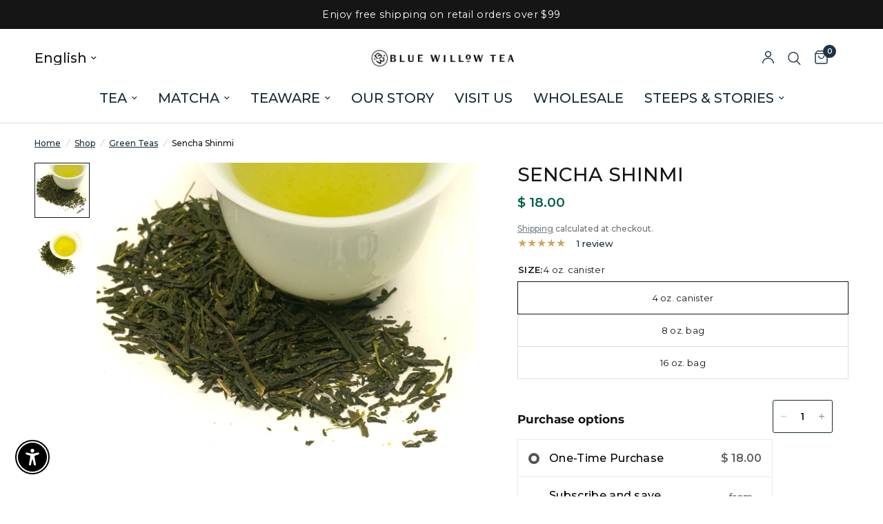

--- FILE ---
content_type: text/html; charset=utf-8
request_url: https://www.bluewillowtea.com/collections/green-teas/products/sencha-shinmi
body_size: 70593
content:
<!doctype html><html class="no-js" lang="en" dir="ltr">
<head>
	<meta charset="utf-8">
	<meta http-equiv="X-UA-Compatible" content="IE=edge,chrome=1">
	<meta name="viewport" content="width=device-width, initial-scale=1, maximum-scale=5, viewport-fit=cover">
	<meta name="theme-color" content="#ffffff">
	<link rel="canonical" href="https://www.bluewillowtea.com/products/sencha-shinmi">
	<link rel="preconnect" href="https://cdn.shopify.com" crossorigin>
	<link rel="preload" as="style" href="//www.bluewillowtea.com/cdn/shop/t/100/assets/app.css?v=132666050126184008891749834838">
<link rel="preload" as="style" href="//www.bluewillowtea.com/cdn/shop/t/100/assets/product.css?v=17481990152205242641749834839">
<link rel="preload" as="image" href="//www.bluewillowtea.com/cdn/shop/products/DSC_0003_58bb64ea-fca2-4dac-bacf-b2ef68d2d707.jpg?v=1631038050&width=375" imagesrcset="//www.bluewillowtea.com/cdn/shop/products/DSC_0003_58bb64ea-fca2-4dac-bacf-b2ef68d2d707.jpg?v=1631038050&width=375 375w,//www.bluewillowtea.com/cdn/shop/products/DSC_0003_58bb64ea-fca2-4dac-bacf-b2ef68d2d707.jpg?v=1631038050&width=640 640w,//www.bluewillowtea.com/cdn/shop/products/DSC_0003_58bb64ea-fca2-4dac-bacf-b2ef68d2d707.jpg?v=1631038050&width=960 960w,//www.bluewillowtea.com/cdn/shop/products/DSC_0003_58bb64ea-fca2-4dac-bacf-b2ef68d2d707.jpg?v=1631038050&width=1280 1280w" imagesizes="auto">




<link href="//www.bluewillowtea.com/cdn/shop/t/100/assets/animations.min.js?v=125778792411641688251749834838" as="script" rel="preload">

<link href="//www.bluewillowtea.com/cdn/shop/t/100/assets/header.js?v=53973329853117484881749834838" as="script" rel="preload">
<link href="//www.bluewillowtea.com/cdn/shop/t/100/assets/vendor.min.js?v=57769212839167613861749834839" as="script" rel="preload">
<link href="//www.bluewillowtea.com/cdn/shop/t/100/assets/app.js?v=39648928339787647271749834838" as="script" rel="preload">
<link href="//www.bluewillowtea.com/cdn/shop/t/100/assets/slideshow.js?v=152163310877988040191749834839" as="script" rel="preload">

<script>
window.lazySizesConfig = window.lazySizesConfig || {};
window.lazySizesConfig.expand = 250;
window.lazySizesConfig.loadMode = 1;
window.lazySizesConfig.loadHidden = false;
</script>


	<link rel="icon" type="image/png" href="//www.bluewillowtea.com/cdn/shop/files/Untitled-2_1d491cf8-4cd6-4ba3-ab73-069548e86e80.png?crop=center&height=32&v=1741721099&width=32">

	<title>
	Sencha Shinmi &ndash; Blue Willow Tea
	</title>

	
	<meta name="description" content="  Grown in Kagoshima, this sencha is perfect for a smooth, everyday cup of tea.  The tea is versatile and can be steeped stronger to bring out more seaweed notes, or lighter to catch the sweet, dewy undertones.  Excellent hot or made as a cold brew, this tea is an excellent tea for those new to sencha or who just want ">
	
<link rel="preconnect" href="https://fonts.shopifycdn.com" crossorigin>

<meta property="og:site_name" content="Blue Willow Tea">
<meta property="og:url" content="https://www.bluewillowtea.com/products/sencha-shinmi">
<meta property="og:title" content="Sencha Shinmi">
<meta property="og:type" content="product">
<meta property="og:description" content="  Grown in Kagoshima, this sencha is perfect for a smooth, everyday cup of tea.  The tea is versatile and can be steeped stronger to bring out more seaweed notes, or lighter to catch the sweet, dewy undertones.  Excellent hot or made as a cold brew, this tea is an excellent tea for those new to sencha or who just want "><meta property="og:image" content="http://www.bluewillowtea.com/cdn/shop/products/DSC_0003_58bb64ea-fca2-4dac-bacf-b2ef68d2d707.jpg?v=1631038050">
  <meta property="og:image:secure_url" content="https://www.bluewillowtea.com/cdn/shop/products/DSC_0003_58bb64ea-fca2-4dac-bacf-b2ef68d2d707.jpg?v=1631038050">
  <meta property="og:image:width" content="800">
  <meta property="og:image:height" content="800"><meta property="og:price:amount" content="18.00">
  <meta property="og:price:currency" content="USD"><meta name="twitter:card" content="summary_large_image">
<meta name="twitter:title" content="Sencha Shinmi">
<meta name="twitter:description" content="  Grown in Kagoshima, this sencha is perfect for a smooth, everyday cup of tea.  The tea is versatile and can be steeped stronger to bring out more seaweed notes, or lighter to catch the sweet, dewy undertones.  Excellent hot or made as a cold brew, this tea is an excellent tea for those new to sencha or who just want ">


	<link href="//www.bluewillowtea.com/cdn/shop/t/100/assets/app.css?v=132666050126184008891749834838" rel="stylesheet" type="text/css" media="all" />

	<style data-shopify>
	@font-face {
  font-family: Montserrat;
  font-weight: 500;
  font-style: normal;
  font-display: swap;
  src: url("//www.bluewillowtea.com/cdn/fonts/montserrat/montserrat_n5.07ef3781d9c78c8b93c98419da7ad4fbeebb6635.woff2") format("woff2"),
       url("//www.bluewillowtea.com/cdn/fonts/montserrat/montserrat_n5.adf9b4bd8b0e4f55a0b203cdd84512667e0d5e4d.woff") format("woff");
}

@font-face {
  font-family: Montserrat;
  font-weight: 500;
  font-style: normal;
  font-display: swap;
  src: url("//www.bluewillowtea.com/cdn/fonts/montserrat/montserrat_n5.07ef3781d9c78c8b93c98419da7ad4fbeebb6635.woff2") format("woff2"),
       url("//www.bluewillowtea.com/cdn/fonts/montserrat/montserrat_n5.adf9b4bd8b0e4f55a0b203cdd84512667e0d5e4d.woff") format("woff");
}

@font-face {
  font-family: Montserrat;
  font-weight: 600;
  font-style: normal;
  font-display: swap;
  src: url("//www.bluewillowtea.com/cdn/fonts/montserrat/montserrat_n6.1326b3e84230700ef15b3a29fb520639977513e0.woff2") format("woff2"),
       url("//www.bluewillowtea.com/cdn/fonts/montserrat/montserrat_n6.652f051080eb14192330daceed8cd53dfdc5ead9.woff") format("woff");
}

@font-face {
  font-family: Montserrat;
  font-weight: 500;
  font-style: italic;
  font-display: swap;
  src: url("//www.bluewillowtea.com/cdn/fonts/montserrat/montserrat_i5.d3a783eb0cc26f2fda1e99d1dfec3ebaea1dc164.woff2") format("woff2"),
       url("//www.bluewillowtea.com/cdn/fonts/montserrat/montserrat_i5.76d414ea3d56bb79ef992a9c62dce2e9063bc062.woff") format("woff");
}

@font-face {
  font-family: Montserrat;
  font-weight: 600;
  font-style: italic;
  font-display: swap;
  src: url("//www.bluewillowtea.com/cdn/fonts/montserrat/montserrat_i6.e90155dd2f004112a61c0322d66d1f59dadfa84b.woff2") format("woff2"),
       url("//www.bluewillowtea.com/cdn/fonts/montserrat/montserrat_i6.41470518d8e9d7f1bcdd29a447c2397e5393943f.woff") format("woff");
}


		@font-face {
  font-family: Montserrat;
  font-weight: 700;
  font-style: normal;
  font-display: swap;
  src: url("//www.bluewillowtea.com/cdn/fonts/montserrat/montserrat_n7.3c434e22befd5c18a6b4afadb1e3d77c128c7939.woff2") format("woff2"),
       url("//www.bluewillowtea.com/cdn/fonts/montserrat/montserrat_n7.5d9fa6e2cae713c8fb539a9876489d86207fe957.woff") format("woff");
}

@font-face {
  font-family: Montserrat;
  font-weight: 400;
  font-style: normal;
  font-display: swap;
  src: url("//www.bluewillowtea.com/cdn/fonts/montserrat/montserrat_n4.81949fa0ac9fd2021e16436151e8eaa539321637.woff2") format("woff2"),
       url("//www.bluewillowtea.com/cdn/fonts/montserrat/montserrat_n4.a6c632ca7b62da89c3594789ba828388aac693fe.woff") format("woff");
}

h1,h2,h3,h4,h5,h6,
	.h1,.h2,.h3,.h4,.h5,.h6,
	.logolink.text-logo,
	.heading-font,
	.h1-xlarge,
	.h1-large,
	.customer-addresses .my-address .address-index {
		font-style: normal;
		font-weight: 700;
		font-family: Montserrat, sans-serif;
	}
	body,
	.body-font,
	.thb-product-detail .product-title {
		font-style: normal;
		font-weight: 500;
		font-family: Montserrat, sans-serif;
	}
	:root {
		--mobile-swipe-width: calc(90vw - 30px);
		--font-body-scale: 1.0;
		--font-body-line-height-scale: 0.9;
		--font-body-letter-spacing: 0.0em;
		--font-body-medium-weight: 500;
    --font-body-bold-weight: 600;
		--font-announcement-scale: 1.1;
		--font-heading-scale: 1.0;
		--font-heading-line-height-scale: 1.0;
		--font-heading-letter-spacing: 0.0em;
		--font-navigation-scale: 1.3;
		--navigation-item-spacing: 15px;
		--font-product-title-scale: 1.15;
		--font-product-title-line-height-scale: 0.9;
		--button-letter-spacing: 0.01em;
		--button-font-scale: 1.0;

		--bg-body: #ffffff;
		--bg-body-rgb: 255,255,255;
		--bg-body-darken: #f7f7f7;
		--payment-terms-background-color: #ffffff;
		--color-body: #151515;
		--color-body-rgb: 21,21,21;
		--color-accent: #162b36;
		--color-accent-rgb: 22,43,54;
		--color-border: #dedede;
		--color-form-border: #dedede;
		--color-overlay-rgb: 0,0,0;

		--shopify-accelerated-checkout-button-block-size: 48px;
		--shopify-accelerated-checkout-inline-alignment: center;
		--shopify-accelerated-checkout-skeleton-animation-duration: 0.25s;

		--color-announcement-bar-text: #ffffff;
		--color-announcement-bar-bg: #151515;

		--color-header-bg: #ffffff;
		--color-header-bg-rgb: 255,255,255;
		--color-header-text: #151515;
		--color-header-text-rgb: 21,21,21;
		--color-header-links: #162b36;
		--color-header-links-rgb: 22,43,54;
		--color-header-links-hover: #1e3344;
		--color-header-icons: #1e3344;
		--color-header-border: #dee1e3;

		--solid-button-background: #333333;
		--solid-button-label: #ffffff;
		--outline-button-label: #162b36;
		--button-border-radius: 3px;
		--shopify-accelerated-checkout-button-border-radius: 3px;

		--color-price: #162b36;
		--color-price-discounted: #ee3b45;
		--color-star: #d4a35a;
		--color-dots: #162b36;

		--color-inventory-instock: #3a8437;
		--color-inventory-lowstock: #fb9e5b;

		--section-spacing-mobile: 50px;
		--section-spacing-desktop: 90px;

		--color-badge-text: #ffffff;
		--color-badge-sold-out: #939393;
		--color-badge-sale: #151515;
		
		--color-badge-preorder: #666666;
		--badge-corner-radius: 13px;

		--color-footer-text: #dedede;
		--color-footer-text-rgb: 222,222,222;
		--color-footer-link: #e9e9e9;
		--color-footer-link-hover: #dee1e3;
		--color-footer-border: #d4a35a;
		--color-footer-border-rgb: 212,163,90;
		--color-footer-bg: #1e3344;
	}



</style>


	<script>
		window.theme = window.theme || {};
		theme = {
			settings: {
				money_with_currency_format:"$ {{amount}}",
				cart_drawer:true,
				product_id: 6963248824480,
			},
			routes: {
				root_url: '/',
				cart_url: '/cart',
				cart_add_url: '/cart/add',
				search_url: '/search',
				cart_change_url: '/cart/change',
				cart_update_url: '/cart/update',
				cart_clear_url: '/cart/clear',
				predictive_search_url: '/search/suggest',
			},
			variantStrings: {
        addToCart: `Add to cart`,
        soldOut: `Sold out`,
        unavailable: `Unavailable`,
        preOrder: `Pre-order`,
      },
			strings: {
				requiresTerms: `You must agree with the terms and conditions of sales to check out`,
				shippingEstimatorNoResults: `Sorry, we do not ship to your address.`,
				shippingEstimatorOneResult: `There is one shipping rate for your address:`,
				shippingEstimatorMultipleResults: `There are several shipping rates for your address:`,
				shippingEstimatorError: `One or more error occurred while retrieving shipping rates:`
			}
		};
	</script>
	<script>window.performance && window.performance.mark && window.performance.mark('shopify.content_for_header.start');</script><meta name="google-site-verification" content="IaVPRc9Fwe--Y2ljLXCEnIrCbo5jfNkxEL40DUgKICE">
<meta id="shopify-digital-wallet" name="shopify-digital-wallet" content="/11721364/digital_wallets/dialog">
<meta name="shopify-checkout-api-token" content="04baae9176991bda506435d6b3c009d0">
<meta id="in-context-paypal-metadata" data-shop-id="11721364" data-venmo-supported="false" data-environment="production" data-locale="en_US" data-paypal-v4="true" data-currency="USD">
<link rel="alternate" type="application/json+oembed" href="https://www.bluewillowtea.com/products/sencha-shinmi.oembed">
<script async="async" src="/checkouts/internal/preloads.js?locale=en-US"></script>
<link rel="preconnect" href="https://shop.app" crossorigin="anonymous">
<script async="async" src="https://shop.app/checkouts/internal/preloads.js?locale=en-US&shop_id=11721364" crossorigin="anonymous"></script>
<script id="apple-pay-shop-capabilities" type="application/json">{"shopId":11721364,"countryCode":"US","currencyCode":"USD","merchantCapabilities":["supports3DS"],"merchantId":"gid:\/\/shopify\/Shop\/11721364","merchantName":"Blue Willow Tea","requiredBillingContactFields":["postalAddress","email","phone"],"requiredShippingContactFields":["postalAddress","email","phone"],"shippingType":"shipping","supportedNetworks":["visa","masterCard","amex","discover","elo","jcb"],"total":{"type":"pending","label":"Blue Willow Tea","amount":"1.00"},"shopifyPaymentsEnabled":true,"supportsSubscriptions":true}</script>
<script id="shopify-features" type="application/json">{"accessToken":"04baae9176991bda506435d6b3c009d0","betas":["rich-media-storefront-analytics"],"domain":"www.bluewillowtea.com","predictiveSearch":true,"shopId":11721364,"locale":"en"}</script>
<script>var Shopify = Shopify || {};
Shopify.shop = "blue-willow-tea.myshopify.com";
Shopify.locale = "en";
Shopify.currency = {"active":"USD","rate":"1.0"};
Shopify.country = "US";
Shopify.theme = {"name":"Published - Updated Reformation (as of 2.26.2025)","id":178709004566,"schema_name":"Reformation","schema_version":"9.0.0","theme_store_id":1762,"role":"main"};
Shopify.theme.handle = "null";
Shopify.theme.style = {"id":null,"handle":null};
Shopify.cdnHost = "www.bluewillowtea.com/cdn";
Shopify.routes = Shopify.routes || {};
Shopify.routes.root = "/";</script>
<script type="module">!function(o){(o.Shopify=o.Shopify||{}).modules=!0}(window);</script>
<script>!function(o){function n(){var o=[];function n(){o.push(Array.prototype.slice.apply(arguments))}return n.q=o,n}var t=o.Shopify=o.Shopify||{};t.loadFeatures=n(),t.autoloadFeatures=n()}(window);</script>
<script>
  window.ShopifyPay = window.ShopifyPay || {};
  window.ShopifyPay.apiHost = "shop.app\/pay";
  window.ShopifyPay.redirectState = null;
</script>
<script id="shop-js-analytics" type="application/json">{"pageType":"product"}</script>
<script defer="defer" async type="module" src="//www.bluewillowtea.com/cdn/shopifycloud/shop-js/modules/v2/client.init-shop-cart-sync_BT-GjEfc.en.esm.js"></script>
<script defer="defer" async type="module" src="//www.bluewillowtea.com/cdn/shopifycloud/shop-js/modules/v2/chunk.common_D58fp_Oc.esm.js"></script>
<script defer="defer" async type="module" src="//www.bluewillowtea.com/cdn/shopifycloud/shop-js/modules/v2/chunk.modal_xMitdFEc.esm.js"></script>
<script type="module">
  await import("//www.bluewillowtea.com/cdn/shopifycloud/shop-js/modules/v2/client.init-shop-cart-sync_BT-GjEfc.en.esm.js");
await import("//www.bluewillowtea.com/cdn/shopifycloud/shop-js/modules/v2/chunk.common_D58fp_Oc.esm.js");
await import("//www.bluewillowtea.com/cdn/shopifycloud/shop-js/modules/v2/chunk.modal_xMitdFEc.esm.js");

  window.Shopify.SignInWithShop?.initShopCartSync?.({"fedCMEnabled":true,"windoidEnabled":true});

</script>
<script>
  window.Shopify = window.Shopify || {};
  if (!window.Shopify.featureAssets) window.Shopify.featureAssets = {};
  window.Shopify.featureAssets['shop-js'] = {"shop-cart-sync":["modules/v2/client.shop-cart-sync_DZOKe7Ll.en.esm.js","modules/v2/chunk.common_D58fp_Oc.esm.js","modules/v2/chunk.modal_xMitdFEc.esm.js"],"init-fed-cm":["modules/v2/client.init-fed-cm_B6oLuCjv.en.esm.js","modules/v2/chunk.common_D58fp_Oc.esm.js","modules/v2/chunk.modal_xMitdFEc.esm.js"],"shop-cash-offers":["modules/v2/client.shop-cash-offers_D2sdYoxE.en.esm.js","modules/v2/chunk.common_D58fp_Oc.esm.js","modules/v2/chunk.modal_xMitdFEc.esm.js"],"shop-login-button":["modules/v2/client.shop-login-button_QeVjl5Y3.en.esm.js","modules/v2/chunk.common_D58fp_Oc.esm.js","modules/v2/chunk.modal_xMitdFEc.esm.js"],"pay-button":["modules/v2/client.pay-button_DXTOsIq6.en.esm.js","modules/v2/chunk.common_D58fp_Oc.esm.js","modules/v2/chunk.modal_xMitdFEc.esm.js"],"shop-button":["modules/v2/client.shop-button_DQZHx9pm.en.esm.js","modules/v2/chunk.common_D58fp_Oc.esm.js","modules/v2/chunk.modal_xMitdFEc.esm.js"],"avatar":["modules/v2/client.avatar_BTnouDA3.en.esm.js"],"init-windoid":["modules/v2/client.init-windoid_CR1B-cfM.en.esm.js","modules/v2/chunk.common_D58fp_Oc.esm.js","modules/v2/chunk.modal_xMitdFEc.esm.js"],"init-shop-for-new-customer-accounts":["modules/v2/client.init-shop-for-new-customer-accounts_C_vY_xzh.en.esm.js","modules/v2/client.shop-login-button_QeVjl5Y3.en.esm.js","modules/v2/chunk.common_D58fp_Oc.esm.js","modules/v2/chunk.modal_xMitdFEc.esm.js"],"init-shop-email-lookup-coordinator":["modules/v2/client.init-shop-email-lookup-coordinator_BI7n9ZSv.en.esm.js","modules/v2/chunk.common_D58fp_Oc.esm.js","modules/v2/chunk.modal_xMitdFEc.esm.js"],"init-shop-cart-sync":["modules/v2/client.init-shop-cart-sync_BT-GjEfc.en.esm.js","modules/v2/chunk.common_D58fp_Oc.esm.js","modules/v2/chunk.modal_xMitdFEc.esm.js"],"shop-toast-manager":["modules/v2/client.shop-toast-manager_DiYdP3xc.en.esm.js","modules/v2/chunk.common_D58fp_Oc.esm.js","modules/v2/chunk.modal_xMitdFEc.esm.js"],"init-customer-accounts":["modules/v2/client.init-customer-accounts_D9ZNqS-Q.en.esm.js","modules/v2/client.shop-login-button_QeVjl5Y3.en.esm.js","modules/v2/chunk.common_D58fp_Oc.esm.js","modules/v2/chunk.modal_xMitdFEc.esm.js"],"init-customer-accounts-sign-up":["modules/v2/client.init-customer-accounts-sign-up_iGw4briv.en.esm.js","modules/v2/client.shop-login-button_QeVjl5Y3.en.esm.js","modules/v2/chunk.common_D58fp_Oc.esm.js","modules/v2/chunk.modal_xMitdFEc.esm.js"],"shop-follow-button":["modules/v2/client.shop-follow-button_CqMgW2wH.en.esm.js","modules/v2/chunk.common_D58fp_Oc.esm.js","modules/v2/chunk.modal_xMitdFEc.esm.js"],"checkout-modal":["modules/v2/client.checkout-modal_xHeaAweL.en.esm.js","modules/v2/chunk.common_D58fp_Oc.esm.js","modules/v2/chunk.modal_xMitdFEc.esm.js"],"shop-login":["modules/v2/client.shop-login_D91U-Q7h.en.esm.js","modules/v2/chunk.common_D58fp_Oc.esm.js","modules/v2/chunk.modal_xMitdFEc.esm.js"],"lead-capture":["modules/v2/client.lead-capture_BJmE1dJe.en.esm.js","modules/v2/chunk.common_D58fp_Oc.esm.js","modules/v2/chunk.modal_xMitdFEc.esm.js"],"payment-terms":["modules/v2/client.payment-terms_Ci9AEqFq.en.esm.js","modules/v2/chunk.common_D58fp_Oc.esm.js","modules/v2/chunk.modal_xMitdFEc.esm.js"]};
</script>
<script>(function() {
  var isLoaded = false;
  function asyncLoad() {
    if (isLoaded) return;
    isLoaded = true;
    var urls = ["https:\/\/chimpstatic.com\/mcjs-connected\/js\/users\/6ebfd8fd9277d35b6b5d4de7a\/37da1f4890abedb80d05f08fd.js?shop=blue-willow-tea.myshopify.com","https:\/\/shopify-widget.route.com\/shopify.widget.js?shop=blue-willow-tea.myshopify.com","\/\/cdn.shopify.com\/proxy\/c8f17aa7e1df9c5837c94c8f05eb2bbca57dea26f6be85d6426f44cffac78651\/my.loopz.io\/js\/shopify-gift-card-product.js?spid=10360767054102\u0026pid=c6db22c6-71b4-4d43-80fd-c22c53497405\u0026ph=loopz-gift-card\u0026eooos=true\u0026ocp=false\u0026opov=false\u0026hash=4afc4ce1-34a4-4a04-97f6-79a2ff8ff29c\u0026shop=blue-willow-tea.myshopify.com\u0026sp-cache-control=cHVibGljLCBtYXgtYWdlPTkwMA"];
    for (var i = 0; i < urls.length; i++) {
      var s = document.createElement('script');
      s.type = 'text/javascript';
      s.async = true;
      s.src = urls[i];
      var x = document.getElementsByTagName('script')[0];
      x.parentNode.insertBefore(s, x);
    }
  };
  if(window.attachEvent) {
    window.attachEvent('onload', asyncLoad);
  } else {
    window.addEventListener('load', asyncLoad, false);
  }
})();</script>
<script id="__st">var __st={"a":11721364,"offset":-28800,"reqid":"1aefd0de-9963-46a6-bf8c-b26d59f4b457-1769504003","pageurl":"www.bluewillowtea.com\/collections\/green-teas\/products\/sencha-shinmi","u":"482c5f0f10ff","p":"product","rtyp":"product","rid":6963248824480};</script>
<script>window.ShopifyPaypalV4VisibilityTracking = true;</script>
<script id="captcha-bootstrap">!function(){'use strict';const t='contact',e='account',n='new_comment',o=[[t,t],['blogs',n],['comments',n],[t,'customer']],c=[[e,'customer_login'],[e,'guest_login'],[e,'recover_customer_password'],[e,'create_customer']],r=t=>t.map((([t,e])=>`form[action*='/${t}']:not([data-nocaptcha='true']) input[name='form_type'][value='${e}']`)).join(','),a=t=>()=>t?[...document.querySelectorAll(t)].map((t=>t.form)):[];function s(){const t=[...o],e=r(t);return a(e)}const i='password',u='form_key',d=['recaptcha-v3-token','g-recaptcha-response','h-captcha-response',i],f=()=>{try{return window.sessionStorage}catch{return}},m='__shopify_v',_=t=>t.elements[u];function p(t,e,n=!1){try{const o=window.sessionStorage,c=JSON.parse(o.getItem(e)),{data:r}=function(t){const{data:e,action:n}=t;return t[m]||n?{data:e,action:n}:{data:t,action:n}}(c);for(const[e,n]of Object.entries(r))t.elements[e]&&(t.elements[e].value=n);n&&o.removeItem(e)}catch(o){console.error('form repopulation failed',{error:o})}}const l='form_type',E='cptcha';function T(t){t.dataset[E]=!0}const w=window,h=w.document,L='Shopify',v='ce_forms',y='captcha';let A=!1;((t,e)=>{const n=(g='f06e6c50-85a8-45c8-87d0-21a2b65856fe',I='https://cdn.shopify.com/shopifycloud/storefront-forms-hcaptcha/ce_storefront_forms_captcha_hcaptcha.v1.5.2.iife.js',D={infoText:'Protected by hCaptcha',privacyText:'Privacy',termsText:'Terms'},(t,e,n)=>{const o=w[L][v],c=o.bindForm;if(c)return c(t,g,e,D).then(n);var r;o.q.push([[t,g,e,D],n]),r=I,A||(h.body.append(Object.assign(h.createElement('script'),{id:'captcha-provider',async:!0,src:r})),A=!0)});var g,I,D;w[L]=w[L]||{},w[L][v]=w[L][v]||{},w[L][v].q=[],w[L][y]=w[L][y]||{},w[L][y].protect=function(t,e){n(t,void 0,e),T(t)},Object.freeze(w[L][y]),function(t,e,n,w,h,L){const[v,y,A,g]=function(t,e,n){const i=e?o:[],u=t?c:[],d=[...i,...u],f=r(d),m=r(i),_=r(d.filter((([t,e])=>n.includes(e))));return[a(f),a(m),a(_),s()]}(w,h,L),I=t=>{const e=t.target;return e instanceof HTMLFormElement?e:e&&e.form},D=t=>v().includes(t);t.addEventListener('submit',(t=>{const e=I(t);if(!e)return;const n=D(e)&&!e.dataset.hcaptchaBound&&!e.dataset.recaptchaBound,o=_(e),c=g().includes(e)&&(!o||!o.value);(n||c)&&t.preventDefault(),c&&!n&&(function(t){try{if(!f())return;!function(t){const e=f();if(!e)return;const n=_(t);if(!n)return;const o=n.value;o&&e.removeItem(o)}(t);const e=Array.from(Array(32),(()=>Math.random().toString(36)[2])).join('');!function(t,e){_(t)||t.append(Object.assign(document.createElement('input'),{type:'hidden',name:u})),t.elements[u].value=e}(t,e),function(t,e){const n=f();if(!n)return;const o=[...t.querySelectorAll(`input[type='${i}']`)].map((({name:t})=>t)),c=[...d,...o],r={};for(const[a,s]of new FormData(t).entries())c.includes(a)||(r[a]=s);n.setItem(e,JSON.stringify({[m]:1,action:t.action,data:r}))}(t,e)}catch(e){console.error('failed to persist form',e)}}(e),e.submit())}));const S=(t,e)=>{t&&!t.dataset[E]&&(n(t,e.some((e=>e===t))),T(t))};for(const o of['focusin','change'])t.addEventListener(o,(t=>{const e=I(t);D(e)&&S(e,y())}));const B=e.get('form_key'),M=e.get(l),P=B&&M;t.addEventListener('DOMContentLoaded',(()=>{const t=y();if(P)for(const e of t)e.elements[l].value===M&&p(e,B);[...new Set([...A(),...v().filter((t=>'true'===t.dataset.shopifyCaptcha))])].forEach((e=>S(e,t)))}))}(h,new URLSearchParams(w.location.search),n,t,e,['guest_login'])})(!0,!0)}();</script>
<script integrity="sha256-4kQ18oKyAcykRKYeNunJcIwy7WH5gtpwJnB7kiuLZ1E=" data-source-attribution="shopify.loadfeatures" defer="defer" src="//www.bluewillowtea.com/cdn/shopifycloud/storefront/assets/storefront/load_feature-a0a9edcb.js" crossorigin="anonymous"></script>
<script crossorigin="anonymous" defer="defer" src="//www.bluewillowtea.com/cdn/shopifycloud/storefront/assets/shopify_pay/storefront-65b4c6d7.js?v=20250812"></script>
<script data-source-attribution="shopify.dynamic_checkout.dynamic.init">var Shopify=Shopify||{};Shopify.PaymentButton=Shopify.PaymentButton||{isStorefrontPortableWallets:!0,init:function(){window.Shopify.PaymentButton.init=function(){};var t=document.createElement("script");t.src="https://www.bluewillowtea.com/cdn/shopifycloud/portable-wallets/latest/portable-wallets.en.js",t.type="module",document.head.appendChild(t)}};
</script>
<script data-source-attribution="shopify.dynamic_checkout.buyer_consent">
  function portableWalletsHideBuyerConsent(e){var t=document.getElementById("shopify-buyer-consent"),n=document.getElementById("shopify-subscription-policy-button");t&&n&&(t.classList.add("hidden"),t.setAttribute("aria-hidden","true"),n.removeEventListener("click",e))}function portableWalletsShowBuyerConsent(e){var t=document.getElementById("shopify-buyer-consent"),n=document.getElementById("shopify-subscription-policy-button");t&&n&&(t.classList.remove("hidden"),t.removeAttribute("aria-hidden"),n.addEventListener("click",e))}window.Shopify?.PaymentButton&&(window.Shopify.PaymentButton.hideBuyerConsent=portableWalletsHideBuyerConsent,window.Shopify.PaymentButton.showBuyerConsent=portableWalletsShowBuyerConsent);
</script>
<script data-source-attribution="shopify.dynamic_checkout.cart.bootstrap">document.addEventListener("DOMContentLoaded",(function(){function t(){return document.querySelector("shopify-accelerated-checkout-cart, shopify-accelerated-checkout")}if(t())Shopify.PaymentButton.init();else{new MutationObserver((function(e,n){t()&&(Shopify.PaymentButton.init(),n.disconnect())})).observe(document.body,{childList:!0,subtree:!0})}}));
</script>
<link id="shopify-accelerated-checkout-styles" rel="stylesheet" media="screen" href="https://www.bluewillowtea.com/cdn/shopifycloud/portable-wallets/latest/accelerated-checkout-backwards-compat.css" crossorigin="anonymous">
<style id="shopify-accelerated-checkout-cart">
        #shopify-buyer-consent {
  margin-top: 1em;
  display: inline-block;
  width: 100%;
}

#shopify-buyer-consent.hidden {
  display: none;
}

#shopify-subscription-policy-button {
  background: none;
  border: none;
  padding: 0;
  text-decoration: underline;
  font-size: inherit;
  cursor: pointer;
}

#shopify-subscription-policy-button::before {
  box-shadow: none;
}

      </style>

<script>window.performance && window.performance.mark && window.performance.mark('shopify.content_for_header.end');</script> <!-- Header hook for plugins -->

	<script>document.documentElement.className = document.documentElement.className.replace('no-js', 'js');</script>
	
<!-- BEGIN app block: shopify://apps/route-protection-tracking/blocks/settings/fb8ca446-3fcd-450e-b3b6-e8e3615553e2 --><!-- BEGIN app snippet: route_snippet -->
  <style>
    
  </style>


<script>
document.addEventListener('DOMContentLoaded', function() {
  new RouteWidget({
    entrypoints: 'button[name=checkout]',
    containerPlacement: '',
    widgetType: 'preferred-checkout',
    shopDomain: 'blue-willow-tea.myshopify.com'
  });
});
</script><!-- END app snippet -->

 <!-- END app block --><!-- BEGIN app block: shopify://apps/klaviyo-email-marketing-sms/blocks/klaviyo-onsite-embed/2632fe16-c075-4321-a88b-50b567f42507 -->












  <script async src="https://static.klaviyo.com/onsite/js/WqqHFy/klaviyo.js?company_id=WqqHFy"></script>
  <script>!function(){if(!window.klaviyo){window._klOnsite=window._klOnsite||[];try{window.klaviyo=new Proxy({},{get:function(n,i){return"push"===i?function(){var n;(n=window._klOnsite).push.apply(n,arguments)}:function(){for(var n=arguments.length,o=new Array(n),w=0;w<n;w++)o[w]=arguments[w];var t="function"==typeof o[o.length-1]?o.pop():void 0,e=new Promise((function(n){window._klOnsite.push([i].concat(o,[function(i){t&&t(i),n(i)}]))}));return e}}})}catch(n){window.klaviyo=window.klaviyo||[],window.klaviyo.push=function(){var n;(n=window._klOnsite).push.apply(n,arguments)}}}}();</script>

  
    <script id="viewed_product">
      if (item == null) {
        var _learnq = _learnq || [];

        var MetafieldReviews = null
        var MetafieldYotpoRating = null
        var MetafieldYotpoCount = null
        var MetafieldLooxRating = null
        var MetafieldLooxCount = null
        var okendoProduct = null
        var okendoProductReviewCount = null
        var okendoProductReviewAverageValue = null
        try {
          // The following fields are used for Customer Hub recently viewed in order to add reviews.
          // This information is not part of __kla_viewed. Instead, it is part of __kla_viewed_reviewed_items
          MetafieldReviews = {"rating":{"scale_min":"1.0","scale_max":"5.0","value":"5.0"},"rating_count":1};
          MetafieldYotpoRating = null
          MetafieldYotpoCount = null
          MetafieldLooxRating = null
          MetafieldLooxCount = null

          okendoProduct = null
          // If the okendo metafield is not legacy, it will error, which then requires the new json formatted data
          if (okendoProduct && 'error' in okendoProduct) {
            okendoProduct = null
          }
          okendoProductReviewCount = okendoProduct ? okendoProduct.reviewCount : null
          okendoProductReviewAverageValue = okendoProduct ? okendoProduct.reviewAverageValue : null
        } catch (error) {
          console.error('Error in Klaviyo onsite reviews tracking:', error);
        }

        var item = {
          Name: "Sencha Shinmi",
          ProductID: 6963248824480,
          Categories: ["2024 Harvest","All Tea \u0026 Teaware","Everything","Fresh \u0026 Vegetal Teas","Green Teas","Japanese Green Teas","Loose Leaf Teas","saint patty's day sale: 17% off green teas","Shop","Summer Steeping","Teas by Flavor"],
          ImageURL: "https://www.bluewillowtea.com/cdn/shop/products/DSC_0003_58bb64ea-fca2-4dac-bacf-b2ef68d2d707_grande.jpg?v=1631038050",
          URL: "https://www.bluewillowtea.com/products/sencha-shinmi",
          Brand: "Blue Willow Tea",
          Price: "$ 18.00",
          Value: "18.00",
          CompareAtPrice: "$ 0.00"
        };
        _learnq.push(['track', 'Viewed Product', item]);
        _learnq.push(['trackViewedItem', {
          Title: item.Name,
          ItemId: item.ProductID,
          Categories: item.Categories,
          ImageUrl: item.ImageURL,
          Url: item.URL,
          Metadata: {
            Brand: item.Brand,
            Price: item.Price,
            Value: item.Value,
            CompareAtPrice: item.CompareAtPrice
          },
          metafields:{
            reviews: MetafieldReviews,
            yotpo:{
              rating: MetafieldYotpoRating,
              count: MetafieldYotpoCount,
            },
            loox:{
              rating: MetafieldLooxRating,
              count: MetafieldLooxCount,
            },
            okendo: {
              rating: okendoProductReviewAverageValue,
              count: okendoProductReviewCount,
            }
          }
        }]);
      }
    </script>
  




  <script>
    window.klaviyoReviewsProductDesignMode = false
  </script>







<!-- END app block --><!-- BEGIN app block: shopify://apps/wholesale-gorilla/blocks/wsg-header/c48d0487-dff9-41a4-94c8-ec6173fe8b8d -->

   
  















  <!-- check for wsg customer - this now downcases to compare so we are no longer concerned about case matching in tags -->


      
      
      
      
      
      <!-- ajax data -->
      
        
          
        
      
      <script>
        console.log("Wsg-header release 5.22.24")
        // here we need to check if we on a previw theme and set the shop config from the metafield
        
const wsgShopConfigMetafields = {
            
          
            
          
            
          
            
              shopConfig : {"btnClasses":"button","hideDomElements":[".hideWsg",".picky-product-card-container",".cart-drawer--recommendations--container"],"wsgPriceSelectors":{"productPrice":[".product-price-container",".product-add-to-cart-sticky--inner .price"],"collectionPrices":[".product-card-info > span",".price"]},"autoInstall":false,"wsgMultiAjax":false,"wsgAjaxSettings":{"price":"","linePrice":".pn-total-line-item","subtotal":".checkout-button","checkoutBtn":".checkout-button"},"wsgSwatch":"","wsgAccountPageSelector":".myaccount--title","wsgVolumeTable":".add_to_cart_holder","excludedSections":[],"productSelectors":[".flickity-slider > div","#product-grid > li",".collection > li",".side-panel-content--tab-panel > product-card",".featured-collection__inner > .products > div:has(product-card)"],"wsgQVSelector":[""],"fileList":[],"wsgVersion":6,"themeId":178709004566,"installing":false},
            
          
            
              shopConfig127318294688 : {"btnClasses":"btn-secondary","hideDomElements":[".hideWsg",".total"],"wsgPriceSelectors":{"productPrice":["[data-regular-price]"],"collectionPrices":[".product-loop__price"]},"autoInstall":true,"wsgMultiAjax":false,"wsgAjaxSettings":{"price":".ajax-cart__item-price","linePrice":".ajax-cart__item-line-price","subtotal":".subtotal-price","checkoutBtn":"[name=checkout]"},"wsgSwatch":"","wsgAccountPageSelector":".breadcrumb__nav","wsgVolumeTable":".add-item","excludedSections":[],"productSelectors":[".grid__wrapper > article",".search__product-loop > li"],"wsgQVSelector":[".js-quickview-wrapper"],"fileList":[],"wsgVersion":6,"themeId":127318294688},
            
          
            
              shopConfig166645629206 : {"btnClasses":"","hideDomElements":[".hideWsg",".search-template-section .price"],"wsgPriceSelectors":{"productPrice":[".modal_price"],"collectionPrices":[".price"]},"autoInstall":false,"wsgAjax":false,"wsgMultiAjax":false,"wsgAjaxSettings":{"price":"","linePrice":"","subtotal":"","checkoutBtn":""},"buttonClasses":"","wsgSwatch":"","wsgAccountPageSelector":".collection_nav h1","wsgVolumeTable":".add_to_cart","excludedSections":[],"productSelectors":[".products .thumbnail"],"wsgQVSelector":[".fancybox-skin"],"fileList":[],"wsgVersion":6,"themeId":166645629206,"installing":false},
            
          
            
              shopConfig172347490582 : {"btnClasses":"product-form__cart-submit","hideDomElements":[".hideWsg",".purchase-confirmation-popup__product-price-wrapper"],"wsgPriceSelectors":{"productPrice":[".product__price-and-ratings .product__price"],"collectionPrices":[".product-item__meta .product-item__price-wrap .product-item__price",".product-item__meta .product-item__price",".quick-search__result-details .quick-search__result-price .product-item__price-main"]},"autoInstall":false,"wsgMultiAjax":false,"wsgAjaxSettings":{"price":".quick-cart__item-price","linePrice":"","subtotal":".quick-cart__footer-subtotal .ff-product-price","checkoutBtn":".quick-cart__submit"},"wsgSwatch":"","wsgAccountPageSelector":".account__header","wsgVolumeTable":".product-form__quantity-and-buy-buttons-wrapper","excludedSections":[],"productSelectors":[".scroll-slider__slider .product-item",".collection__products .product-item",".product__sidebar-recommendations-mini-desktop .product-item",".quick-search__resource-list .quick-search__resource-list-item"],"wsgQVSelector":[".quick-product__right"],"fileList":[],"wsgVersion":6,"themeId":172347490582},
            
          
            
              shopConfig172783141142 : {"btnClasses":"button-primary","hideDomElements":[".hideWsg"],"wsgPriceSelectors":{"productPrice":[".product-pricing"],"collectionPrices":[".price",".price__current",".productitem--price",".search-flydown--product-price"]},"autoInstall":false,"wsgAjax":true,"wsgMultiAjax":false,"wsgAjaxSettings":{"price":".atc--product-details--price-value","linePrice":"","subtotal":".atc-subtotal--price","checkoutBtn":".atc-button--checkout"},"wsgSwatch":"","wsgAccountPageSelector":".account-page-masthead h1","wsgVolumeTable":".product-form--atc","excludedSections":[],"productSelectors":[".productgrid--item",".search-flydown--product"],"wsgQVSelector":[],"fileList":[],"wsgVersion":6,"themeId":172783141142},
            
          
            
              shopConfig173933429014 : {"btnClasses":"button-primary","hideDomElements":[".hideWsg"],"wsgPriceSelectors":{"productPrice":[".product-pricing"],"collectionPrices":[".price",".price__current",".productitem--price",".search-flydown--product-price"]},"autoInstall":false,"wsgAjax":true,"wsgMultiAjax":false,"wsgAjaxSettings":{"price":".atc--product-details--price-value","linePrice":"","subtotal":".atc-subtotal--price","checkoutBtn":".atc-button--checkout"},"wsgSwatch":"","wsgAccountPageSelector":".account-page-masthead h1","wsgVolumeTable":".product-form--atc","excludedSections":[],"productSelectors":[".productgrid--item",".search-flydown--product"],"wsgQVSelector":[],"fileList":[],"wsgVersion":6,"themeId":173933429014},
            
          
            
              shopConfig174652129558 : {"btnClasses":"button","hideDomElements":[".hideWsg",".picky-product-card-container","#Search-Drawer .product-cart-item .price"],"wsgPriceSelectors":{"productPrice":[".product-price-container .price"],"collectionPrices":[".product-card-info > span"]},"autoInstall":false,"wsgMultiAjax":false,"wsgAjaxSettings":{"price":"","linePrice":"","subtotal":"","checkoutBtn":""},"wsgSwatch":"","wsgAccountPageSelector":".myaccount--title","wsgVolumeTable":".add_to_cart_holder","excludedSections":[],"productSelectors":[".flickity-slider > div","#product-grid > li",".collection > li"],"wsgQVSelector":[".product-drawer"],"fileList":[],"wsgVersion":6,"themeId":174652129558},
            
          
            
              shopConfig175363883286 : {"btnClasses":"button","hideDomElements":[".hideWsg",".picky-product-card-container","#Search-Drawer .product-cart-item .price"],"wsgPriceSelectors":{"productPrice":[".product-price-container .price"],"collectionPrices":[".product-card-info > span"]},"autoInstall":false,"wsgMultiAjax":false,"wsgAjaxSettings":{"price":"","linePrice":"","subtotal":"","checkoutBtn":""},"wsgSwatch":"","wsgAccountPageSelector":".myaccount--title","wsgVolumeTable":".add_to_cart_holder","excludedSections":[],"productSelectors":[".flickity-slider > div","#product-grid > li",".collection > li"],"wsgQVSelector":[".product-drawer"],"fileList":[],"wsgVersion":6,"themeId":175363883286,"installing":false},
            
          
            
              shopConfig175462252822 : {"btnClasses":"button","hideDomElements":[".hideWsg",".picky-product-card-container","#Search-Drawer .product-cart-item .price"],"wsgPriceSelectors":{"productPrice":[".product-price-container .price"],"collectionPrices":[".product-card-info > span"]},"autoInstall":false,"wsgMultiAjax":false,"wsgAjaxSettings":{"price":"","linePrice":"","subtotal":"","checkoutBtn":""},"wsgSwatch":"","wsgAccountPageSelector":".myaccount--title","wsgVolumeTable":".add_to_cart_holder","excludedSections":[],"productSelectors":[".flickity-slider > div","#product-grid > li",".collection > li"],"wsgQVSelector":[".product-drawer"],"fileList":[],"wsgVersion":6,"themeId":175462252822,"installing":false},
            
          
            
              shopConfig175470674198 : {"btnClasses":"button","hideDomElements":[".hideWsg",".picky-product-card-container","#Search-Drawer .product-cart-item .price"],"wsgPriceSelectors":{"productPrice":[".product-price-container .price"],"collectionPrices":[".product-card-info > span"]},"autoInstall":false,"wsgMultiAjax":false,"wsgAjaxSettings":{"price":"","linePrice":"","subtotal":"","checkoutBtn":""},"wsgSwatch":"","wsgAccountPageSelector":".myaccount--title","wsgVolumeTable":".add_to_cart_holder","excludedSections":[],"productSelectors":[".flickity-slider > div","#product-grid > li",".collection > li"],"wsgQVSelector":[".product-drawer"],"fileList":[],"wsgVersion":6,"themeId":175470674198,"installing":false},
            
          
            
              shopConfig176353575190 : {"btnClasses":"button","hideDomElements":[".hideWsg",".picky-product-card-container","#Search-Drawer .product-cart-item .price"],"wsgPriceSelectors":{"productPrice":[".product-price-container .price"],"collectionPrices":[".product-card-info > span"]},"autoInstall":false,"wsgMultiAjax":false,"wsgAjaxSettings":{"price":"","linePrice":"","subtotal":"","checkoutBtn":""},"wsgSwatch":"","wsgAccountPageSelector":".myaccount--title","wsgVolumeTable":".add_to_cart_holder","excludedSections":[],"productSelectors":[".flickity-slider > div","#product-grid > li",".collection > li"],"wsgQVSelector":[".product-drawer"],"fileList":[],"wsgVersion":6,"themeId":176353575190,"installing":false},
            
          
            
              shopConfig176637018390 : {"btnClasses":"button","hideDomElements":[".hideWsg",".picky-product-card-container","#Search-Drawer .product-cart-item .price",".featured-product .price"],"wsgPriceSelectors":{"productPrice":[".product-price-container .price"],"collectionPrices":[".product-card-info > span",".product-cart-item .amount",".product-price-container .price"]},"autoInstall":false,"wsgMultiAjax":false,"wsgAjaxSettings":{"price":".product-cart-item-price","linePrice":"","subtotal":"","checkoutBtn":".checkout-button"},"wsgSwatch":"","wsgAccountPageSelector":".myaccount--title","wsgVolumeTable":".add_to_cart_holder","excludedSections":[],"productSelectors":[".flickity-slider > div","#product-grid > li",".collection > li",".product-cart-item",".carousel__slide",".featured-product.product.section-spacing > div > div"],"wsgQVSelector":[".product-drawer"],"fileList":[],"wsgVersion":6,"themeId":176637018390,"installing":false},
            
          
            
              shopConfig177352573206 : {"btnClasses":"button","hideDomElements":[".hideWsg",".picky-product-card-container",".cart-drawer--recommendations--container"],"wsgPriceSelectors":{"productPrice":[".product-price-container",".product-add-to-cart-sticky--inner .price"],"collectionPrices":[".product-card-info > span",".price"]},"autoInstall":false,"wsgMultiAjax":false,"wsgAjaxSettings":{"price":"","linePrice":".pn-total-line-item","subtotal":".checkout-button","checkoutBtn":".checkout-button"},"wsgSwatch":"","wsgAccountPageSelector":".myaccount--title","wsgVolumeTable":".add_to_cart_holder","excludedSections":[],"productSelectors":[".flickity-slider > div","#product-grid > li",".collection > li",".side-panel-content--tab-panel > product-card",".featured-collection__inner > .products > div:has(product-card)"],"wsgQVSelector":[""],"fileList":[],"wsgVersion":6,"themeId":177352573206,"installing":false},
            
          
            
              shopConfig177459659030 : {"btnClasses":"button","hideDomElements":[".hideWsg",".picky-product-card-container",".cart-drawer--recommendations--container"],"wsgPriceSelectors":{"productPrice":[".product-price-container",".product-add-to-cart-sticky--inner .price"],"collectionPrices":[".product-card-info > span",".price"]},"autoInstall":false,"wsgMultiAjax":false,"wsgAjaxSettings":{"price":"","linePrice":".pn-total-line-item","subtotal":".checkout-button","checkoutBtn":".checkout-button"},"wsgSwatch":"","wsgAccountPageSelector":".myaccount--title","wsgVolumeTable":".add_to_cart_holder","excludedSections":[],"productSelectors":[".flickity-slider > div","#product-grid > li",".collection > li",".side-panel-content--tab-panel > product-card",".featured-collection__inner > .products > div:has(product-card)"],"wsgQVSelector":[""],"fileList":[],"wsgVersion":6,"themeId":177459659030,"installing":false},
            
          
            
              shopConfig178008064278 : {"btnClasses":"button","hideDomElements":[".hideWsg",".picky-product-card-container",".cart-drawer--recommendations--container"],"wsgPriceSelectors":{"productPrice":[".product-price-container",".product-add-to-cart-sticky--inner .price"],"collectionPrices":[".product-card-info > span",".price"]},"autoInstall":false,"wsgMultiAjax":false,"wsgAjaxSettings":{"price":"","linePrice":".pn-total-line-item","subtotal":".checkout-button","checkoutBtn":".checkout-button"},"wsgSwatch":"","wsgAccountPageSelector":".myaccount--title","wsgVolumeTable":".add_to_cart_holder","excludedSections":[],"productSelectors":[".flickity-slider > div","#product-grid > li",".collection > li",".side-panel-content--tab-panel > product-card",".featured-collection__inner > .products > div:has(product-card)"],"wsgQVSelector":[""],"fileList":[],"wsgVersion":6,"themeId":178008064278,"installing":false},
            
          
            
              shopConfig178709004566 : {"btnClasses":"button","hideDomElements":[".hideWsg",".picky-product-card-container",".cart-drawer--recommendations--container"],"wsgPriceSelectors":{"productPrice":[".product-price-container",".product-add-to-cart-sticky--inner .price"],"collectionPrices":[".product-card-info > span",".price"]},"autoInstall":false,"wsgMultiAjax":false,"wsgAjaxSettings":{"price":"","linePrice":".pn-total-line-item","subtotal":".checkout-button","checkoutBtn":".checkout-button"},"wsgSwatch":"","wsgAccountPageSelector":".myaccount--title","wsgVolumeTable":".add_to_cart_holder","excludedSections":[],"productSelectors":[".flickity-slider > div","#product-grid > li",".collection > li",".side-panel-content--tab-panel > product-card",".featured-collection__inner > .products > div:has(product-card)"],"wsgQVSelector":[""],"fileList":[],"wsgVersion":6,"themeId":178709004566,"installing":false},
            
          
            
              shopConfig90709251 : {"btnClasses":"","hideDomElements":[".hideWsg",".search-template-section .price",".fancybox-inner .modal_price"],"wsgPriceSelectors":{"productPrice":[".modal_price"],"collectionPrices":[".price",".modal_price"]},"autoInstall":false,"wsgAjax":false,"wsgMultiAjax":false,"wsgAjaxSettings":{"price":"","linePrice":"","subtotal":"","checkoutBtn":""},"buttonClasses":"","wsgSwatch":"","wsgAccountPageSelector":".collection_nav h1","wsgVolumeTable":".add_to_cart","excludedSections":[],"productSelectors":[".thumbnail[itemprop='itemListElement']",".product_row"],"wsgQVSelector":[""],"fileList":[],"wsgVersion":6,"themeId":90709251},
            
          
}
        let wsgShopConfig = {"btnClasses":"button","hideDomElements":[".hideWsg",".picky-product-card-container",".cart-drawer--recommendations--container"],"wsgPriceSelectors":{"productPrice":[".product-price-container",".product-add-to-cart-sticky--inner .price"],"collectionPrices":[".product-card-info > span",".price"]},"autoInstall":false,"wsgMultiAjax":false,"wsgAjaxSettings":{"price":"","linePrice":".pn-total-line-item","subtotal":".checkout-button","checkoutBtn":".checkout-button"},"wsgSwatch":"","wsgAccountPageSelector":".myaccount--title","wsgVolumeTable":".add_to_cart_holder","excludedSections":[],"productSelectors":[".flickity-slider > div","#product-grid > li",".collection > li",".side-panel-content--tab-panel > product-card",".featured-collection__inner > .products > div:has(product-card)"],"wsgQVSelector":[""],"fileList":[],"wsgVersion":6,"themeId":178709004566,"installing":false};
        if (window.Shopify.theme.role !== 'main') {
          const wsgShopConfigUnpublishedTheme = wsgShopConfigMetafields[`shopConfig${window.Shopify.theme.id}`];
          if (wsgShopConfigUnpublishedTheme) {
            wsgShopConfig = wsgShopConfigUnpublishedTheme;
          }
        }
        // ==========================================
        //      Set global liquid variables
        // ==========================================
        // general variables 1220
        var wsgVersion = 6.0;
        var wsgActive = true;
        // the permanent domain of the shop
        var shopPermanentDomain = 'blue-willow-tea.myshopify.com';
        const wsgShopOrigin = 'https://www.bluewillowtea.com';
        const wsgThemeTemplate = 'product.japanese-greens-and-kyusu';
        //customer
        var isWsgCustomer = 
          false
        ;
        var wsgCustomerTags = null
        var wsgCustomerId = null
        // execution variables
        var wsgRunCollection;
        var wsgCollectionObserver;
        var wsgRunProduct;
        var wsgRunAccount;
        var wsgRunCart;
        var wsgRunSinglePage;
        var wsgRunSignup;
        var wsgRunSignupV2;
        var runProxy;
        // wsgData
        var wsgData = {"hostedStore":{"branding":{"isShowLogo":true,"shopName":"Blue Willow Tea"},"accountPage":{"title":"My Account"},"cartPage":{"description":"","title":"Your Cart"},"catalogPage":{"collections":[{"handle":"all-teas","id":"gid://shopify/Collection/401114300650","title":"All Teas"},{"handle":"2024-harvest","id":"gid://shopify/Collection/477765665046","title":"2024 Harvest"},{"handle":"organic-wild-harvested","id":"gid://shopify/Collection/394625974506","title":"Organic / Wild"},{"handle":"caffeine-free","id":"gid://shopify/Collection/209189315","title":"Caffeine Free"},{"handle":"white-teas","id":"gid://shopify/Collection/376721603","title":"White Teas"},{"handle":"green-teas","id":"gid://shopify/Collection/209148675","title":"Green Teas"},{"handle":"matcha-offerings","id":"gid://shopify/Collection/461352665366","title":"MATCHA OFFERINGS"},{"handle":"yellow-tea","id":"gid://shopify/Collection/434753306902","title":"Yellow Tea"},{"handle":"oolong-teas","id":"gid://shopify/Collection/209218371","title":"Oolong Teas"},{"handle":"black-teas","id":"gid://shopify/Collection/209101315","title":"Black Teas"},{"handle":"puerh","id":"gid://shopify/Collection/156039938181","title":"Puerh"}],"hideSoldOut":false,"imageAspectRatio":"adaptToImage","numberOfColumns":4,"productsPerPage":12},"spofPage":{"description":"","title":"Quick Order Form"},"colorSettings":{"background":"#FFFFFF","primaryColor":"#000000","secondaryColor":"#FFFFFF","textColor":"#000000"},"footer":{"privacyPolicy":false,"termsOfService":false},"bannerText":"You are logged in to your wholesale account"},"translations":{"language":"english","custom":false,"enable":false,"translateBasedOnMarket":true},"shop_preferences":{"cart":{"note":{"description":"","isRequired":false},"poNumber":{"isRequired":false,"isShow":false},"termsAndConditions":{"isEnable":false,"text":""}},"exclusionsAndLocksSettings":{},"transitions":{"showTransitions":true,"installedTransitions":true},"retailPrice":{"label":" MSRP","lowerOpacity":true,"enable":false,"strikethrough":false},"checkInventory":false,"showShipPartial":false,"exclusions":["retail-only"],"autoBackorder":false,"taxRate":-1,"draftNotification":true,"hideExclusions":true,"minOrder":-1,"customWholesaleDiscountLabel":"","marketSetting":false,"taxLabel":"","retailExclusionsStatus":"enabled","includeTaxInPriceRule":false},"page_styles":{"proxyMargin":0,"btnClasses":"","shipMargin":50},"volume_discounts":{"quantity_discounts":{"collections":[],"enabled":false,"products":[]},"settings":{"product_price_table":{},"custom_messages":{"custom_banner":{"banner_default":true,"banner_input":"Spend {{$}}, receive {{%}} off of your order."},"custom_success":{"success_default":true,"success_input":"Congratulations!  You received {{%}} off of your order!"}}},"discounts":[],"enabled":true},"shipping_rates":{"handlingFee":{"type":"flat","amount":-1,"percent":-1,"min":-1,"max":-1,"label":""},"itemReservationOnInternational":{"isEnabledCustomReservationTime":false,"isReserveInventory":false,"reserveInventoryDays":60},"internationalMsg":{"title":"Thank you for your order.","message":"Because you are outside of our home country we will calculate your shipping and send you an invoice shortly."},"localPickup":{"isEnabled":false,"minOrderPrice":0,"fee":-1,"instructions":"","locations":[],"pickupTime":""},"localDelivery":{"isEnabled":true,"minOrderPrice":0},"useShopifyDefault":false,"freeShippingMin":10000000,"fixedPercent":-1,"flatRate":-1,"redirectInternational":true,"ignoreAll":false,"ignoreCarrierRates":false,"deliveryTime":"","ignoreShopifyFreeRates":false,"autoApplyLowestRate":true,"customShippingRateLabel":"","isIncludeLocalDeliveryInLowestRate":true},"single_page":{"collapseCollections":null,"excludeCollections":{"gid://shopify/Collection/209101315":{"title":"Black Teas","id":"gid://shopify/Collection/209101315","handle":"black-teas"},"gid://shopify/Collection/209119811":{"title":"Blends","id":"gid://shopify/Collection/209119811","handle":"blends"},"gid://shopify/Collection/209189315":{"title":"Caffeine Free","id":"gid://shopify/Collection/209189315","handle":"caffeine-free"},"gid://shopify/Collection/209148675":{"title":"Green Teas","id":"gid://shopify/Collection/209148675","handle":"green-teas"},"gid://shopify/Collection/183373070469":{"title":"Matcha","id":"gid://shopify/Collection/183373070469","handle":"matcha"},"gid://shopify/Collection/209218371":{"title":"Oolong Teas","id":"gid://shopify/Collection/209218371","handle":"oolong-teas"},"gid://shopify/Collection/394625974506":{"title":"Organic / Wild Harvested","id":"gid://shopify/Collection/394625974506","handle":"organic-wild-harvested"},"gid://shopify/Collection/156039938181":{"title":"Puerh","id":"gid://shopify/Collection/156039938181","handle":"puerh"},"gid://shopify/Collection/376721603":{"title":"White Teas","id":"gid://shopify/Collection/376721603","handle":"white-teas"}},"menuAction":"include","message":"","linkInCart":true,"isHideSPOFbtn":false,"isShowInventoryInfo":true,"isShowSku":true,"spofButtonText":"Quick Order Form"},"net_orders":{"netRedirect":{"title":"Thank you for your order!","message":"<p>We will get started packing your order once we confirm inventory availability for each of your items. Orders usually ship within 3 business days. Once your order ships, you will receive an email through Wholesail, our invoicing and payments partner. You can either manage payments through Wholesail directly or mail a check. Please note that mailing a check can take a few extra weeks to be reflected on your account. Thanks for being a part of our tea family!</p>","autoEmail":true},"netTag":"Net","enabled":true,"autoPending":false,"defaultPaymentTermsTemplateId":"","netTags":[],"isEnabledCustomReservationTime":false,"isReserveInventory":false,"reserveInventoryDays":60},"customer":{"signup":{"autoInvite":false,"autoTags":["wholesale-only"],"message":"Thanks for your interest in becoming a wholesale customer!  ","taxExempt":true},"loginMessage":"Log in to your wholesale account here.","accountMessage":"Welcome to our new Wholesale Portal!  We're still working out the kinks here, so please let us know if you're running into any problems on the site. Thanks for being here!","accountPendingTitle":"Account Created!","redirectMessage":"Your account is under review. Keep an eye on your email! Once we approve your account, you will have access to our wholesale catalog. In the meantime, you can continue to shop our retail store."},"quantity":{"cart":{"totalMin":5},"collections":[],"products":[],"migratedToCurrent":true},"hideDrafts":[1106148524310,1117343547670,1119027396886,1119028019478,1116393767190,1116430762262,1116430926102,1116526870806,1118677238038,1120808501526,1120808894742],"bulk_discounts":[],"server_link":"https://calm-coast-69919.herokuapp.com/shop_assets/wsg-index.js","activeTags":["wholesale"],"tier":"basic","updateShopAnalyticsJobId":2730,"isPauseShop":false,"installStatus":"complete"}
        var wsgTier = 'basic'
        // AJAX variables
        var wsgRunAjax;
        var wsgAjaxCart;
        // product variables
        var wsgCollectionsList = [{"id":477765665046,"handle":"2024-harvest-teas","title":"2024 Harvest","updated_at":"2026-01-26T04:00:44-08:00","body_html":"\u003cp dir=\"ltr\"\u003e\u003cstrong\u003eSavor the Flavors of 2024\u003c\/strong\u003e\u003c\/p\u003e\n\u003cp dir=\"ltr\"\u003eEnjoy the final sips of our 2024 harvested teas—ethically sourced, expertly crafted, and available for a limited time. Savor them before they're gone!\u003c\/p\u003e","published_at":"2024-05-15T21:15:46-07:00","sort_order":"best-selling","template_suffix":"2024-harvest","disjunctive":false,"rules":[{"column":"tag","relation":"equals","condition":"2024"}],"published_scope":"web","image":{"created_at":"2024-08-12T10:06:38-07:00","alt":null,"width":800,"height":800,"src":"\/\/www.bluewillowtea.com\/cdn\/shop\/collections\/20220930-DSC_0016.jpg?v=1736821971"}},{"id":491155849494,"handle":"all-teas-and-teaware","title":"All Tea \u0026 Teaware","updated_at":"2026-01-26T12:13:21-08:00","body_html":"","published_at":"2025-01-10T09:15:36-08:00","sort_order":"alpha-asc","template_suffix":"collection-loose-leaf-tea","disjunctive":true,"rules":[{"column":"product_metafield_definition","relation":"equals","condition":"Black"},{"column":"product_metafield_definition","relation":"equals","condition":"Matcha"},{"column":"product_metafield_definition","relation":"equals","condition":"Green"},{"column":"product_metafield_definition","relation":"equals","condition":"Oolong"},{"column":"product_metafield_definition","relation":"equals","condition":"Puerh"},{"column":"product_metafield_definition","relation":"equals","condition":"White"},{"column":"product_metafield_definition","relation":"equals","condition":"Herbal"},{"column":"product_metafield_definition","relation":"equals","condition":"Organic"},{"column":"product_metafield_definition","relation":"equals","condition":"Unique"},{"column":"product_metafield_definition","relation":"equals","condition":"Organic \u0026 Wild"},{"column":"type","relation":"not_equals","condition":"Insurance"},{"column":"type","relation":"not_equals","condition":"Event"},{"column":"title","relation":"not_contains","condition":"Event"},{"column":"title","relation":"not_equals","condition":"event"},{"column":"type","relation":"not_contains","condition":"event"}],"published_scope":"web","image":{"created_at":"2025-01-10T09:15:40-08:00","alt":null,"width":1024,"height":683,"src":"\/\/www.bluewillowtea.com\/cdn\/shop\/collections\/all_teas.png?v=1738128224"}},{"id":483790684438,"handle":"tea","title":"Everything","updated_at":"2026-01-26T12:13:21-08:00","body_html":"","published_at":"2024-08-07T12:30:14-07:00","sort_order":"created-desc","template_suffix":"teas","disjunctive":true,"rules":[{"column":"type","relation":"equals","condition":"Blend"},{"column":"type","relation":"equals","condition":"Chinese Black Tea"},{"column":"type","relation":"equals","condition":"Chinese Green Tea"},{"column":"type","relation":"equals","condition":"Chinese White Tea"},{"column":"type","relation":"equals","condition":"Herbal"},{"column":"type","relation":"equals","condition":"Indian Black Tea"},{"column":"type","relation":"equals","condition":"Japanese Green Tea"},{"column":"type","relation":"equals","condition":"Oolong"},{"column":"type","relation":"equals","condition":"oolong"},{"column":"type","relation":"equals","condition":"Pu-erh"},{"column":"type","relation":"equals","condition":"Puerh"},{"column":"type","relation":"equals","condition":"White Tea"},{"column":"type","relation":"equals","condition":"Yellow"},{"column":"type","relation":"equals","condition":"Sri Lanka Green Tea"},{"column":"type","relation":"not_contains","condition":"Insurance"},{"column":"type","relation":"not_contains","condition":"Teaware"}],"published_scope":"web"},{"id":486766182678,"handle":"fresh-vegetal-teas","updated_at":"2026-01-26T12:13:21-08:00","published_at":"2024-09-20T10:24:42-07:00","sort_order":"alpha-asc","template_suffix":"collection-fresh-vegetal","published_scope":"web","title":"Fresh \u0026 Vegetal Teas","body_html":"\u003cp data-pm-slice=\"1 1 []\"\u003e\u003cstrong\u003eFresh + Vibrant\u003c\/strong\u003e\u003c\/p\u003e\n\u003cp data-pm-slice=\"1 1 []\"\u003eOur Fresh \u0026amp; Vegetal teas take you on a journey through nature’s purest flavors. Refreshing, vibrant, and umami-rich, these specially selected teas offer notes of nori, artichoke, and sea mist, balanced with the bright crispness of fresh-cut greens. Ethically sourced, each loose-leaf tea is a nod to nature’s green goodness.\u003c\/p\u003e","image":{"created_at":"2024-12-12T13:27:38-08:00","alt":null,"width":3072,"height":3073,"src":"\/\/www.bluewillowtea.com\/cdn\/shop\/collections\/BlueWillow2024AdahliaCole-130.jpg?v=1736835849"}},{"id":209148675,"handle":"green-teas","updated_at":"2026-01-26T12:13:21-08:00","published_at":"2016-02-19T12:35:00-08:00","sort_order":"best-selling","template_suffix":"green-tea","published_scope":"web","title":"Green Teas","body_html":"\u003cp dir=\"ltr\"\u003e\u003cstrong\u003eIgnite Your Focus\u003c\/strong\u003e\u003c\/p\u003e\n\u003cp\u003e\u003cmeta charset=\"utf-8\"\u003e\u003cmeta charset=\"utf-8\"\u003eEnjoy a natural energy boost with our premium loose-leaf green teas, sourced from sustainable small farms in China and Japan. From the grassy richness of Sencha to the floral sweetness of \u003ca href=\"https:\/\/www.bluewillowtea.com\/products\/soft-branch-green\"\u003eSoft Branch\u003c\/a\u003e, each non-oxidized leaf is steamed, fired, or roasted to preserve its delicate flavors, fresh aromas, and antioxidants. Perfect for a mindful moment, these teas enhance clarity and focus.\u003c\/p\u003e","image":{"created_at":"2024-08-12T10:08:27-07:00","alt":null,"width":800,"height":572,"src":"\/\/www.bluewillowtea.com\/cdn\/shop\/collections\/20231129-_MG_0805-2.jpg?v=1736129123"}},{"id":490385670422,"handle":"japanese-green-teas","title":"Japanese Green Teas","updated_at":"2026-01-26T12:13:21-08:00","body_html":"","published_at":"2024-11-14T09:07:49-08:00","sort_order":"alpha-asc","template_suffix":"japanese-green-tea","disjunctive":false,"rules":[{"column":"tag","relation":"equals","condition":"Japan"},{"column":"type","relation":"equals","condition":"Japanese Green Tea"}],"published_scope":"web","image":{"created_at":"2024-11-14T09:07:48-08:00","alt":null,"width":800,"height":800,"src":"\/\/www.bluewillowtea.com\/cdn\/shop\/collections\/IMG_4214_1.jpg?v=1742119645"}},{"id":494008566038,"handle":"loose-leaf-teas","title":"Loose Leaf Teas","updated_at":"2026-01-26T04:00:45-08:00","body_html":"\u003cp dir=\"ltr\"\u003e\u003cspan\u003e\u003cmeta charset=\"utf-8\"\u003e\n\u003cmeta charset=\"utf-8\"\u003e\n\u003cb id=\"docs-internal-guid-cddf5096-7fff-0805-c793-fdf0ec358428\"\u003eTeas for Every Cup\u003c\/b\u003e\u003c\/span\u003e\u003c\/p\u003e\n\u003cp dir=\"ltr\"\u003e\u003cspan\u003eAt Blue Willow Tea, we source premium loose-leaf teas from sustainable family farms. From bold, rich flavors to delicate, nuanced infusions, find the perfect tea for your cup. Explore our collection and sip sustainably.\u003c\/span\u003e\u003c\/p\u003e\n\u003cp\u003e \u003c\/p\u003e","published_at":"2025-03-03T12:32:01-08:00","sort_order":"alpha-asc","template_suffix":"collection-tea-by-type","disjunctive":true,"rules":[{"column":"product_metafield_definition","relation":"equals","condition":"Black"},{"column":"product_metafield_definition","relation":"equals","condition":"Green"},{"column":"product_metafield_definition","relation":"equals","condition":"White"},{"column":"product_metafield_definition","relation":"equals","condition":"Oolong"},{"column":"product_metafield_definition","relation":"equals","condition":"Herbal"},{"column":"product_metafield_definition","relation":"equals","condition":"Other"},{"column":"product_metafield_definition","relation":"equals","condition":"Blend"},{"column":"product_metafield_definition","relation":"equals","condition":"Yellow"},{"column":"product_metafield_definition","relation":"equals","condition":"Puerh"},{"column":"product_metafield_definition","relation":"equals","condition":"Red"}],"published_scope":"web","image":{"created_at":"2025-01-03T10:38:38-08:00","alt":null,"width":1024,"height":683,"src":"\/\/www.bluewillowtea.com\/cdn\/shop\/collections\/BlueWillow2024AdahliaCole-90_1_cb86d53d-36ea-4a69-91cb-7d870c8e75c3.jpg?v=1738051432"}},{"id":438933520662,"handle":"saint-pattys-day-sale-17-off-green-teas","title":"saint patty's day sale: 17% off green teas","updated_at":"2026-01-26T04:00:45-08:00","body_html":"","published_at":"2023-03-16T18:27:05-07:00","sort_order":"best-selling","template_suffix":"","disjunctive":false,"rules":[{"column":"type","relation":"equals","condition":"Japanese Green Tea"},{"column":"title","relation":"not_contains","condition":"wholesale"}],"published_scope":"web"},{"id":260742742176,"handle":"shop","title":"Shop","updated_at":"2026-01-26T12:13:21-08:00","body_html":"","published_at":"2021-02-26T16:05:31-08:00","sort_order":"alpha-asc","template_suffix":"","disjunctive":false,"rules":[{"column":"variant_price","relation":"greater_than","condition":"0"},{"column":"type","relation":"not_equals","condition":"Card"},{"column":"type","relation":"not_equals","condition":"Greened Shipping"},{"column":"type","relation":"not_equals","condition":"Gift Wrap"},{"column":"type","relation":"not_equals","condition":"Carbon Offset for Shipping"},{"column":"type","relation":"not_equals","condition":"Add a note"},{"column":"title","relation":"not_contains","condition":"Round Up Donation"},{"column":"title","relation":"not_contains","condition":"Route"}],"published_scope":"web","image":{"created_at":"2024-08-12T10:15:01-07:00","alt":null,"width":3000,"height":3118,"src":"\/\/www.bluewillowtea.com\/cdn\/shop\/collections\/New_packaging_2.jpg?v=1723482902"}},{"id":508570992918,"handle":"summer-steeping","updated_at":"2026-01-26T04:00:45-08:00","published_at":"2025-06-16T12:05:21-07:00","sort_order":"best-selling","template_suffix":"summer-steeping","published_scope":"web","title":"Summer Steeping","body_html":"","image":{"created_at":"2025-06-16T12:05:20-07:00","alt":null,"width":3024,"height":3024,"src":"\/\/www.bluewillowtea.com\/cdn\/shop\/collections\/IMG_6384.jpg?v=1750100721"}},{"id":488520876310,"handle":"teas-by-flavor","title":"Teas by Flavor","updated_at":"2026-01-26T12:13:21-08:00","body_html":"\u003cp dir=\"ltr\"\u003e\u003cmeta charset=\"utf-8\"\u003e\u003cmeta charset=\"utf-8\"\u003e\u003cb id=\"docs-internal-guid-6e7ac7a0-7fff-a2a5-0bb8-217bf3882763\"\u003e\u003cspan\u003eSavor Your Flavor of Choice\u003c\/span\u003e\u003c\/b\u003e\u003c\/p\u003e\n\u003cp dir=\"ltr\"\u003e\u003cmeta charset=\"utf-8\"\u003e\u003cmeta charset=\"utf-8\"\u003eTea, each loose-leaf variety reflects nature’s artistry and is crafted from the heart of sustainable family farms. Our premium teas range from the deep and grounding notes of Rich \u0026amp; Earthy to the crisp vitality of Fresh \u0026amp; Vegetal and the delicate blooms of Sweet \u0026amp; Floral. Steep into our vibrant world of teas, rich in flavor and character, and let your tea buds guide your journey.\u003cb id=\"docs-internal-guid-d18eaab5-7fff-840b-73a3-10c45ffd6def\"\u003e\u003cspan\u003e \u003c\/span\u003e\u003c\/b\u003e\u003c\/p\u003e","published_at":"2024-10-18T12:18:26-07:00","sort_order":"manual","template_suffix":"collection-tea-flavor","disjunctive":true,"rules":[{"column":"product_metafield_definition","relation":"equals","condition":"Rich \u0026 Earthy"},{"column":"product_metafield_definition","relation":"equals","condition":"Fresh \u0026 Vegetal"},{"column":"product_metafield_definition","relation":"equals","condition":"Sweet \u0026 Floral"}],"published_scope":"web","image":{"created_at":"2024-12-31T06:52:12-08:00","alt":null,"width":1536,"height":1024,"src":"\/\/www.bluewillowtea.com\/cdn\/shop\/collections\/BlueWillow2024AdahliaCole-149.jpg?v=1740885110"}}]
        var wsgProdData = {"id":6963248824480,"title":"Sencha Shinmi","handle":"sencha-shinmi","description":"\u003cp\u003e \u003c\/p\u003e\n\u003cp\u003e\u003cspan\u003eGrown in Kagoshima, this sencha is perfect for a smooth, everyday cup of tea.  The tea is versatile and can be steeped stronger to bring out more seaweed notes, or lighter to catch the sweet, dewy undertones.  Excellent hot or made as a cold brew, this tea is an excellent tea for those new to sencha or who just want something easy to steep and drink.  If you were a fan of the Sencha Hanase, try this tea; it has more depth and steeps sweeter without astringency.  \u003c\/span\u003e\u003c\/p\u003e\n\u003cp\u003eHarvest: 2024\u003cbr\u003eOrigin: Kagoshima, Japan\u003c\/p\u003e","published_at":"2021-09-07T11:02:58-07:00","created_at":"2021-09-07T10:53:43-07:00","vendor":"Blue Willow Tea","type":"Japanese Green Tea","tags":["2024","green","Japan","retail-only","tea"],"price":1800,"price_min":1800,"price_max":6000,"available":true,"price_varies":true,"compare_at_price":0,"compare_at_price_min":0,"compare_at_price_max":0,"compare_at_price_varies":false,"variants":[{"id":40861964042400,"title":"4 oz.  canister","option1":"4 oz.  canister","option2":null,"option3":null,"sku":"SHR-04","requires_shipping":true,"taxable":false,"featured_image":null,"available":true,"name":"Sencha Shinmi - 4 oz.  canister","public_title":"4 oz.  canister","options":["4 oz.  canister"],"price":1800,"weight":227,"compare_at_price":null,"inventory_quantity":-107,"inventory_management":null,"inventory_policy":"deny","barcode":"","requires_selling_plan":false,"selling_plan_allocations":[{"price_adjustments":[{"position":1,"price":1620}],"price":1620,"compare_at_price":1800,"per_delivery_price":1620,"selling_plan_id":7753531670,"selling_plan_group_id":"092d546e12ef6a1e498381fd37a3fd47f0fa717f"},{"price_adjustments":[{"position":1,"price":1710}],"price":1710,"compare_at_price":1800,"per_delivery_price":1710,"selling_plan_id":7753564438,"selling_plan_group_id":"092d546e12ef6a1e498381fd37a3fd47f0fa717f"}]},{"id":40861964075168,"title":"8 oz. bag","option1":"8 oz. bag","option2":null,"option3":null,"sku":"SHR-08","requires_shipping":true,"taxable":false,"featured_image":null,"available":true,"name":"Sencha Shinmi - 8 oz. bag","public_title":"8 oz. bag","options":["8 oz. bag"],"price":3600,"weight":283,"compare_at_price":0,"inventory_quantity":-51,"inventory_management":null,"inventory_policy":"deny","barcode":"","requires_selling_plan":false,"selling_plan_allocations":[{"price_adjustments":[{"position":1,"price":3240}],"price":3240,"compare_at_price":3600,"per_delivery_price":3240,"selling_plan_id":7753531670,"selling_plan_group_id":"092d546e12ef6a1e498381fd37a3fd47f0fa717f"},{"price_adjustments":[{"position":1,"price":3420}],"price":3420,"compare_at_price":3600,"per_delivery_price":3420,"selling_plan_id":7753564438,"selling_plan_group_id":"092d546e12ef6a1e498381fd37a3fd47f0fa717f"}]},{"id":40861964107936,"title":"16 oz. bag","option1":"16 oz. bag","option2":null,"option3":null,"sku":"SHR-16","requires_shipping":true,"taxable":false,"featured_image":null,"available":true,"name":"Sencha Shinmi - 16 oz. bag","public_title":"16 oz. bag","options":["16 oz. bag"],"price":6000,"weight":510,"compare_at_price":0,"inventory_quantity":-101,"inventory_management":null,"inventory_policy":"deny","barcode":"","requires_selling_plan":false,"selling_plan_allocations":[{"price_adjustments":[{"position":1,"price":5400}],"price":5400,"compare_at_price":6000,"per_delivery_price":5400,"selling_plan_id":7753531670,"selling_plan_group_id":"092d546e12ef6a1e498381fd37a3fd47f0fa717f"},{"price_adjustments":[{"position":1,"price":5700}],"price":5700,"compare_at_price":6000,"per_delivery_price":5700,"selling_plan_id":7753564438,"selling_plan_group_id":"092d546e12ef6a1e498381fd37a3fd47f0fa717f"}]}],"images":["\/\/www.bluewillowtea.com\/cdn\/shop\/products\/DSC_0003_58bb64ea-fca2-4dac-bacf-b2ef68d2d707.jpg?v=1631038050","\/\/www.bluewillowtea.com\/cdn\/shop\/products\/DSC_0005-2_22710367-a801-4525-a6a7-c8d7bd004aa8.jpg?v=1631038050"],"featured_image":"\/\/www.bluewillowtea.com\/cdn\/shop\/products\/DSC_0003_58bb64ea-fca2-4dac-bacf-b2ef68d2d707.jpg?v=1631038050","options":["Size"],"media":[{"alt":null,"id":22495954043040,"position":1,"preview_image":{"aspect_ratio":1.0,"height":800,"width":800,"src":"\/\/www.bluewillowtea.com\/cdn\/shop\/products\/DSC_0003_58bb64ea-fca2-4dac-bacf-b2ef68d2d707.jpg?v=1631038050"},"aspect_ratio":1.0,"height":800,"media_type":"image","src":"\/\/www.bluewillowtea.com\/cdn\/shop\/products\/DSC_0003_58bb64ea-fca2-4dac-bacf-b2ef68d2d707.jpg?v=1631038050","width":800},{"alt":null,"id":22495897419936,"position":2,"preview_image":{"aspect_ratio":1.0,"height":800,"width":800,"src":"\/\/www.bluewillowtea.com\/cdn\/shop\/products\/DSC_0005-2_22710367-a801-4525-a6a7-c8d7bd004aa8.jpg?v=1631038050"},"aspect_ratio":1.0,"height":800,"media_type":"image","src":"\/\/www.bluewillowtea.com\/cdn\/shop\/products\/DSC_0005-2_22710367-a801-4525-a6a7-c8d7bd004aa8.jpg?v=1631038050","width":800}],"requires_selling_plan":false,"selling_plan_groups":[{"id":"092d546e12ef6a1e498381fd37a3fd47f0fa717f","name":"Item Subscription","options":[{"name":"Delivery every","position":1,"values":["Every 1 month","Every 2 months"]}],"selling_plans":[{"id":7753531670,"name":"Every 1 month","description":"{\"mainDescription\":\"\"}","options":[{"name":"Delivery every","position":1,"value":"Every 1 month"}],"recurring_deliveries":true,"price_adjustments":[{"order_count":null,"position":1,"value_type":"percentage","value":10}],"checkout_charge":{"value_type":"percentage","value":100}},{"id":7753564438,"name":"Every 2 months","description":"{\"mainDescription\":\"\"}","options":[{"name":"Delivery every","position":1,"value":"Every 2 months"}],"recurring_deliveries":true,"price_adjustments":[{"order_count":null,"position":1,"value_type":"percentage","value":5}],"checkout_charge":{"value_type":"percentage","value":100}}],"app_id":"subi"}],"content":"\u003cp\u003e \u003c\/p\u003e\n\u003cp\u003e\u003cspan\u003eGrown in Kagoshima, this sencha is perfect for a smooth, everyday cup of tea.  The tea is versatile and can be steeped stronger to bring out more seaweed notes, or lighter to catch the sweet, dewy undertones.  Excellent hot or made as a cold brew, this tea is an excellent tea for those new to sencha or who just want something easy to steep and drink.  If you were a fan of the Sencha Hanase, try this tea; it has more depth and steeps sweeter without astringency.  \u003c\/span\u003e\u003c\/p\u003e\n\u003cp\u003eHarvest: 2024\u003cbr\u003eOrigin: Kagoshima, Japan\u003c\/p\u003e"}
        
          var wsgCurrentVariant = 40861964042400;
        
        var wsgCheckRestrictedProd = false;
        // Market and tax variables
        var wsgShopCountryCode = "US";
        var wsgShopCountry = "United States"
        var wsgCustomerTaxExempt = null
        var wsgPricesIncludeTax = false
        var wsgCustomerSelectedMarket = {
          country: "United States",
          iso_code: "US"
        }
        var wsgPrimaryMarketCurrency = "USD";
        // money formatting
        var wsgMoneyFormat = "$ {{amount}}";
        // config variables
        var wsgAjaxSettings = wsgShopConfig.wsgAjaxSettings;
        var wsgSwatch = wsgShopConfig.wsgSwatch;
        var wsgPriceSelectors = wsgShopConfig.wsgPriceSelectors;
        var wsgVolumeTable = wsgShopConfig.wsgVolumeTable;
        var wsgUseLegacyCollection = wsgShopConfig.wsgUseLegacyCollection;
        var wsgQVSelector = wsgShopConfig.wsgQVSelector;
        var hideDomElements = wsgShopConfig.hideDomElements;
        // button color settings
        var embedButtonBg = '#000000';
        var embedButtonText = '#000000';
        // Quick Order Form Label settings
        var embedSPOFLabel = wsgData?.single_page?.spofButtonText || 'Quick Order Form';

        // Load WSG script
        (function() {
          var loadWsg = function(url, callback) {
            var script = document.createElement("script");
            script.type = "text/javascript";
            // If the browser is Internet Explorer.
            if (script.readyState) {
              script.onreadystatechange = function() {
                if (script.readyState == "loaded" || script.readyState == "complete") {
                  script.onreadystatechange = null;
                  callback();
                }
              };
            // For any other browser.
            } else {
              script.onload = function() {
                callback();
              };
            } script.src = url;
            document.getElementsByTagName("head")[0].appendChild(script);
          };
          loadWsg(wsgData.server_link + "?v=6", function() {})
        })();
        // Run appropriate WSG process
        // === PRODUCT===
        
          wsgRunProduct = true;  
        
        // === ACCOUNT ===
        
        // === SPOF ===
        
        // === COLLECTION ===
        // Run collection on all templates/pages if we're running the 5+ script
        
          wsgRunCollection = true;
        
        // === AJAX CART ===
        
          if (wsgAjaxSettings && (wsgAjaxSettings.price || wsgAjaxSettings.linePrice || wsgAjaxSettings.subtotal || wsgAjaxSettings.checkoutBtn)) {
            wsgRunAjax = true;
          }
        
        // === CART ===
        
      </script>
      
        






        
        <!-- product data -->
        <span id="wsgReloadPrices_Window" style="display: none"></span>
        <div class="wsg-collections-list-6963248824480" style="display:none">[{"id":477765665046,"handle":"2024-harvest-teas","title":"2024 Harvest","updated_at":"2026-01-26T04:00:44-08:00","body_html":"\u003cp dir=\"ltr\"\u003e\u003cstrong\u003eSavor the Flavors of 2024\u003c\/strong\u003e\u003c\/p\u003e\n\u003cp dir=\"ltr\"\u003eEnjoy the final sips of our 2024 harvested teas—ethically sourced, expertly crafted, and available for a limited time. Savor them before they're gone!\u003c\/p\u003e","published_at":"2024-05-15T21:15:46-07:00","sort_order":"best-selling","template_suffix":"2024-harvest","disjunctive":false,"rules":[{"column":"tag","relation":"equals","condition":"2024"}],"published_scope":"web","image":{"created_at":"2024-08-12T10:06:38-07:00","alt":null,"width":800,"height":800,"src":"\/\/www.bluewillowtea.com\/cdn\/shop\/collections\/20220930-DSC_0016.jpg?v=1736821971"}},{"id":491155849494,"handle":"all-teas-and-teaware","title":"All Tea \u0026 Teaware","updated_at":"2026-01-26T12:13:21-08:00","body_html":"","published_at":"2025-01-10T09:15:36-08:00","sort_order":"alpha-asc","template_suffix":"collection-loose-leaf-tea","disjunctive":true,"rules":[{"column":"product_metafield_definition","relation":"equals","condition":"Black"},{"column":"product_metafield_definition","relation":"equals","condition":"Matcha"},{"column":"product_metafield_definition","relation":"equals","condition":"Green"},{"column":"product_metafield_definition","relation":"equals","condition":"Oolong"},{"column":"product_metafield_definition","relation":"equals","condition":"Puerh"},{"column":"product_metafield_definition","relation":"equals","condition":"White"},{"column":"product_metafield_definition","relation":"equals","condition":"Herbal"},{"column":"product_metafield_definition","relation":"equals","condition":"Organic"},{"column":"product_metafield_definition","relation":"equals","condition":"Unique"},{"column":"product_metafield_definition","relation":"equals","condition":"Organic \u0026 Wild"},{"column":"type","relation":"not_equals","condition":"Insurance"},{"column":"type","relation":"not_equals","condition":"Event"},{"column":"title","relation":"not_contains","condition":"Event"},{"column":"title","relation":"not_equals","condition":"event"},{"column":"type","relation":"not_contains","condition":"event"}],"published_scope":"web","image":{"created_at":"2025-01-10T09:15:40-08:00","alt":null,"width":1024,"height":683,"src":"\/\/www.bluewillowtea.com\/cdn\/shop\/collections\/all_teas.png?v=1738128224"}},{"id":483790684438,"handle":"tea","title":"Everything","updated_at":"2026-01-26T12:13:21-08:00","body_html":"","published_at":"2024-08-07T12:30:14-07:00","sort_order":"created-desc","template_suffix":"teas","disjunctive":true,"rules":[{"column":"type","relation":"equals","condition":"Blend"},{"column":"type","relation":"equals","condition":"Chinese Black Tea"},{"column":"type","relation":"equals","condition":"Chinese Green Tea"},{"column":"type","relation":"equals","condition":"Chinese White Tea"},{"column":"type","relation":"equals","condition":"Herbal"},{"column":"type","relation":"equals","condition":"Indian Black Tea"},{"column":"type","relation":"equals","condition":"Japanese Green Tea"},{"column":"type","relation":"equals","condition":"Oolong"},{"column":"type","relation":"equals","condition":"oolong"},{"column":"type","relation":"equals","condition":"Pu-erh"},{"column":"type","relation":"equals","condition":"Puerh"},{"column":"type","relation":"equals","condition":"White Tea"},{"column":"type","relation":"equals","condition":"Yellow"},{"column":"type","relation":"equals","condition":"Sri Lanka Green Tea"},{"column":"type","relation":"not_contains","condition":"Insurance"},{"column":"type","relation":"not_contains","condition":"Teaware"}],"published_scope":"web"},{"id":486766182678,"handle":"fresh-vegetal-teas","updated_at":"2026-01-26T12:13:21-08:00","published_at":"2024-09-20T10:24:42-07:00","sort_order":"alpha-asc","template_suffix":"collection-fresh-vegetal","published_scope":"web","title":"Fresh \u0026 Vegetal Teas","body_html":"\u003cp data-pm-slice=\"1 1 []\"\u003e\u003cstrong\u003eFresh + Vibrant\u003c\/strong\u003e\u003c\/p\u003e\n\u003cp data-pm-slice=\"1 1 []\"\u003eOur Fresh \u0026amp; Vegetal teas take you on a journey through nature’s purest flavors. Refreshing, vibrant, and umami-rich, these specially selected teas offer notes of nori, artichoke, and sea mist, balanced with the bright crispness of fresh-cut greens. Ethically sourced, each loose-leaf tea is a nod to nature’s green goodness.\u003c\/p\u003e","image":{"created_at":"2024-12-12T13:27:38-08:00","alt":null,"width":3072,"height":3073,"src":"\/\/www.bluewillowtea.com\/cdn\/shop\/collections\/BlueWillow2024AdahliaCole-130.jpg?v=1736835849"}},{"id":209148675,"handle":"green-teas","updated_at":"2026-01-26T12:13:21-08:00","published_at":"2016-02-19T12:35:00-08:00","sort_order":"best-selling","template_suffix":"green-tea","published_scope":"web","title":"Green Teas","body_html":"\u003cp dir=\"ltr\"\u003e\u003cstrong\u003eIgnite Your Focus\u003c\/strong\u003e\u003c\/p\u003e\n\u003cp\u003e\u003cmeta charset=\"utf-8\"\u003e\u003cmeta charset=\"utf-8\"\u003eEnjoy a natural energy boost with our premium loose-leaf green teas, sourced from sustainable small farms in China and Japan. From the grassy richness of Sencha to the floral sweetness of \u003ca href=\"https:\/\/www.bluewillowtea.com\/products\/soft-branch-green\"\u003eSoft Branch\u003c\/a\u003e, each non-oxidized leaf is steamed, fired, or roasted to preserve its delicate flavors, fresh aromas, and antioxidants. Perfect for a mindful moment, these teas enhance clarity and focus.\u003c\/p\u003e","image":{"created_at":"2024-08-12T10:08:27-07:00","alt":null,"width":800,"height":572,"src":"\/\/www.bluewillowtea.com\/cdn\/shop\/collections\/20231129-_MG_0805-2.jpg?v=1736129123"}},{"id":490385670422,"handle":"japanese-green-teas","title":"Japanese Green Teas","updated_at":"2026-01-26T12:13:21-08:00","body_html":"","published_at":"2024-11-14T09:07:49-08:00","sort_order":"alpha-asc","template_suffix":"japanese-green-tea","disjunctive":false,"rules":[{"column":"tag","relation":"equals","condition":"Japan"},{"column":"type","relation":"equals","condition":"Japanese Green Tea"}],"published_scope":"web","image":{"created_at":"2024-11-14T09:07:48-08:00","alt":null,"width":800,"height":800,"src":"\/\/www.bluewillowtea.com\/cdn\/shop\/collections\/IMG_4214_1.jpg?v=1742119645"}},{"id":494008566038,"handle":"loose-leaf-teas","title":"Loose Leaf Teas","updated_at":"2026-01-26T04:00:45-08:00","body_html":"\u003cp dir=\"ltr\"\u003e\u003cspan\u003e\u003cmeta charset=\"utf-8\"\u003e\n\u003cmeta charset=\"utf-8\"\u003e\n\u003cb id=\"docs-internal-guid-cddf5096-7fff-0805-c793-fdf0ec358428\"\u003eTeas for Every Cup\u003c\/b\u003e\u003c\/span\u003e\u003c\/p\u003e\n\u003cp dir=\"ltr\"\u003e\u003cspan\u003eAt Blue Willow Tea, we source premium loose-leaf teas from sustainable family farms. From bold, rich flavors to delicate, nuanced infusions, find the perfect tea for your cup. Explore our collection and sip sustainably.\u003c\/span\u003e\u003c\/p\u003e\n\u003cp\u003e \u003c\/p\u003e","published_at":"2025-03-03T12:32:01-08:00","sort_order":"alpha-asc","template_suffix":"collection-tea-by-type","disjunctive":true,"rules":[{"column":"product_metafield_definition","relation":"equals","condition":"Black"},{"column":"product_metafield_definition","relation":"equals","condition":"Green"},{"column":"product_metafield_definition","relation":"equals","condition":"White"},{"column":"product_metafield_definition","relation":"equals","condition":"Oolong"},{"column":"product_metafield_definition","relation":"equals","condition":"Herbal"},{"column":"product_metafield_definition","relation":"equals","condition":"Other"},{"column":"product_metafield_definition","relation":"equals","condition":"Blend"},{"column":"product_metafield_definition","relation":"equals","condition":"Yellow"},{"column":"product_metafield_definition","relation":"equals","condition":"Puerh"},{"column":"product_metafield_definition","relation":"equals","condition":"Red"}],"published_scope":"web","image":{"created_at":"2025-01-03T10:38:38-08:00","alt":null,"width":1024,"height":683,"src":"\/\/www.bluewillowtea.com\/cdn\/shop\/collections\/BlueWillow2024AdahliaCole-90_1_cb86d53d-36ea-4a69-91cb-7d870c8e75c3.jpg?v=1738051432"}},{"id":438933520662,"handle":"saint-pattys-day-sale-17-off-green-teas","title":"saint patty's day sale: 17% off green teas","updated_at":"2026-01-26T04:00:45-08:00","body_html":"","published_at":"2023-03-16T18:27:05-07:00","sort_order":"best-selling","template_suffix":"","disjunctive":false,"rules":[{"column":"type","relation":"equals","condition":"Japanese Green Tea"},{"column":"title","relation":"not_contains","condition":"wholesale"}],"published_scope":"web"},{"id":260742742176,"handle":"shop","title":"Shop","updated_at":"2026-01-26T12:13:21-08:00","body_html":"","published_at":"2021-02-26T16:05:31-08:00","sort_order":"alpha-asc","template_suffix":"","disjunctive":false,"rules":[{"column":"variant_price","relation":"greater_than","condition":"0"},{"column":"type","relation":"not_equals","condition":"Card"},{"column":"type","relation":"not_equals","condition":"Greened Shipping"},{"column":"type","relation":"not_equals","condition":"Gift Wrap"},{"column":"type","relation":"not_equals","condition":"Carbon Offset for Shipping"},{"column":"type","relation":"not_equals","condition":"Add a note"},{"column":"title","relation":"not_contains","condition":"Round Up Donation"},{"column":"title","relation":"not_contains","condition":"Route"}],"published_scope":"web","image":{"created_at":"2024-08-12T10:15:01-07:00","alt":null,"width":3000,"height":3118,"src":"\/\/www.bluewillowtea.com\/cdn\/shop\/collections\/New_packaging_2.jpg?v=1723482902"}},{"id":508570992918,"handle":"summer-steeping","updated_at":"2026-01-26T04:00:45-08:00","published_at":"2025-06-16T12:05:21-07:00","sort_order":"best-selling","template_suffix":"summer-steeping","published_scope":"web","title":"Summer Steeping","body_html":"","image":{"created_at":"2025-06-16T12:05:20-07:00","alt":null,"width":3024,"height":3024,"src":"\/\/www.bluewillowtea.com\/cdn\/shop\/collections\/IMG_6384.jpg?v=1750100721"}},{"id":488520876310,"handle":"teas-by-flavor","title":"Teas by Flavor","updated_at":"2026-01-26T12:13:21-08:00","body_html":"\u003cp dir=\"ltr\"\u003e\u003cmeta charset=\"utf-8\"\u003e\u003cmeta charset=\"utf-8\"\u003e\u003cb id=\"docs-internal-guid-6e7ac7a0-7fff-a2a5-0bb8-217bf3882763\"\u003e\u003cspan\u003eSavor Your Flavor of Choice\u003c\/span\u003e\u003c\/b\u003e\u003c\/p\u003e\n\u003cp dir=\"ltr\"\u003e\u003cmeta charset=\"utf-8\"\u003e\u003cmeta charset=\"utf-8\"\u003eTea, each loose-leaf variety reflects nature’s artistry and is crafted from the heart of sustainable family farms. Our premium teas range from the deep and grounding notes of Rich \u0026amp; Earthy to the crisp vitality of Fresh \u0026amp; Vegetal and the delicate blooms of Sweet \u0026amp; Floral. Steep into our vibrant world of teas, rich in flavor and character, and let your tea buds guide your journey.\u003cb id=\"docs-internal-guid-d18eaab5-7fff-840b-73a3-10c45ffd6def\"\u003e\u003cspan\u003e \u003c\/span\u003e\u003c\/b\u003e\u003c\/p\u003e","published_at":"2024-10-18T12:18:26-07:00","sort_order":"manual","template_suffix":"collection-tea-flavor","disjunctive":true,"rules":[{"column":"product_metafield_definition","relation":"equals","condition":"Rich \u0026 Earthy"},{"column":"product_metafield_definition","relation":"equals","condition":"Fresh \u0026 Vegetal"},{"column":"product_metafield_definition","relation":"equals","condition":"Sweet \u0026 Floral"}],"published_scope":"web","image":{"created_at":"2024-12-31T06:52:12-08:00","alt":null,"width":1536,"height":1024,"src":"\/\/www.bluewillowtea.com\/cdn\/shop\/collections\/BlueWillow2024AdahliaCole-149.jpg?v=1740885110"}}]</div>
        <div class="wsg-product-tags-6963248824480" style="display:none">["2024","green","Japan","retail-only","tea"]</div>
      

      
      
        
        
          
          
            
              <!-- BEGIN app snippet: wsg-exclusions --><script>
  const currentPageUrl = "https://www.bluewillowtea.com/products/sencha-shinmi";

  const wsgExclusionConfig = {
    currentPageUrl: currentPageUrl,
    customerTags: wsgCustomerTags,
    productExclusionTags: wsgData.shop_preferences.exclusions,
    tagsOverrideExclusions: wsgData.shop_preferences.tagsOverrideExclusions || [],
    isWsgCustomer: isWsgCustomer,
    //areas we do not want exclusions to run. edge cases, for example hidden products within the 'head' tag.  Any time weird parts of site are disappearing
    excludedSections: wsgShopConfig.excludedSections,
    //used to be col-item, usually product grid item. If a collection isn't repricing OR exclusions leaves gaps.  if you set this for 1, you have to set for all.
    productSelectors: wsgShopConfig.productSelectors // '.grid__item', '.predictive-search__list-item'
  }

  var loadExclusions = function (url, callback) {
    var script = document.createElement("script");
    script.setAttribute("defer", "")
    script.type = "text/javascript";

    // If the browser is Internet Explorer.
    if (script.readyState) {
      script.onreadystatechange = function () {
        if (script.readyState == "loaded" || script.readyState == "complete") {
          script.onreadystatechange = null;
          callback();
        }
      };
      // For any other browser.
    } else {
      script.onload = function () {
        callback();
      };
    }

    script.src = url;
    document.getElementsByTagName("head")[0].appendChild(script);
  };

  loadExclusions(wsgData.server_link.split("wsg-index.js")[0] + "wsg-exclusions.js?v=6", function () {
  })

</script><!-- END app snippet -->
            
          
        

        
        
        
        
        
        
          
        <link href="//cdn.shopify.com/extensions/019bfb59-d07b-7f1c-889f-724a5049f5ea/shopify-extension-26/assets/wsg-embed.css" rel="stylesheet" type="text/css" media="all" />
      
      
<link href="//cdn.shopify.com/extensions/019bfb59-d07b-7f1c-889f-724a5049f5ea/shopify-extension-26/assets/wsg-embed.css" rel="stylesheet" type="text/css" media="all" />

<!-- END app block --><!-- BEGIN app block: shopify://apps/globo-mega-menu/blocks/app-embed/7a00835e-fe40-45a5-a615-2eb4ab697b58 -->
<link href="//cdn.shopify.com/extensions/019bfe47-40c4-7231-bfdc-5a3dd23484eb/menufrontend-307/assets/main-navigation-styles.min.css" rel="stylesheet" type="text/css" media="all" />
<link href="//cdn.shopify.com/extensions/019bfe47-40c4-7231-bfdc-5a3dd23484eb/menufrontend-307/assets/theme-styles.min.css" rel="stylesheet" type="text/css" media="all" />
<script type="text/javascript" hs-ignore data-cookieconsent="ignore" data-ccm-injected>
document.getElementsByTagName('html')[0].classList.add('globo-menu-loading');
window.GloboMenuConfig = window.GloboMenuConfig || {}
window.GloboMenuConfig.curLocale = "en";
window.GloboMenuConfig.shop = "blue-willow-tea.myshopify.com";
window.GloboMenuConfig.GloboMenuLocale = "en";
window.GloboMenuConfig.locale = "en";
window.menuRootUrl = "";
window.GloboMenuCustomer = false;
window.GloboMenuAssetsUrl = 'https://cdn.shopify.com/extensions/019bfe47-40c4-7231-bfdc-5a3dd23484eb/menufrontend-307/assets/';
window.GloboMenuFilesUrl = '//www.bluewillowtea.com/cdn/shop/files/';
window.GloboMenuLinklists = {"main-menu": [{'url' :"\/", 'title': "Home"},{'url' :"\/collections\/shop", 'title': "Shop"},{'url' :"\/pages\/about-us-old", 'title': "About us"},{'url' :"\/pages\/calendar", 'title': "Events"},{'url' :"https:\/\/www.bluewillowtea.com\/pages\/visit-us", 'title': "Visit us"},{'url' :"\/pages\/wholesale", 'title': "Wholesale"}],"footer": [{'url' :"\/search", 'title': "Search"},{'url' :"\/pages\/wholesale", 'title': "Wholesale"},{'url' :"\/policies\/terms-of-service", 'title': "Terms of Service"},{'url' :"\/policies\/refund-policy", 'title': "Refund policy"},{'url' :"\/policies\/privacy-policy", 'title': "Privacy Policy"}],"gift-wrapping": [{'url' :"\/products\/giftwizard_gift_checkout_giftwrapping", 'title': "Gift wrapping"}],"gift-card": [{'url' :"\/products\/magical-gift-card", 'title': "Gift Card"}],"tea-and-teaware": [{'url' :"\/collections\/tea", 'title': "SHOP TEA"},{'url' :"\/collections\/all-teaware", 'title': "SHOP TEAWARE"}],"customer-account-main-menu": [{'url' :"\/", 'title': "Shop"},{'url' :"https:\/\/account.bluewillowtea.com\/orders?locale=en\u0026region_country=US", 'title': "Orders"},{'url' :"https:\/\/account.bluewillowtea.com\/pages\/9b393f37-16bc-4646-aa75-795bca029bfc?locale=en\u0026region_country=US", 'title': "Subscriptions"}],"reformation-menu": [{'url' :"\/collections\/loose-leaf-teas", 'title': "TEA"},{'url' :"\/collections\/matcha-collection", 'title': "MATCHA"},{'url' :"\/collections\/all-teaware", 'title': "TEAWARE"},{'url' :"\/pages\/about-us", 'title': "OUR STORY"},{'url' :"\/pages\/visit-us", 'title': "VISIT US"},{'url' :"\/pages\/wholesale", 'title': "WHOLESALE"},{'url' :"\/blogs\/the-steeping-room", 'title': "STEEPS \u0026 STORIES"}],"empire-footer": [{'url' :"\/search", 'title': "Search"},{'url' :"\/products\/magical-gift-card", 'title': "Digital Gift Card"},{'url' :"\/blogs\/the-steeping-room", 'title': "Steeping Guides"},{'url' :"\/pages\/calendar", 'title': "Upcoming Events"},{'url' :"\/policies\/refund-policy", 'title': "Refund Policy"}],"shop-by-flavor": [{'url' :"\/collections\/sweet-floral-teas", 'title': "Sweet \u0026 Floral Teas"},{'url' :"\/collections\/freshvegetal", 'title': "Fresh \u0026 Vegetal Teas"}],"steep-by-vibe": [{'url' :"\/collections\/rooted-teas", 'title': "Rooted Teas"},{'url' :"\/collections\/focus-teas", 'title': "Focus Teas"},{'url' :"\/collections\/energy-teas", 'title': "Energy Teas"}],"tea-essential": [{'url' :"\/products\/faceted-glass-pitcher", 'title': "Tea Pitchers"},{'url' :"\/products\/tin-leaf-strainer", 'title': "Tea Strainer"},{'url' :"\/products\/square-bamboo-tray", 'title': "Tea Trays"},{'url' :"\/products\/tea-set-travel-bag", 'title': "Tea Travel Bag"},{'url' :"\/collections\/tea-essences", 'title': "Tea Essence"},{'url' :"\/products\/clay-pig-pet", 'title': "Tea Pets"}],"empire-footer-1": [{'url' :"\/pages\/sustainable-tea-commitment", 'title': "Sustainability Commitment"},{'url' :"\/pages\/wholesale", 'title': "Wholesale "},{'url' :"\/policies\/privacy-policy", 'title': "Privacy Policy"},{'url' :"\/policies\/terms-of-service", 'title': "Terms of Service"}],"tea-flavor": [{'url' :"\/collections\/sweet-floral-teas", 'title': "Sweet \u0026 Floral"},{'url' :"\/collections\/freshvegetal", 'title': "Fresh \u0026 Vegetal"}],"shop-by-vibe": [{'url' :"\/collections\/rooted-teas", 'title': "Rooted Teas"},{'url' :"\/collections\/focus-teas", 'title': "Focus Teas"},{'url' :"\/collections\/energy-teas", 'title': "Energy Teas"}],"teas-by-flavor-sub-collections": [{'url' :"\/collections\/rich-earthy-teas", 'title': "Rich \u0026 Earthy"},{'url' :"\/collections\/fresh-vegetal-teas", 'title': "Fresh \u0026 Vegetal"},{'url' :"\/collections\/sweet-floral-teas", 'title': "Sweet \u0026 Floral "}]}
window.GloboMenuConfig.is_app_embedded = true;
window.showAdsInConsole = true;
</script>

<style>.globo-menu-loading .site-navigation {visibility:hidden;opacity:0}.globo-menu-loading #site-mobile-nav {visibility:hidden;opacity:0}</style><script hs-ignore data-cookieconsent="ignore" data-ccm-injected type="text/javascript">
  window.GloboMenus = window.GloboMenus || [];
  var menuKey = 59994;
  window.GloboMenus[menuKey] = window.GloboMenus[menuKey] || {};
  window.GloboMenus[menuKey].id = menuKey;window.GloboMenus[menuKey].replacement = {"type":"selector","main_menu":"cornerstone-menu","mobile_menu":"cornerstone-menu","main_menu_selector":".site-navigation","mobile_menu_selector":"#site-mobile-nav"};window.GloboMenus[menuKey].type = "main";
  window.GloboMenus[menuKey].schedule = null;
  window.GloboMenus[menuKey].settings ={"font":{"tab_fontsize":18,"menu_fontsize":19,"tab_fontfamily":"Montserrat","tab_fontweight":"600","menu_fontfamily":"Montserrat","menu_fontweight":"500","tab_fontfamily_2":"Lato","menu_fontfamily_2":"Lato","submenu_text_fontsize":"15","tab_fontfamily_custom":false,"menu_fontfamily_custom":false,"submenu_text_fontfamily":"Montserrat","submenu_text_fontweight":"500","submenu_heading_fontsize":22,"submenu_text_fontfamily_2":"Arimo","submenu_heading_fontfamily":"Montserrat","submenu_heading_fontweight":"600","submenu_description_fontsize":12,"submenu_heading_fontfamily_2":"Bitter","submenu_description_fontfamily":"Montserrat","submenu_description_fontweight":"regular","submenu_text_fontfamily_custom":false,"submenu_description_fontfamily_2":"Indie Flower","submenu_heading_fontfamily_custom":false,"submenu_description_fontfamily_custom":false},"color":{"menu_text":"rgba(51, 51, 51, 1)","menu_border":"transparent","submenu_text":"rgba(51, 70, 93, 1)","atc_text_color":"rgba(255, 255, 255, 1)","submenu_border":"#d1d1d1","menu_background":"rgba(250, 248, 245, 1)","menu_text_hover":"rgba(198, 142, 74, 1)","sale_text_color":"rgba(176, 58, 46, 1)","submenu_heading":"rgba(214, 147, 79, 1)","tab_heading_color":"rgba(58, 74, 106, 1)","soldout_text_color":"rgba(167, 124, 80, 1)","submenu_background":"#ffffff","submenu_text_hover":"rgba(62, 74, 97, 1)","submenu_description":"rgba(150, 150, 150, 1)","atc_background_color":"rgba(193, 154, 109, 1)","atc_text_color_hover":"rgba(255, 255, 255, 1)","tab_background_hover":"rgba(217, 217, 217, 1)","menu_background_hover":"transparent","sale_background_color":"rgba(250, 248, 245, 1)","soldout_background_color":"rgba(250, 248, 245, 1)","tab_heading_active_color":"rgba(30, 42, 71, 1)","submenu_description_hover":"rgba(209, 163, 92, 1)","atc_background_color_hover":"rgba(62, 74, 97, 1)"},"general":{"align":"center","border":false,"search":false,"trigger":"hover","atcButton":false,"max_width":"100","custom_css":null,"indicators":true,"responsive":"768","transition":"fade","orientation":"horizontal","menu_padding":"30","carousel_loop":false,"mobile_border":false,"mobile_trigger":"click_toggle","submenu_border":false,"tab_lineheight":"50","menu_lineheight":"50","lazy_load_enable":true,"transition_delay":"150","transition_speed":"200","submenu_max_width":"2000","carousel_auto_play":false,"dropdown_lineheight":"50","linklist_lineheight":"30","mobile_sticky_header":false,"desktop_sticky_header":false,"mobile_hide_linklist_submenu":true},"language":{"name":"Name","sale":"Sale","send":"Send","view":"View details","email":"Email","phone":"Phone Number","search":"Search for...","message":"Message","sold_out":"Sold out","add_to_cart":"Add to cart"}};
  window.GloboMenus[menuKey].itemsLength = 6;
</script><script type="template/html" id="globoMenu59994HTML"><ul class="gm-menu gm-menu-59994 gm-has-retractor gm-submenu-align-center gm-menu-trigger-hover gm-transition-fade" data-menu-id="59994" data-transition-speed="200" data-transition-delay="150">
<li data-gmmi="0" data-gmdi="0" class="gm-item gm-level-0 gm-has-submenu gm-submenu-mega gm-submenu-align-full"><a class="gm-target" title="TEAS" target="_blank" href="/collections/all-teas"><span class="gm-text">TEAS</span><span class="gm-retractor"></span></a><div 
      class="gm-submenu gm-mega" 
      style=""
    ><div style="" class="submenu-background"></div>
      <ul class="gm-grid">
<li class="gm-item gm-grid-item gmcol-12">
    <div class="gm-html"><div class="gm-heading">Embrace Every Sip</div></div>
  </li>
<li class="gm-item gm-grid-item gmcol-full gm-has-submenu">
    <div class="gm-tabs gm-tabs-left"><ul class="gm-tab-links">
<li class="gm-item gm-has-submenu gm-active" data-tab-index="0"><a class="gm-target" title="Shop All Teas" target="_blank" href="/collections/all-teas"><span class="gm-text">Shop All Teas</span><span class="gm-retractor"></span></a></li>
<li class="gm-item gm-has-submenu" data-tab-index="1"><a class="gm-target" title="Shop by Flavor" target="_blank" href="/collections/shop-by-flavor"><span class="gm-text">Shop by Flavor</span><span class="gm-retractor"></span></a></li>
<li class="gm-item gm-has-submenu" data-tab-index="2"><a class="gm-target" title="Shop by Vibe" target="_blank" href="/collections/shop-by-vibe"><span class="gm-text">Shop by Vibe</span><span class="gm-retractor"></span></a></li></ul>
    <ul class="gm-tab-contents">
<li data-tab-index="0" class="gm-tab-content hc gm-active"><ul class="gm-tab-panel">
<li class="gm-item gm-grid-item gmcol-3 gm-has-submenu"><ul style="--columns:1" class="gm-links">
<li class="gm-item" data-link-group="0"><a class="gm-target" title="Black Teas" target="_blank" href="/collections/black-teas"><span class="gm-icon gm-icon-img"><img
                srcSet="[data-uri]"
                data-sizes="auto"
                data-src="//www.bluewillowtea.com/cdn/shop/files/1729274186_0_{width}x.png?v=13127578902628012224"
                width=""
                height=""
                data-widths="[40, 100, 140, 180, 250, 260, 275, 305, 440, 610, 720, 930, 1080, 1200, 1640, 2048]"
                class="gmlazyload "
                alt="Black Teas"
                title="Black Teas"
              /></span><span class="gm-text">Black Teas</span></a>
</li>
<li class="gm-item" data-link-group="0"><a class="gm-target" title="Matchas" target="_blank" href="/collections/matcha"><span class="gm-icon gm-icon-img"><img
                srcSet="[data-uri]"
                data-sizes="auto"
                data-src="//www.bluewillowtea.com/cdn/shop/files/1729274235_0_{width}x.png?v=8126934173402892781"
                width=""
                height=""
                data-widths="[40, 100, 140, 180, 250, 260, 275, 305, 440, 610, 720, 930, 1080, 1200, 1640, 2048]"
                class="gmlazyload "
                alt="Matchas"
                title="Matchas"
              /></span><span class="gm-text">Matchas</span></a>
</li>
<li class="gm-item" data-link-group="0"><a class="gm-target" title="Green Teas" target="_blank" href="/collections/green-teas"><span class="gm-icon gm-icon-img"><img
                srcSet="[data-uri]"
                data-sizes="auto"
                data-src="//www.bluewillowtea.com/cdn/shop/files/1729274451_0_{width}x.png?v=7280441528565185402"
                width=""
                height=""
                data-widths="[40, 100, 140, 180, 250, 260, 275, 305, 440, 610, 720, 930, 1080, 1200, 1640, 2048]"
                class="gmlazyload "
                alt="Green Teas"
                title="Green Teas"
              /></span><span class="gm-text">Green Teas</span></a>
</li></ul>
</li>
<li class="gm-item gm-grid-item gmcol-3 gm-has-submenu"><ul style="--columns:1" class="gm-links">
<li class="gm-item" data-link-group="0"><a class="gm-target" title="Oolong Teas" target="_blank" href="/collections/oolong-teas"><span class="gm-icon gm-icon-img"><img
                srcSet="[data-uri]"
                data-sizes="auto"
                data-src="//www.bluewillowtea.com/cdn/shop/files/1729274890_0_{width}x.png?v=2037760284697888545"
                width=""
                height=""
                data-widths="[40, 100, 140, 180, 250, 260, 275, 305, 440, 610, 720, 930, 1080, 1200, 1640, 2048]"
                class="gmlazyload "
                alt="Oolong Teas"
                title="Oolong Teas"
              /></span><span class="gm-text">Oolong Teas</span></a>
</li>
<li class="gm-item" data-link-group="0"><a class="gm-target" title="Puerh Teas" target="_blank" href="/collections/puerh"><span class="gm-icon gm-icon-img"><img
                srcSet="[data-uri]"
                data-sizes="auto"
                data-src="//www.bluewillowtea.com/cdn/shop/files/1729274890_0_{width}x.png?v=2037760284697888545"
                width=""
                height=""
                data-widths="[40, 100, 140, 180, 250, 260, 275, 305, 440, 610, 720, 930, 1080, 1200, 1640, 2048]"
                class="gmlazyload "
                alt="Puerh Teas"
                title="Puerh Teas"
              /></span><span class="gm-text">Puerh Teas</span></a>
</li>
<li class="gm-item" data-link-group="0"><a class="gm-target" title="White Teas" target="_blank" href="/collections/white-teas"><span class="gm-icon gm-icon-img"><img
                srcSet="[data-uri]"
                data-sizes="auto"
                data-src="//www.bluewillowtea.com/cdn/shop/files/1729274928_0_{width}x.png?v=14443689145743900837"
                width=""
                height=""
                data-widths="[40, 100, 140, 180, 250, 260, 275, 305, 440, 610, 720, 930, 1080, 1200, 1640, 2048]"
                class="gmlazyload "
                alt="White Teas"
                title="White Teas"
              /></span><span class="gm-text">White Teas</span></a>
</li></ul>
</li>
<li class="gm-item gm-grid-item gmcol-3 gm-has-submenu"><ul style="--columns:1" class="gm-links">
<li class="gm-item" data-link-group="0"><a class="gm-target" title="Herbal Teas" target="_blank" href="/collections/organic-wild-harvested"><span class="gm-icon gm-icon-img"><img
                srcSet="[data-uri]"
                data-sizes="auto"
                data-src="//www.bluewillowtea.com/cdn/shop/files/1729275081_0_{width}x.png?v=6321412606109833894"
                width=""
                height=""
                data-widths="[40, 100, 140, 180, 250, 260, 275, 305, 440, 610, 720, 930, 1080, 1200, 1640, 2048]"
                class="gmlazyload "
                alt="Herbal Teas"
                title="Herbal Teas"
              /></span><span class="gm-text">Herbal Teas</span></a>
</li>
<li class="gm-item" data-link-group="0"><a class="gm-target" title="Unique Teas"><span class="gm-icon gm-icon-img"><img
                srcSet="[data-uri]"
                data-sizes="auto"
                data-src="//www.bluewillowtea.com/cdn/shop/files/1732139622_0_{width}x.png?v=14493283743448533798"
                width=""
                height=""
                data-widths="[40, 100, 140, 180, 250, 260, 275, 305, 440, 610, 720, 930, 1080, 1200, 1640, 2048]"
                class="gmlazyload "
                alt="Unique Teas"
                title="Unique Teas"
              /></span><span class="gm-text">Unique Teas</span></a>
</li>
<li class="gm-item" data-link-group="0"><a class="gm-target" title="Organic Teas" target="_blank" href="/collections/organic-wild-harvested"><span class="gm-icon gm-icon-img"><img
                srcSet="[data-uri]"
                data-sizes="auto"
                data-src="//www.bluewillowtea.com/cdn/shop/files/1729274928_0_{width}x.png?v=14443689145743900837"
                width=""
                height=""
                data-widths="[40, 100, 140, 180, 250, 260, 275, 305, 440, 610, 720, 930, 1080, 1200, 1640, 2048]"
                class="gmlazyload "
                alt="Organic Teas"
                title="Organic Teas"
              /></span><span class="gm-text">Organic Teas</span></a>
</li></ul>
</li>
<li class="gm-item gm-hidden-desktop gm-hidden-mobile gm-grid-item gmcol-3">
</li>
<li class="gm-item gm-grid-item gmcol-3 gm-image-1">
    <div class="gm-image"  style="--gm-item-image-width:auto">
      <a title="" href=""></a>
    </div>
  </li>
<li class="gm-item gm-no-padding gm-grid-item gmcol-3 gm-image-1">
    <div class="gm-image"  style="--gm-item-image-width:auto">
      <a title="NEW ARRIVALS" href="/collections/new-arrivals"><img
            srcSet="[data-uri]"
            data-sizes="auto"
            data-src="//www.bluewillowtea.com/cdn/shop/files/1732140827_0_{width}x.png?v=17368541556121157274"
            width=""
            height=""
            data-widths="[40, 100, 140, 180, 250, 260, 275, 305, 440, 610, 720, 930, 1080, 1200, 1640, 2048]"
            class="gmlazyload "
            alt="NEW ARRIVALS"
            title="NEW ARRIVALS"
          /><div class="gm-target gm-jc-center">
          <span class="gm-text">
            NEW ARRIVALS
</span>
        </div></a>
    </div>
  </li>
<li class="gm-item gm-no-padding gm-grid-item gmcol-3 gm-image-1">
    <div class="gm-image"  style="--gm-item-image-width:auto">
      <a title="LIMITED OFFERINGS" href="/collections/new-arrivals"><img
            srcSet="[data-uri]"
            data-sizes="auto"
            data-src="//www.bluewillowtea.com/cdn/shop/files/1732140864_0_{width}x.png?v=16135718587089374700"
            width=""
            height=""
            data-widths="[40, 100, 140, 180, 250, 260, 275, 305, 440, 610, 720, 930, 1080, 1200, 1640, 2048]"
            class="gmlazyload "
            alt="LIMITED OFFERINGS"
            title="LIMITED OFFERINGS"
          /><div class="gm-target gm-jc-center">
          <span class="gm-text">
            LIMITED OFFERINGS
</span>
        </div></a>
    </div>
  </li>
<li class="gm-item gm-no-padding gm-grid-item gmcol-3 gm-image-1">
    <div class="gm-image"  style="--gm-item-image-width:auto">
      <a title="GIFT CARD" target='_blank' href="/pages/digital-gift-card"><img
            srcSet="[data-uri]"
            data-sizes="auto"
            data-src="//www.bluewillowtea.com/cdn/shop/files/1732140893_0_{width}x.png?v=12841097432804528745"
            width=""
            height=""
            data-widths="[40, 100, 140, 180, 250, 260, 275, 305, 440, 610, 720, 930, 1080, 1200, 1640, 2048]"
            class="gmlazyload "
            alt="GIFT CARD"
            title="GIFT CARD"
          /><div class="gm-target gm-jc-center">
          <span class="gm-text">
            GIFT CARD
</span>
        </div></a>
    </div>
  </li></ul>
</li>
<li data-tab-index="1" class="gm-tab-content hc"><ul class="gm-tab-panel">
<li class="gm-item gm-grid-item gmcol-4 gm-image-1">
    <div class="gm-image"  style="--gm-item-image-width:auto">
      <a title="Rich &amp; Earthy Collection" target='_blank' href="/collections/rich-earthy-1"><img
            srcSet="[data-uri]"
            data-sizes="auto"
            data-src="//www.bluewillowtea.com/cdn/shop/files/1730909645_0_{width}x.jpg?v=17168031632929981539"
            width=""
            height=""
            data-widths="[40, 100, 140, 180, 250, 260, 275, 305, 440, 610, 720, 930, 1080, 1200, 1640, 2048]"
            class="gmlazyload "
            alt="Rich &amp; Earthy Collection"
            title="Rich &amp; Earthy Collection"
          /><div class="gm-target">
          <span class="gm-text">
            Rich & Earthy Collection
<span class="gm-description">Robust and woodsy with earthy notes</span></span>
        </div></a>
    </div>
  </li>
<li class="gm-item gm-grid-item gmcol-4 gm-image-1">
    <div class="gm-image"  style="--gm-item-image-width:auto">
      <a title="Sweet &amp; Floral Collection" href="/collections/sweet-floral"><img
            srcSet="[data-uri]"
            data-sizes="auto"
            data-src="//www.bluewillowtea.com/cdn/shop/files/1730909577_0_{width}x.jpg?v=16705887248601282757"
            width=""
            height=""
            data-widths="[40, 100, 140, 180, 250, 260, 275, 305, 440, 610, 720, 930, 1080, 1200, 1640, 2048]"
            class="gmlazyload "
            alt="Sweet &amp; Floral Collection"
            title="Sweet &amp; Floral Collection"
          /><div class="gm-target">
          <span class="gm-text">
            Sweet & Floral Collection
<span class="gm-description">Delightful sweetness or floral notes</span></span>
        </div></a>
    </div>
  </li>
<li class="gm-item gm-grid-item gmcol-4 gm-image-1">
    <div class="gm-image"  style="--gm-item-image-width:auto">
      <a title="Fresh &amp; Vegetal Collection" target='_blank' href="/collections/fresh-vegetal-teas"><img
            srcSet="[data-uri]"
            data-sizes="auto"
            data-src="//www.bluewillowtea.com/cdn/shop/files/1730909516_0_{width}x.jpg?v=8347843708544704291"
            width=""
            height=""
            data-widths="[40, 100, 140, 180, 250, 260, 275, 305, 440, 610, 720, 930, 1080, 1200, 1640, 2048]"
            class="gmlazyload "
            alt="Fresh &amp; Vegetal Collection"
            title="Fresh &amp; Vegetal Collection"
          /><div class="gm-target">
          <span class="gm-text">
            Fresh & Vegetal Collection
<span class="gm-description">Vibrant freshness with umami-rich flavors</span></span>
        </div></a>
    </div>
  </li></ul>
</li>
<li data-tab-index="2" class="gm-tab-content hc"><ul class="gm-tab-panel">
<li class="gm-item gm-grid-item gmcol-4 gm-image-1">
    <div class="gm-image"  style="--gm-item-image-width:auto">
      <a title="Rooted Teas" target='_blank' href="/collections/rooted-teas-for-grounding-and-calm"><img
            srcSet="[data-uri]"
            data-sizes="auto"
            data-src="//www.bluewillowtea.com/cdn/shop/files/1730909645_0_{width}x.jpg?v=17168031632929981539"
            width=""
            height=""
            data-widths="[40, 100, 140, 180, 250, 260, 275, 305, 440, 610, 720, 930, 1080, 1200, 1640, 2048]"
            class="gmlazyload "
            alt="Rooted Teas"
            title="Rooted Teas"
          /><div class="gm-target">
          <span class="gm-text">
            Rooted Teas
<span class="gm-description">Maintain your balance</span></span>
        </div></a>
    </div>
  </li>
<li class="gm-item gm-grid-item gmcol-4 gm-image-1">
    <div class="gm-image"  style="--gm-item-image-width:auto">
      <a title="Energy Teas" target='_blank' href="/collections/energized-teas-for-creativity-and-energy"><img
            srcSet="[data-uri]"
            data-sizes="auto"
            data-src="//www.bluewillowtea.com/cdn/shop/files/1730909577_0_{width}x.jpg?v=16705887248601282757"
            width=""
            height=""
            data-widths="[40, 100, 140, 180, 250, 260, 275, 305, 440, 610, 720, 930, 1080, 1200, 1640, 2048]"
            class="gmlazyload "
            alt="Energy Teas"
            title="Energy Teas"
          /><div class="gm-target">
          <span class="gm-text">
            Energy Teas
<span class="gm-description">Fuel your creativity</span></span>
        </div></a>
    </div>
  </li>
<li class="gm-item gm-grid-item gmcol-4 gm-image-1">
    <div class="gm-image"  style="--gm-item-image-width:auto">
      <a title="Focus Teas" target='_blank' href="/collections/focused"><img
            srcSet="[data-uri]"
            data-sizes="auto"
            data-src="//www.bluewillowtea.com/cdn/shop/files/1730909516_0_{width}x.jpg?v=8347843708544704291"
            width=""
            height=""
            data-widths="[40, 100, 140, 180, 250, 260, 275, 305, 440, 610, 720, 930, 1080, 1200, 1640, 2048]"
            class="gmlazyload "
            alt="Focus Teas"
            title="Focus Teas"
          /><div class="gm-target">
          <span class="gm-text">
            Focus Teas
<span class="gm-description">Find your focus</span></span>
        </div></a>
    </div>
  </li></ul>
</li></ul>
</div>
  </li></ul>
    </div></li>

<li data-gmmi="1" data-gmdi="1" class="gm-item gm-level-0 gm-has-submenu gm-submenu-mega gm-submenu-align-full"><a class="gm-target" title="TEAWARE" target="_blank" href="/collections/all-teaware"><span class="gm-text">TEAWARE</span><span class="gm-retractor"></span></a><div 
      class="gm-submenu gm-mega" 
      style=""
    ><div style="" class="submenu-background"></div>
      <ul class="gm-grid">
<li class="gm-item gm-grid-item gmcol-12">
    <div class="gm-html"><div class="gm-heading">Elevate Your Tea Experience</div></div>
  </li>
<li class="gm-item gm-grid-item gmcol-full gm-has-submenu">
    <div class="gm-tabs gm-tabs-left"><ul class="gm-tab-links">
<li class="gm-item gm-has-submenu gm-active" data-tab-index="0"><a class="gm-target" title="Shop All Teaware" target="_blank" href="/collections/all-teaware"><span class="gm-text">Shop All Teaware</span><span class="gm-retractor"></span></a></li></ul>
    <ul class="gm-tab-contents">
<li data-tab-index="0" class="gm-tab-content hc gm-active"><ul class="gm-tab-panel">
<li class="gm-item gm-grid-item gmcol-3 gm-has-submenu"><ul style="--columns:1" class="gm-links">
<li class="gm-item" data-link-group="0"><a class="gm-target" title="Gaiwans" target="_blank" href="/collections/pots-and-gaiwans"><span class="gm-icon gm-icon-img"><img
                srcSet="[data-uri]"
                data-sizes="auto"
                data-src="//www.bluewillowtea.com/cdn/shop/files/1732143539_0_{width}x.png?v=12924446699839472281"
                width=""
                height=""
                data-widths="[40, 100, 140, 180, 250, 260, 275, 305, 440, 610, 720, 930, 1080, 1200, 1640, 2048]"
                class="gmlazyload "
                alt="Gaiwans"
                title="Gaiwans"
              /></span><span class="gm-text">Gaiwans</span></a>
</li>
<li class="gm-item" data-link-group="0"><a class="gm-target" title="Teacups" target="_blank" href="/collections/cups"><span class="gm-icon gm-icon-img"><img
                srcSet="[data-uri]"
                data-sizes="auto"
                data-src="//www.bluewillowtea.com/cdn/shop/files/1732143490_0_{width}x.png?v=15884892666415505227"
                width=""
                height=""
                data-widths="[40, 100, 140, 180, 250, 260, 275, 305, 440, 610, 720, 930, 1080, 1200, 1640, 2048]"
                class="gmlazyload "
                alt="Teacups"
                title="Teacups"
              /></span><span class="gm-text">Teacups</span></a>
</li>
<li class="gm-item" data-link-group="0"><a class="gm-target" title="Teapots"><span class="gm-icon gm-icon-img"><img
                srcSet="[data-uri]"
                data-sizes="auto"
                data-src="//www.bluewillowtea.com/cdn/shop/files/1732143552_0_{width}x.png?v=2915611021118868472"
                width=""
                height=""
                data-widths="[40, 100, 140, 180, 250, 260, 275, 305, 440, 610, 720, 930, 1080, 1200, 1640, 2048]"
                class="gmlazyload "
                alt="Teapots"
                title="Teapots"
              /></span><span class="gm-text">Teapots</span></a>
</li></ul>
</li>
<li class="gm-item gm-grid-item gmcol-3 gm-has-submenu"><ul style="--columns:1" class="gm-links">
<li class="gm-item" data-link-group="0"><a class="gm-target" title="Matcha" target="_blank" href="/collections/matcha-utensils"><span class="gm-icon gm-icon-img"><img
                srcSet="[data-uri]"
                data-sizes="auto"
                data-src="//www.bluewillowtea.com/cdn/shop/files/1732143545_0_{width}x.png?v=7712799592618456626"
                width=""
                height=""
                data-widths="[40, 100, 140, 180, 250, 260, 275, 305, 440, 610, 720, 930, 1080, 1200, 1640, 2048]"
                class="gmlazyload "
                alt="Matcha"
                title="Matcha"
              /></span><span class="gm-text">Matcha</span></a>
</li>
<li class="gm-item" data-link-group="0"><a class="gm-target" title="Accessories" target="_blank" href="/collections/tea-essentials"><span class="gm-icon gm-icon-img"><img
                srcSet="[data-uri]"
                data-sizes="auto"
                data-src="//www.bluewillowtea.com/cdn/shop/files/1732143531_0_{width}x.png?v=8434824926168048516"
                width=""
                height=""
                data-widths="[40, 100, 140, 180, 250, 260, 275, 305, 440, 610, 720, 930, 1080, 1200, 1640, 2048]"
                class="gmlazyload "
                alt="Accessories"
                title="Accessories"
              /></span><span class="gm-text">Accessories</span></a>
</li>
<li class="gm-item" data-link-group="0"><a class="gm-target" title="Tea Sets"><span class="gm-icon gm-icon-img"><img
                srcSet="[data-uri]"
                data-sizes="auto"
                data-src="//www.bluewillowtea.com/cdn/shop/files/1732143560_0_{width}x.png?v=11193814666463038425"
                width=""
                height=""
                data-widths="[40, 100, 140, 180, 250, 260, 275, 305, 440, 610, 720, 930, 1080, 1200, 1640, 2048]"
                class="gmlazyload "
                alt="Tea Sets"
                title="Tea Sets"
              /></span><span class="gm-text">Tea Sets</span></a>
</li></ul>
</li>
<li class="gm-item gm-no-padding gm-grid-item gmcol-2 gm-image-1">
    <div class="gm-image"  style="--gm-item-image-width:auto">
      <a title="Gift Card" target='_blank' href="/pages/digital-gift-card"><img
            srcSet="[data-uri]"
            data-sizes="auto"
            data-src="//www.bluewillowtea.com/cdn/shop/files/1732140893_0_{width}x.png?v=12841097432804528745"
            width=""
            height=""
            data-widths="[40, 100, 140, 180, 250, 260, 275, 305, 440, 610, 720, 930, 1080, 1200, 1640, 2048]"
            class="gmlazyload "
            alt="Gift Card"
            title="Gift Card"
          /><div class="gm-target gm-jc-center">
          <span class="gm-text">
            Gift Card
</span>
        </div></a>
    </div>
  </li></ul>
</li></ul>
</div>
  </li>
<li class="gm-item gm-grid-item gmcol-3 gm-image-1">
    <div class="gm-image"  style="--gm-item-image-width:auto">
      <a title="" href=""></a>
    </div>
  </li>
<li class="gm-item gm-no-padding gm-grid-item gmcol-3 gm-image-1">
    <div class="gm-image"  style="--gm-item-image-width:auto">
      <a title="Gongfu Teaware" target='_blank' href="/pages/test-japanese-steeping"><img
            srcSet="[data-uri]"
            data-sizes="auto"
            data-src="//www.bluewillowtea.com/cdn/shop/files/1732144621_0_{width}x.png?v=11823089324261141668"
            width=""
            height=""
            data-widths="[40, 100, 140, 180, 250, 260, 275, 305, 440, 610, 720, 930, 1080, 1200, 1640, 2048]"
            class="gmlazyload "
            alt="Gongfu Teaware"
            title="Gongfu Teaware"
          /><div class="gm-target gm-jc-center">
          <span class="gm-text">
            Gongfu Teaware
</span>
        </div></a>
    </div>
  </li>
<li class="gm-item gm-no-padding gm-grid-item gmcol-3 gm-image-1">
    <div class="gm-image"  style="--gm-item-image-width:auto">
      <a title="Japanese Teaware" target='_blank' href="/pages/test-japanese-steeping"><img
            srcSet="[data-uri]"
            data-sizes="auto"
            data-src="//www.bluewillowtea.com/cdn/shop/files/1732144586_0_{width}x.png?v=12151680262360767973"
            width=""
            height=""
            data-widths="[40, 100, 140, 180, 250, 260, 275, 305, 440, 610, 720, 930, 1080, 1200, 1640, 2048]"
            class="gmlazyload "
            alt="Japanese Teaware"
            title="Japanese Teaware"
          /><div class="gm-target gm-jc-center">
          <span class="gm-text">
            Japanese Teaware
</span>
        </div></a>
    </div>
  </li>
<li class="gm-item gm-no-padding gm-grid-item gmcol-3 gm-image-1">
    <div class="gm-image"  style="--gm-item-image-width:auto">
      <a title="Western Teaware" target='_blank' href="/pages/test-japanese-steeping"><img
            srcSet="[data-uri]"
            data-sizes="auto"
            data-src="//www.bluewillowtea.com/cdn/shop/files/1732144556_0_{width}x.png?v=9561608584453565386"
            width=""
            height=""
            data-widths="[40, 100, 140, 180, 250, 260, 275, 305, 440, 610, 720, 930, 1080, 1200, 1640, 2048]"
            class="gmlazyload "
            alt="Western Teaware"
            title="Western Teaware"
          /><div class="gm-target gm-jc-center">
          <span class="gm-text">
            Western Teaware
</span>
        </div></a>
    </div>
  </li></ul>
    </div></li>

<li data-gmmi="2" data-gmdi="2" class="gm-item gm-level-0"><a class="gm-target" title="ABOUT US" target="_blank"><span class="gm-text">ABOUT US</span></a></li>

<li data-gmmi="3" data-gmdi="3" class="gm-item gm-level-0 gm-has-submenu gm-submenu-mega gm-submenu-align-full"><a class="gm-target" title="TEA CULTURE"><span class="gm-text">TEA CULTURE</span><span class="gm-retractor"></span></a><div 
      class="gm-submenu gm-mega" 
      style=""
    ><div style="" class="submenu-background"></div>
      <ul class="gm-grid">
<li class="gm-item gm-grid-item gmcol-3 gm-has-submenu"><ul style="--columns:1" class="gm-links">
<li class="gm-item gm-heading" data-link-group="1"><div class="gm-target" title="Steeping Styles"><span class="gm-text">Steeping Styles</span><span class="gm-retractor"></span></div>
</li></ul>
</li>
<li class="gm-item gm-grid-item gmcol-3">
    <div class="gm-image"  style="--gm-item-image-width:auto">
      <a title="Gongfu Steeping" href=""><img
            srcSet="[data-uri]"
            data-sizes="auto"
            data-src="//www.bluewillowtea.com/cdn/shop/files/1730911716_0_{width}x.jpg?v=15481341667370036213"
            width=""
            height=""
            data-widths="[40, 100, 140, 180, 250, 260, 275, 305, 440, 610, 720, 930, 1080, 1200, 1640, 2048]"
            class="gmlazyload "
            alt="Gongfu Steeping"
            title="Gongfu Steeping"
          /><div class="gm-target">
          <span class="gm-text">
            Gongfu Steeping
</span>
        </div></a>
    </div>
  </li>
<li class="gm-item gm-grid-item gmcol-3">
    <div class="gm-image"  style="--gm-item-image-width:auto">
      <a title="Japanese Steeping" href=""><img
            srcSet="[data-uri]"
            data-sizes="auto"
            data-src="//www.bluewillowtea.com/cdn/shop/files/1730911716_0_{width}x.jpg?v=15481341667370036213"
            width=""
            height=""
            data-widths="[40, 100, 140, 180, 250, 260, 275, 305, 440, 610, 720, 930, 1080, 1200, 1640, 2048]"
            class="gmlazyload "
            alt="Japanese Steeping"
            title="Japanese Steeping"
          /><div class="gm-target">
          <span class="gm-text">
            Japanese Steeping
</span>
        </div></a>
    </div>
  </li>
<li class="gm-item gm-grid-item gmcol-3">
    <div class="gm-image"  style="--gm-item-image-width:auto">
      <a title="Western Steeping" href=""><img
            srcSet="[data-uri]"
            data-sizes="auto"
            data-src="//www.bluewillowtea.com/cdn/shop/files/1730911716_0_{width}x.jpg?v=15481341667370036213"
            width=""
            height=""
            data-widths="[40, 100, 140, 180, 250, 260, 275, 305, 440, 610, 720, 930, 1080, 1200, 1640, 2048]"
            class="gmlazyload "
            alt="Western Steeping"
            title="Western Steeping"
          /><div class="gm-target">
          <span class="gm-text">
            Western Steeping
</span>
        </div></a>
    </div>
  </li></ul>
    </div></li>

<li data-gmmi="4" data-gmdi="4" class="gm-item gm-level-0 gm-has-submenu gm-submenu-mega gm-submenu-align-full"><a class="gm-target" title="BERKELEY TEASPOT" target="_blank" href="/pages/visit-us"><span class="gm-text">BERKELEY TEASPOT</span><span class="gm-retractor"></span></a><div 
      class="gm-submenu gm-mega" 
      style=""
    ><div style="" class="submenu-background"></div>
      <ul class="gm-grid">
<li class="gm-item gm-grid-item gmcol-3 gm-has-submenu"><ul style="--columns:1" class="gm-links">
<li class="gm-item gm-heading" data-link-group="1"><a class="gm-target" title="Visit Us &amp; Connect" target="_blank" href="/pages/visit-us"><span class="gm-text">Visit Us & Connect</span><span class="gm-retractor"></span></a>
</li>
<li class="gm-item" data-link-group="1"><a class="gm-target" title="Make a Reservation" target="_blank" href="/pages/reserve"><span class="gm-icon gm-icon-img"><img
                srcSet="[data-uri]"
                data-sizes="auto"
                data-src="//www.bluewillowtea.com/cdn/shop/files/1730901351_0_{width}x.png?v=18105334761307091397"
                width=""
                height=""
                data-widths="[40, 100, 140, 180, 250, 260, 275, 305, 440, 610, 720, 930, 1080, 1200, 1640, 2048]"
                class="gmlazyload "
                alt="Make a Reservation"
                title="Make a Reservation"
              /></span><span class="gm-text">Make a Reservation</span></a>
</li>
<li class="gm-item" data-link-group="1"><a class="gm-target" title="Upcoming Events" target="_blank" href="/pages/calendar"><span class="gm-icon gm-icon-img"><img
                srcSet="[data-uri]"
                data-sizes="auto"
                data-src="//www.bluewillowtea.com/cdn/shop/files/1730901197_0_{width}x.png?v=12354937730199836282"
                width=""
                height=""
                data-widths="[40, 100, 140, 180, 250, 260, 275, 305, 440, 610, 720, 930, 1080, 1200, 1640, 2048]"
                class="gmlazyload "
                alt="Upcoming Events"
                title="Upcoming Events"
              /></span><span class="gm-text">Upcoming Events</span></a>
</li>
<li class="gm-item" data-link-group="1"><a class="gm-target" title="FAQs" target="_blank" href="/pages/faq"><span class="gm-icon gm-icon-img"><img
                srcSet="[data-uri]"
                data-sizes="auto"
                data-src="//www.bluewillowtea.com/cdn/shop/files/1730900462_0_{width}x.png?v=600836061985180986"
                width=""
                height=""
                data-widths="[40, 100, 140, 180, 250, 260, 275, 305, 440, 610, 720, 930, 1080, 1200, 1640, 2048]"
                class="gmlazyload "
                alt="FAQs"
                title="FAQs"
              /></span><span class="gm-text">FAQs</span></a>
</li></ul>
</li>
<li class="gm-item gm-grid-item gmcol-3">
    <div class="gm-html"><div class="gm-heading">Find Us Here</div><div class="gm-html-inner">Blue Willow Teaspont<br />
1200 Tenth Street<br />
Berkeley, CA 94710<br />
<br />
Hours of Operation:<br />
Monday – Sunday, 11 AM – 6 PM<br />
<br />
(Hours may vary on U.S. holidays)</div></div>
  </li>
<li class="gm-item gm-grid-item gmcol-6">
    <div class="gm-html"><div class="gm-html-inner"><iframe src="https://www.google.com/maps/embed?pb=!1m18!1m12!1m3!1d3151.9689357499113!2d-122.29728272461218!3d37.87980767167647!2m3!1f0!2f0!3f0!3m2!1i1024!2i768!4f13.1!3m3!1m2!1s0x80857eec7159242b%3A0x5268d63fe0a8cf1f!2s1200%20Tenth%20St%2C%20Berkeley%2C%20CA%2094710%2C%20USA!5e0!3m2!1sen!2sus!4v1699277072608!5m2!1sen!2sus" width="600" height="450" frameborder="0" style="border:0;" allowfullscreen="" loading="lazy" referrerpolicy="no-referrer-when-downgrade"></iframe></div></div>
  </li></ul>
    </div></li>

<li data-gmmi="5" data-gmdi="5" class="gm-item gm-level-0"><a class="gm-target" title="WHOLESALE" target="_blank" href="/pages/wholesale"><span class="gm-text">WHOLESALE</span></a></li>
</ul></script><style>
.gm-menu-installed .gm-menu.gm-menu-59994 {
  background-color: rgba(250, 248, 245, 1) !important;
  color: rgba(51, 70, 93, 1);
  font-family: "Montserrat", sans-serif;
  font-size: 15px;
}
.gm-menu-installed .gm-menu.gm-menu-59994.gm-bordered:not(.gm-menu-mobile):not(.gm-vertical) > .gm-level-0 + .gm-level-0 {
  border-left: 1px solid transparent !important;
}
.gm-menu-installed .gm-menu.gm-bordered.gm-vertical > .gm-level-0 + .gm-level-0:not(.searchItem),
.gm-menu-installed .gm-menu.gm-menu-59994.gm-mobile-bordered.gm-menu-mobile > .gm-level-0 + .gm-level-0:not(.searchItem){
  border-top: 1px solid transparent !important;
}
.gm-menu-installed .gm-menu.gm-menu-59994 .gm-item.gm-level-0 > .gm-target > .gm-text{
  font-family: "Montserrat", sans-serif !important;
}
.gm-menu-installed .gm-menu.gm-menu-59994 .gm-item.gm-level-0 > .gm-target{
  padding: 15px 30px !important;
  font-family: "Montserrat", sans-serif !important;
}
.gm-menu-installed .gm-menu.gm-menu-59994 .gm-item.gm-level-0 > .gm-target,
.gm-menu-installed .gm-menu.gm-menu-59994 .gm-item.gm-level-0 > .gm-target > .gm-icon,
.gm-menu-installed .gm-menu.gm-menu-59994 .gm-item.gm-level-0 > .gm-target > .gm-text,
.gm-menu-installed .gm-menu.gm-menu-59994 .gm-item.gm-level-0 > .gm-target > .gm-retractor{
  color: rgba(51, 51, 51, 1) !important;
  font-size: 19px !important;
  font-weight: 500 !important;
  font-style: normal !important;
  line-height: 20px !important;
}

.gm-menu.gm-menu-59994 .gm-submenu.gm-search-form input{
  line-height: 40px !important;
}

.gm-menu-installed .gm-menu.gm-menu-59994 .gm-item.gm-level-0.gm-active > .gm-target,
.gm-menu-installed .gm-menu.gm-menu-59994 .gm-item.gm-level-0:hover > .gm-target{
  background-color: transparent !important;
}

.gm-menu-installed .gm-menu.gm-menu-59994 .gm-item.gm-level-0.gm-active > .gm-target,
.gm-menu-installed .gm-menu.gm-menu-59994 .gm-item.gm-level-0.gm-active > .gm-target > .gm-icon,
.gm-menu-installed .gm-menu.gm-menu-59994 .gm-item.gm-level-0.gm-active > .gm-target > .gm-text,
.gm-menu-installed .gm-menu.gm-menu-59994 .gm-item.gm-level-0.gm-active > .gm-target > .gm-retractor,
.gm-menu-installed .gm-menu.gm-menu-59994 .gm-item.gm-level-0:hover > .gm-target,
.gm-menu-installed .gm-menu.gm-menu-59994 .gm-item.gm-level-0:hover > .gm-target > .gm-icon,
.gm-menu-installed .gm-menu.gm-menu-59994 .gm-item.gm-level-0:hover > .gm-target > .gm-text,
.gm-menu-installed .gm-menu.gm-menu-59994 .gm-item.gm-level-0:hover > .gm-target > .gm-retractor{
  color: rgba(198, 142, 74, 1) !important;
}

.gm-menu-installed .gm-menu.gm-menu-59994 .gm-submenu.gm-submenu-bordered:not(.gm-aliexpress) {
  border: 1px solid #d1d1d1 !important;
}

.gm-menu-installed .gm-menu.gm-menu-59994.gm-menu-mobile .gm-tabs > .gm-tab-links > .gm-item{
  border-top: 1px solid #d1d1d1 !important;
}

.gm-menu-installed .gm-menu.gm-menu-59994 .gm-tab-links > .gm-item.gm-active > .gm-target{
  background-color: rgba(217, 217, 217, 1) !important;
}

.gm-menu-installed .gm-menu.gm-menu-59994 .gm-submenu.gm-mega,
.gm-menu-installed .gm-menu.gm-menu-59994 .gm-submenu.gm-search-form,
.gm-menu-installed .gm-menu.gm-menu-59994 .gm-submenu-aliexpress .gm-tab-links,
.gm-menu-installed .gm-menu.gm-menu-59994 .gm-submenu-aliexpress .gm-tab-content {
  background-color: #ffffff !important;
}
.gm-menu-installed .gm-menu.gm-menu-59994 .gm-submenu-bordered .gm-tabs-left > .gm-tab-links {
  border-right: 1px solid #d1d1d1 !important;
}
.gm-menu-installed .gm-menu.gm-menu-59994 .gm-submenu-bordered .gm-tabs-top > .gm-tab-links {
  border-bottom: 1px solid #d1d1d1 !important;
}
.gm-menu-installed .gm-menu.gm-menu-59994 .gm-submenu-bordered .gm-tabs-right > .gm-tab-links {
  border-left: 1px solid #d1d1d1 !important;
}
.gm-menu-installed .gm-menu.gm-menu-59994 .gm-tab-links > .gm-item > .gm-target,
.gm-menu-installed .gm-menu.gm-menu-59994 .gm-tab-links > .gm-item > .gm-target > .gm-text{
  font-family: "Montserrat", sans-serif;
  font-size: 18px;
  font-weight: 600;
  font-style: normal;
}
.gm-menu-installed .gm-menu.gm-menu-59994 .gm-tab-links > .gm-item > .gm-target > .gm-icon{
  font-size: 18px;
}
.gm-menu-installed .gm-menu.gm-menu-59994 .gm-tab-links > .gm-item > .gm-target,
.gm-menu-installed .gm-menu.gm-menu-59994 .gm-tab-links > .gm-item > .gm-target > .gm-text,
.gm-menu-installed .gm-menu.gm-menu-59994 .gm-tab-links > .gm-item > .gm-target > .gm-retractor,
.gm-menu-installed .gm-menu.gm-menu-59994 .gm-tab-links > .gm-item > .gm-target > .gm-icon{
  color: rgba(58, 74, 106, 1) !important;
}
.gm-menu-installed .gm-menu.gm-menu-59994 .gm-tab-links > .gm-item.gm-active > .gm-target,
.gm-menu-installed .gm-menu.gm-menu-59994 .gm-tab-links > .gm-item.gm-active > .gm-target > .gm-text,
.gm-menu-installed .gm-menu.gm-menu-59994 .gm-tab-links > .gm-item.gm-active > .gm-target > .gm-retractor,
.gm-menu-installed .gm-menu.gm-menu-59994 .gm-tab-links > .gm-item.gm-active > .gm-target > .gm-icon{
  color: rgba(30, 42, 71, 1) !important;
}
.gm-menu-installed .gm-menu.gm-menu-59994 .gm-dropdown {
  background-color: #ffffff !important;
}
.gm-menu-installed .gm-menu.gm-menu-59994 .gm-dropdown > li > a {
  line-height: 20px !important;
}
.gm-menu-installed .gm-menu.gm-menu-59994 .gm-tab-links > li > a {
  line-height: 20px !important;
}
.gm-menu-installed .gm-menu.gm-menu-59994 .gm-links > li:not(.gm-heading) > a {
  line-height: 20px !important;
}
.gm-html-inner,
.gm-menu-installed .gm-menu.gm-menu-59994 .gm-submenu .gm-item .gm-target {
  color: rgba(51, 70, 93, 1) !important;
  font-family: "Montserrat", sans-serif !important;
  font-size: 15px !important;
  font-weight: 500 !important;
  font-style: normal !important;
}
.gm-menu-installed .gm-menu.gm-menu-59994 .gm-submenu .gm-item .gm-heading,
.gm-menu-installed .gm-menu.gm-menu-59994 .gm-submenu .gm-item .gm-heading .gm-target{
  color: rgba(214, 147, 79, 1) !important;
  font-family: "Montserrat", sans-serif !important;
  font-size: 22px !important;
  font-weight: 600 !important;
  font-style: normal !important;
}
.gm-menu-installed .gm-menu.gm-menu-59994 .gm-submenu .gm-target:hover,
.gm-menu-installed .gm-menu.gm-menu-59994 .gm-submenu .gm-target:hover .gm-text,
.gm-menu-installed .gm-menu.gm-menu-59994 .gm-submenu .gm-target:hover .gm-icon,
.gm-menu-installed .gm-menu.gm-menu-59994 .gm-submenu .gm-target:hover .gm-retractor
{
  color: rgba(62, 74, 97, 1) !important;
}
.gm-menu-installed .gm-menu.gm-menu-59994 .gm-submenu .gm-target:hover .gm-price {
  color: rgba(51, 70, 93, 1) !important;
}
.gm-menu-installed .gm-menu.gm-menu-59994 .gm-submenu .gm-target:hover .gm-old-price {
  color: rgba(150, 150, 150, 1) !important;
}
.gm-menu-installed .gm-menu.gm-menu-59994 .gm-submenu .gm-target:hover > .gm-text > .gm-description {
  color: rgba(209, 163, 92, 1) !important;
}

.gm-menu-installed .gm-menu.gm-menu-59994 .gm-submenu .gm-item .gm-description {
  color: rgba(150, 150, 150, 1) !important;
    font-family: "Montserrat", sans-serif !important;
  font-size: 12px !important;
  font-weight: 400 !important;
  font-style: normal !important;
  }
.gm-menu.gm-menu-59994 .gm-label.gm-sale-label{
  color: rgba(176, 58, 46, 1) !important;
  background: rgba(250, 248, 245, 1) !important;
}
.gm-menu.gm-menu-59994 .gm-label.gm-sold_out-label{
  color: rgba(167, 124, 80, 1) !important;
  background: rgba(250, 248, 245, 1) !important;
}

.theme_store_id_777 .drawer a, 
.drawer h3, 
.drawer .h3,
.theme_store_id_601.gm-menu-installed .gm-menu.gm-menu-59994 .gm-level-0 > a.icon-account,
.theme_store_id_601.gm-menu-installed .gm-menu.gm-menu-59994 .gm-level-0 > a.icon-search,
.theme_store_id_601 #nav.gm-menu.gm-menu-59994 .gm-level-0 > a,
.gm-menu-installed .gm-menu.gm-menu-59994 > .gm-level-0.gm-theme-li > a
.theme_store_id_601 #nav.gm-menu.gm-menu-59994 .gm-level-0 > select.currencies {
  color: rgba(51, 51, 51, 1) !important;
}

.theme_store_id_601 #nav.gm-menu.gm-menu-59994 .gm-level-0 > select.currencies > option {
  background-color: rgba(250, 248, 245, 1) !important;
}

.gm-menu-installed .gm-menu.gm-menu-59994 > .gm-level-0.gm-theme-li > a {
  font-family: "Montserrat", sans-serif !important;
  font-size: 19px !important;
}

.gm-menu.gm-menu-59994 .gm-product-atc input.gm-btn-atc{
  color: rgba(255, 255, 255, 1) !important;
  background-color: rgba(193, 154, 109, 1) !important;
  font-family: "Montserrat", sans-serif !important;
}

.gm-menu.gm-menu-59994 .gm-product-atc input.gm-btn-atc:hover{
  color: rgba(255, 255, 255, 1) !important;
  background-color: rgba(62, 74, 97, 1) !important;
}

.gm-menu.gm-menu-59994.gm-transition-fade .gm-item>.gm-submenu {
  -webkit-transition-duration: 200ms;
  transition-duration: 200ms;
  transition-delay: 150ms !important;
  -webkit-transition-delay: 150ms !important;
}

.gm-menu.gm-menu-59994.gm-transition-shiftup .gm-item>.gm-submenu {
  -webkit-transition-duration: 200ms;
  transition-duration: 200ms;
  transition-delay: 150ms !important;
  -webkit-transition-delay: 150ms !important;
}

.gm-menu-installed .gm-menu.gm-menu-59994 > .gm-level-0.has-custom-color > .gm-target,
.gm-menu-installed .gm-menu.gm-menu-59994 > .gm-level-0.has-custom-color > .gm-target .gm-icon, 
.gm-menu-installed .gm-menu.gm-menu-59994 > .gm-level-0.has-custom-color > .gm-target .gm-retractor, 
.gm-menu-installed .gm-menu.gm-menu-59994 > .gm-level-0.has-custom-color > .gm-target .gm-text{
  color: var(--gm-item-custom-color, rgba(51, 51, 51, 1)) !important;
}
.gm-menu-installed .gm-menu.gm-menu-59994 > .gm-level-0.has-custom-color > .gm-target{
  background: var(--gm-item-custom-background-color, rgba(250, 248, 245, 1)) !important;
}
.gm-menu-installed .gm-menu.gm-menu-59994 > .gm-level-0.has-custom-color.gm-active > .gm-target,
.gm-menu-installed .gm-menu.gm-menu-59994 > .gm-level-0.has-custom-color.gm-active > .gm-target .gm-icon, 
.gm-menu-installed .gm-menu.gm-menu-59994 > .gm-level-0.has-custom-color.gm-active > .gm-target .gm-retractor, 
.gm-menu-installed .gm-menu.gm-menu-59994 > .gm-level-0.has-custom-color.gm-active > .gm-target .gm-text,
.gm-menu-installed .gm-menu.gm-menu-59994 > .gm-level-0.has-custom-color:hover > .gm-target, 
.gm-menu-installed .gm-menu.gm-menu-59994 > .gm-level-0.has-custom-color:hover > .gm-target .gm-icon, 
.gm-menu-installed .gm-menu.gm-menu-59994 > .gm-level-0.has-custom-color:hover > .gm-target .gm-retractor, 
.gm-menu-installed .gm-menu.gm-menu-59994 > .gm-level-0.has-custom-color:hover > .gm-target .gm-text{
  color: var(--gm-item-custom-hover-color, rgba(198, 142, 74, 1)) !important;
}
.gm-menu-installed .gm-menu.gm-menu-59994 > .gm-level-0.has-custom-color.gm-active > .gm-target,
.gm-menu-installed .gm-menu.gm-menu-59994 > .gm-level-0.has-custom-color:hover > .gm-target{
  background: var(--gm-item-custom-hover-background-color, transparent) !important;
}

.gm-menu-installed .gm-menu.gm-menu-59994 > .gm-level-0.has-custom-color > .gm-target,
.gm-menu-installed .gm-menu.gm-menu-59994 > .gm-level-0.has-custom-color > .gm-target .gm-icon, 
.gm-menu-installed .gm-menu.gm-menu-59994 > .gm-level-0.has-custom-color > .gm-target .gm-retractor, 
.gm-menu-installed .gm-menu.gm-menu-59994 > .gm-level-0.has-custom-color > .gm-target .gm-text{
  color: var(--gm-item-custom-color) !important;
}
.gm-menu-installed .gm-menu.gm-menu-59994 > .gm-level-0.has-custom-color > .gm-target{
  background: var(--gm-item-custom-background-color) !important;
}
.gm-menu-installed .gm-menu.gm-menu-59994 > .gm-level-0.has-custom-color.gm-active > .gm-target,
.gm-menu-installed .gm-menu.gm-menu-59994 > .gm-level-0.has-custom-color.gm-active > .gm-target .gm-icon, 
.gm-menu-installed .gm-menu.gm-menu-59994 > .gm-level-0.has-custom-color.gm-active > .gm-target .gm-retractor, 
.gm-menu-installed .gm-menu.gm-menu-59994 > .gm-level-0.has-custom-color.gm-active > .gm-target .gm-text,
.gm-menu-installed .gm-menu.gm-menu-59994 > .gm-level-0.has-custom-color:hover > .gm-target, 
.gm-menu-installed .gm-menu.gm-menu-59994 > .gm-level-0.has-custom-color:hover > .gm-target .gm-icon, 
.gm-menu-installed .gm-menu.gm-menu-59994 > .gm-level-0.has-custom-color:hover > .gm-target .gm-retractor, 
.gm-menu-installed .gm-menu.gm-menu-59994 > .gm-level-0.has-custom-color:hover > .gm-target .gm-text{
  color: var(--gm-item-custom-hover-color) !important;
}
.gm-menu-installed .gm-menu.gm-menu-59994 > .gm-level-0.has-custom-color.gm-active > .gm-target,
.gm-menu-installed .gm-menu.gm-menu-59994 > .gm-level-0.has-custom-color:hover > .gm-target{
  background: var(--gm-item-custom-hover-background-color) !important;
}
.gm-menu-installed .gm-menu.gm-menu-59994 .gm-image a {
  width: var(--gm-item-image-width);
  max-width: 100%;
}
.gm-menu-installed .gm-menu.gm-menu-59994 .gm-icon.gm-icon-img {
  width: var(--gm-item-icon-width);
  max-width: var(--gm-item-icon-width, 60px);
}
</style><link href="https://fonts.googleapis.com/css2?family=Montserrat:ital,wght@0,400;0,500;0,600&display=swap" rel="stylesheet"><script>
if(window.AVADA_SPEED_WHITELIST){const gmm_w = new RegExp("globo-mega-menu", 'i');if(Array.isArray(window.AVADA_SPEED_WHITELIST)){window.AVADA_SPEED_WHITELIST.push(gmm_w);}else{window.AVADA_SPEED_WHITELIST = [gmm_w];}}</script>
<!-- END app block --><script src="https://cdn.shopify.com/extensions/019bdd10-3b22-77c0-87db-676650870ae2/route-shopify-app-276/assets/route-widget.js" type="text/javascript" defer="defer"></script>
<script src="https://cdn.shopify.com/extensions/019bfb59-d07b-7f1c-889f-724a5049f5ea/shopify-extension-26/assets/wsg-dependencies.js" type="text/javascript" defer="defer"></script>
<script src="https://cdn.shopify.com/extensions/019bfe47-40c4-7231-bfdc-5a3dd23484eb/menufrontend-307/assets/globo.menu.index.js" type="text/javascript" defer="defer"></script>
<script src="https://cdn.shopify.com/extensions/c30e4ac6-345d-4593-9831-70a50aedb130/codeinspire-accessibility-tool-13/assets/sa-widget.js" type="text/javascript" defer="defer"></script>
<link href="https://monorail-edge.shopifysvc.com" rel="dns-prefetch">
<script>(function(){if ("sendBeacon" in navigator && "performance" in window) {try {var session_token_from_headers = performance.getEntriesByType('navigation')[0].serverTiming.find(x => x.name == '_s').description;} catch {var session_token_from_headers = undefined;}var session_cookie_matches = document.cookie.match(/_shopify_s=([^;]*)/);var session_token_from_cookie = session_cookie_matches && session_cookie_matches.length === 2 ? session_cookie_matches[1] : "";var session_token = session_token_from_headers || session_token_from_cookie || "";function handle_abandonment_event(e) {var entries = performance.getEntries().filter(function(entry) {return /monorail-edge.shopifysvc.com/.test(entry.name);});if (!window.abandonment_tracked && entries.length === 0) {window.abandonment_tracked = true;var currentMs = Date.now();var navigation_start = performance.timing.navigationStart;var payload = {shop_id: 11721364,url: window.location.href,navigation_start,duration: currentMs - navigation_start,session_token,page_type: "product"};window.navigator.sendBeacon("https://monorail-edge.shopifysvc.com/v1/produce", JSON.stringify({schema_id: "online_store_buyer_site_abandonment/1.1",payload: payload,metadata: {event_created_at_ms: currentMs,event_sent_at_ms: currentMs}}));}}window.addEventListener('pagehide', handle_abandonment_event);}}());</script>
<script id="web-pixels-manager-setup">(function e(e,d,r,n,o){if(void 0===o&&(o={}),!Boolean(null===(a=null===(i=window.Shopify)||void 0===i?void 0:i.analytics)||void 0===a?void 0:a.replayQueue)){var i,a;window.Shopify=window.Shopify||{};var t=window.Shopify;t.analytics=t.analytics||{};var s=t.analytics;s.replayQueue=[],s.publish=function(e,d,r){return s.replayQueue.push([e,d,r]),!0};try{self.performance.mark("wpm:start")}catch(e){}var l=function(){var e={modern:/Edge?\/(1{2}[4-9]|1[2-9]\d|[2-9]\d{2}|\d{4,})\.\d+(\.\d+|)|Firefox\/(1{2}[4-9]|1[2-9]\d|[2-9]\d{2}|\d{4,})\.\d+(\.\d+|)|Chrom(ium|e)\/(9{2}|\d{3,})\.\d+(\.\d+|)|(Maci|X1{2}).+ Version\/(15\.\d+|(1[6-9]|[2-9]\d|\d{3,})\.\d+)([,.]\d+|)( \(\w+\)|)( Mobile\/\w+|) Safari\/|Chrome.+OPR\/(9{2}|\d{3,})\.\d+\.\d+|(CPU[ +]OS|iPhone[ +]OS|CPU[ +]iPhone|CPU IPhone OS|CPU iPad OS)[ +]+(15[._]\d+|(1[6-9]|[2-9]\d|\d{3,})[._]\d+)([._]\d+|)|Android:?[ /-](13[3-9]|1[4-9]\d|[2-9]\d{2}|\d{4,})(\.\d+|)(\.\d+|)|Android.+Firefox\/(13[5-9]|1[4-9]\d|[2-9]\d{2}|\d{4,})\.\d+(\.\d+|)|Android.+Chrom(ium|e)\/(13[3-9]|1[4-9]\d|[2-9]\d{2}|\d{4,})\.\d+(\.\d+|)|SamsungBrowser\/([2-9]\d|\d{3,})\.\d+/,legacy:/Edge?\/(1[6-9]|[2-9]\d|\d{3,})\.\d+(\.\d+|)|Firefox\/(5[4-9]|[6-9]\d|\d{3,})\.\d+(\.\d+|)|Chrom(ium|e)\/(5[1-9]|[6-9]\d|\d{3,})\.\d+(\.\d+|)([\d.]+$|.*Safari\/(?![\d.]+ Edge\/[\d.]+$))|(Maci|X1{2}).+ Version\/(10\.\d+|(1[1-9]|[2-9]\d|\d{3,})\.\d+)([,.]\d+|)( \(\w+\)|)( Mobile\/\w+|) Safari\/|Chrome.+OPR\/(3[89]|[4-9]\d|\d{3,})\.\d+\.\d+|(CPU[ +]OS|iPhone[ +]OS|CPU[ +]iPhone|CPU IPhone OS|CPU iPad OS)[ +]+(10[._]\d+|(1[1-9]|[2-9]\d|\d{3,})[._]\d+)([._]\d+|)|Android:?[ /-](13[3-9]|1[4-9]\d|[2-9]\d{2}|\d{4,})(\.\d+|)(\.\d+|)|Mobile Safari.+OPR\/([89]\d|\d{3,})\.\d+\.\d+|Android.+Firefox\/(13[5-9]|1[4-9]\d|[2-9]\d{2}|\d{4,})\.\d+(\.\d+|)|Android.+Chrom(ium|e)\/(13[3-9]|1[4-9]\d|[2-9]\d{2}|\d{4,})\.\d+(\.\d+|)|Android.+(UC? ?Browser|UCWEB|U3)[ /]?(15\.([5-9]|\d{2,})|(1[6-9]|[2-9]\d|\d{3,})\.\d+)\.\d+|SamsungBrowser\/(5\.\d+|([6-9]|\d{2,})\.\d+)|Android.+MQ{2}Browser\/(14(\.(9|\d{2,})|)|(1[5-9]|[2-9]\d|\d{3,})(\.\d+|))(\.\d+|)|K[Aa][Ii]OS\/(3\.\d+|([4-9]|\d{2,})\.\d+)(\.\d+|)/},d=e.modern,r=e.legacy,n=navigator.userAgent;return n.match(d)?"modern":n.match(r)?"legacy":"unknown"}(),u="modern"===l?"modern":"legacy",c=(null!=n?n:{modern:"",legacy:""})[u],f=function(e){return[e.baseUrl,"/wpm","/b",e.hashVersion,"modern"===e.buildTarget?"m":"l",".js"].join("")}({baseUrl:d,hashVersion:r,buildTarget:u}),m=function(e){var d=e.version,r=e.bundleTarget,n=e.surface,o=e.pageUrl,i=e.monorailEndpoint;return{emit:function(e){var a=e.status,t=e.errorMsg,s=(new Date).getTime(),l=JSON.stringify({metadata:{event_sent_at_ms:s},events:[{schema_id:"web_pixels_manager_load/3.1",payload:{version:d,bundle_target:r,page_url:o,status:a,surface:n,error_msg:t},metadata:{event_created_at_ms:s}}]});if(!i)return console&&console.warn&&console.warn("[Web Pixels Manager] No Monorail endpoint provided, skipping logging."),!1;try{return self.navigator.sendBeacon.bind(self.navigator)(i,l)}catch(e){}var u=new XMLHttpRequest;try{return u.open("POST",i,!0),u.setRequestHeader("Content-Type","text/plain"),u.send(l),!0}catch(e){return console&&console.warn&&console.warn("[Web Pixels Manager] Got an unhandled error while logging to Monorail."),!1}}}}({version:r,bundleTarget:l,surface:e.surface,pageUrl:self.location.href,monorailEndpoint:e.monorailEndpoint});try{o.browserTarget=l,function(e){var d=e.src,r=e.async,n=void 0===r||r,o=e.onload,i=e.onerror,a=e.sri,t=e.scriptDataAttributes,s=void 0===t?{}:t,l=document.createElement("script"),u=document.querySelector("head"),c=document.querySelector("body");if(l.async=n,l.src=d,a&&(l.integrity=a,l.crossOrigin="anonymous"),s)for(var f in s)if(Object.prototype.hasOwnProperty.call(s,f))try{l.dataset[f]=s[f]}catch(e){}if(o&&l.addEventListener("load",o),i&&l.addEventListener("error",i),u)u.appendChild(l);else{if(!c)throw new Error("Did not find a head or body element to append the script");c.appendChild(l)}}({src:f,async:!0,onload:function(){if(!function(){var e,d;return Boolean(null===(d=null===(e=window.Shopify)||void 0===e?void 0:e.analytics)||void 0===d?void 0:d.initialized)}()){var d=window.webPixelsManager.init(e)||void 0;if(d){var r=window.Shopify.analytics;r.replayQueue.forEach((function(e){var r=e[0],n=e[1],o=e[2];d.publishCustomEvent(r,n,o)})),r.replayQueue=[],r.publish=d.publishCustomEvent,r.visitor=d.visitor,r.initialized=!0}}},onerror:function(){return m.emit({status:"failed",errorMsg:"".concat(f," has failed to load")})},sri:function(e){var d=/^sha384-[A-Za-z0-9+/=]+$/;return"string"==typeof e&&d.test(e)}(c)?c:"",scriptDataAttributes:o}),m.emit({status:"loading"})}catch(e){m.emit({status:"failed",errorMsg:(null==e?void 0:e.message)||"Unknown error"})}}})({shopId: 11721364,storefrontBaseUrl: "https://www.bluewillowtea.com",extensionsBaseUrl: "https://extensions.shopifycdn.com/cdn/shopifycloud/web-pixels-manager",monorailEndpoint: "https://monorail-edge.shopifysvc.com/unstable/produce_batch",surface: "storefront-renderer",enabledBetaFlags: ["2dca8a86"],webPixelsConfigList: [{"id":"1843101974","configuration":"{\"accountID\":\"WqqHFy\",\"webPixelConfig\":\"eyJlbmFibGVBZGRlZFRvQ2FydEV2ZW50cyI6IHRydWV9\"}","eventPayloadVersion":"v1","runtimeContext":"STRICT","scriptVersion":"524f6c1ee37bacdca7657a665bdca589","type":"APP","apiClientId":123074,"privacyPurposes":["ANALYTICS","MARKETING"],"dataSharingAdjustments":{"protectedCustomerApprovalScopes":["read_customer_address","read_customer_email","read_customer_name","read_customer_personal_data","read_customer_phone"]}},{"id":"737706262","configuration":"{\"config\":\"{\\\"pixel_id\\\":\\\"G-M1BPN8F1J7\\\",\\\"target_country\\\":\\\"US\\\",\\\"gtag_events\\\":[{\\\"type\\\":\\\"begin_checkout\\\",\\\"action_label\\\":[\\\"G-M1BPN8F1J7\\\",\\\"AW-869834003\\\/CThQCPW0y_MBEJO64p4D\\\"]},{\\\"type\\\":\\\"search\\\",\\\"action_label\\\":[\\\"G-M1BPN8F1J7\\\",\\\"AW-869834003\\\/rgutCPi0y_MBEJO64p4D\\\"]},{\\\"type\\\":\\\"view_item\\\",\\\"action_label\\\":[\\\"G-M1BPN8F1J7\\\",\\\"AW-869834003\\\/Avc1CO-0y_MBEJO64p4D\\\",\\\"MC-752KZFTYWN\\\"]},{\\\"type\\\":\\\"purchase\\\",\\\"action_label\\\":[\\\"G-M1BPN8F1J7\\\",\\\"AW-869834003\\\/7sh1COy0y_MBEJO64p4D\\\",\\\"MC-752KZFTYWN\\\"]},{\\\"type\\\":\\\"page_view\\\",\\\"action_label\\\":[\\\"G-M1BPN8F1J7\\\",\\\"AW-869834003\\\/tuOUCOm0y_MBEJO64p4D\\\",\\\"MC-752KZFTYWN\\\"]},{\\\"type\\\":\\\"add_payment_info\\\",\\\"action_label\\\":[\\\"G-M1BPN8F1J7\\\",\\\"AW-869834003\\\/OhQwCPu0y_MBEJO64p4D\\\"]},{\\\"type\\\":\\\"add_to_cart\\\",\\\"action_label\\\":[\\\"G-M1BPN8F1J7\\\",\\\"AW-869834003\\\/xYPACPK0y_MBEJO64p4D\\\"]}],\\\"enable_monitoring_mode\\\":false}\"}","eventPayloadVersion":"v1","runtimeContext":"OPEN","scriptVersion":"b2a88bafab3e21179ed38636efcd8a93","type":"APP","apiClientId":1780363,"privacyPurposes":[],"dataSharingAdjustments":{"protectedCustomerApprovalScopes":["read_customer_address","read_customer_email","read_customer_name","read_customer_personal_data","read_customer_phone"]}},{"id":"377520406","configuration":"{\"pixel_id\":\"701454923995251\",\"pixel_type\":\"facebook_pixel\",\"metaapp_system_user_token\":\"-\"}","eventPayloadVersion":"v1","runtimeContext":"OPEN","scriptVersion":"ca16bc87fe92b6042fbaa3acc2fbdaa6","type":"APP","apiClientId":2329312,"privacyPurposes":["ANALYTICS","MARKETING","SALE_OF_DATA"],"dataSharingAdjustments":{"protectedCustomerApprovalScopes":["read_customer_address","read_customer_email","read_customer_name","read_customer_personal_data","read_customer_phone"]}},{"id":"shopify-app-pixel","configuration":"{}","eventPayloadVersion":"v1","runtimeContext":"STRICT","scriptVersion":"0450","apiClientId":"shopify-pixel","type":"APP","privacyPurposes":["ANALYTICS","MARKETING"]},{"id":"shopify-custom-pixel","eventPayloadVersion":"v1","runtimeContext":"LAX","scriptVersion":"0450","apiClientId":"shopify-pixel","type":"CUSTOM","privacyPurposes":["ANALYTICS","MARKETING"]}],isMerchantRequest: false,initData: {"shop":{"name":"Blue Willow Tea","paymentSettings":{"currencyCode":"USD"},"myshopifyDomain":"blue-willow-tea.myshopify.com","countryCode":"US","storefrontUrl":"https:\/\/www.bluewillowtea.com"},"customer":null,"cart":null,"checkout":null,"productVariants":[{"price":{"amount":18.0,"currencyCode":"USD"},"product":{"title":"Sencha Shinmi","vendor":"Blue Willow Tea","id":"6963248824480","untranslatedTitle":"Sencha Shinmi","url":"\/products\/sencha-shinmi","type":"Japanese Green Tea"},"id":"40861964042400","image":{"src":"\/\/www.bluewillowtea.com\/cdn\/shop\/products\/DSC_0003_58bb64ea-fca2-4dac-bacf-b2ef68d2d707.jpg?v=1631038050"},"sku":"SHR-04","title":"4 oz.  canister","untranslatedTitle":"4 oz.  canister"},{"price":{"amount":36.0,"currencyCode":"USD"},"product":{"title":"Sencha Shinmi","vendor":"Blue Willow Tea","id":"6963248824480","untranslatedTitle":"Sencha Shinmi","url":"\/products\/sencha-shinmi","type":"Japanese Green Tea"},"id":"40861964075168","image":{"src":"\/\/www.bluewillowtea.com\/cdn\/shop\/products\/DSC_0003_58bb64ea-fca2-4dac-bacf-b2ef68d2d707.jpg?v=1631038050"},"sku":"SHR-08","title":"8 oz. bag","untranslatedTitle":"8 oz. bag"},{"price":{"amount":60.0,"currencyCode":"USD"},"product":{"title":"Sencha Shinmi","vendor":"Blue Willow Tea","id":"6963248824480","untranslatedTitle":"Sencha Shinmi","url":"\/products\/sencha-shinmi","type":"Japanese Green Tea"},"id":"40861964107936","image":{"src":"\/\/www.bluewillowtea.com\/cdn\/shop\/products\/DSC_0003_58bb64ea-fca2-4dac-bacf-b2ef68d2d707.jpg?v=1631038050"},"sku":"SHR-16","title":"16 oz. bag","untranslatedTitle":"16 oz. bag"}],"purchasingCompany":null},},"https://www.bluewillowtea.com/cdn","fcfee988w5aeb613cpc8e4bc33m6693e112",{"modern":"","legacy":""},{"shopId":"11721364","storefrontBaseUrl":"https:\/\/www.bluewillowtea.com","extensionBaseUrl":"https:\/\/extensions.shopifycdn.com\/cdn\/shopifycloud\/web-pixels-manager","surface":"storefront-renderer","enabledBetaFlags":"[\"2dca8a86\"]","isMerchantRequest":"false","hashVersion":"fcfee988w5aeb613cpc8e4bc33m6693e112","publish":"custom","events":"[[\"page_viewed\",{}],[\"product_viewed\",{\"productVariant\":{\"price\":{\"amount\":18.0,\"currencyCode\":\"USD\"},\"product\":{\"title\":\"Sencha Shinmi\",\"vendor\":\"Blue Willow Tea\",\"id\":\"6963248824480\",\"untranslatedTitle\":\"Sencha Shinmi\",\"url\":\"\/products\/sencha-shinmi\",\"type\":\"Japanese Green Tea\"},\"id\":\"40861964042400\",\"image\":{\"src\":\"\/\/www.bluewillowtea.com\/cdn\/shop\/products\/DSC_0003_58bb64ea-fca2-4dac-bacf-b2ef68d2d707.jpg?v=1631038050\"},\"sku\":\"SHR-04\",\"title\":\"4 oz.  canister\",\"untranslatedTitle\":\"4 oz.  canister\"}}]]"});</script><script>
  window.ShopifyAnalytics = window.ShopifyAnalytics || {};
  window.ShopifyAnalytics.meta = window.ShopifyAnalytics.meta || {};
  window.ShopifyAnalytics.meta.currency = 'USD';
  var meta = {"product":{"id":6963248824480,"gid":"gid:\/\/shopify\/Product\/6963248824480","vendor":"Blue Willow Tea","type":"Japanese Green Tea","handle":"sencha-shinmi","variants":[{"id":40861964042400,"price":1800,"name":"Sencha Shinmi - 4 oz.  canister","public_title":"4 oz.  canister","sku":"SHR-04"},{"id":40861964075168,"price":3600,"name":"Sencha Shinmi - 8 oz. bag","public_title":"8 oz. bag","sku":"SHR-08"},{"id":40861964107936,"price":6000,"name":"Sencha Shinmi - 16 oz. bag","public_title":"16 oz. bag","sku":"SHR-16"}],"remote":false},"page":{"pageType":"product","resourceType":"product","resourceId":6963248824480,"requestId":"1aefd0de-9963-46a6-bf8c-b26d59f4b457-1769504003"}};
  for (var attr in meta) {
    window.ShopifyAnalytics.meta[attr] = meta[attr];
  }
</script>
<script class="analytics">
  (function () {
    var customDocumentWrite = function(content) {
      var jquery = null;

      if (window.jQuery) {
        jquery = window.jQuery;
      } else if (window.Checkout && window.Checkout.$) {
        jquery = window.Checkout.$;
      }

      if (jquery) {
        jquery('body').append(content);
      }
    };

    var hasLoggedConversion = function(token) {
      if (token) {
        return document.cookie.indexOf('loggedConversion=' + token) !== -1;
      }
      return false;
    }

    var setCookieIfConversion = function(token) {
      if (token) {
        var twoMonthsFromNow = new Date(Date.now());
        twoMonthsFromNow.setMonth(twoMonthsFromNow.getMonth() + 2);

        document.cookie = 'loggedConversion=' + token + '; expires=' + twoMonthsFromNow;
      }
    }

    var trekkie = window.ShopifyAnalytics.lib = window.trekkie = window.trekkie || [];
    if (trekkie.integrations) {
      return;
    }
    trekkie.methods = [
      'identify',
      'page',
      'ready',
      'track',
      'trackForm',
      'trackLink'
    ];
    trekkie.factory = function(method) {
      return function() {
        var args = Array.prototype.slice.call(arguments);
        args.unshift(method);
        trekkie.push(args);
        return trekkie;
      };
    };
    for (var i = 0; i < trekkie.methods.length; i++) {
      var key = trekkie.methods[i];
      trekkie[key] = trekkie.factory(key);
    }
    trekkie.load = function(config) {
      trekkie.config = config || {};
      trekkie.config.initialDocumentCookie = document.cookie;
      var first = document.getElementsByTagName('script')[0];
      var script = document.createElement('script');
      script.type = 'text/javascript';
      script.onerror = function(e) {
        var scriptFallback = document.createElement('script');
        scriptFallback.type = 'text/javascript';
        scriptFallback.onerror = function(error) {
                var Monorail = {
      produce: function produce(monorailDomain, schemaId, payload) {
        var currentMs = new Date().getTime();
        var event = {
          schema_id: schemaId,
          payload: payload,
          metadata: {
            event_created_at_ms: currentMs,
            event_sent_at_ms: currentMs
          }
        };
        return Monorail.sendRequest("https://" + monorailDomain + "/v1/produce", JSON.stringify(event));
      },
      sendRequest: function sendRequest(endpointUrl, payload) {
        // Try the sendBeacon API
        if (window && window.navigator && typeof window.navigator.sendBeacon === 'function' && typeof window.Blob === 'function' && !Monorail.isIos12()) {
          var blobData = new window.Blob([payload], {
            type: 'text/plain'
          });

          if (window.navigator.sendBeacon(endpointUrl, blobData)) {
            return true;
          } // sendBeacon was not successful

        } // XHR beacon

        var xhr = new XMLHttpRequest();

        try {
          xhr.open('POST', endpointUrl);
          xhr.setRequestHeader('Content-Type', 'text/plain');
          xhr.send(payload);
        } catch (e) {
          console.log(e);
        }

        return false;
      },
      isIos12: function isIos12() {
        return window.navigator.userAgent.lastIndexOf('iPhone; CPU iPhone OS 12_') !== -1 || window.navigator.userAgent.lastIndexOf('iPad; CPU OS 12_') !== -1;
      }
    };
    Monorail.produce('monorail-edge.shopifysvc.com',
      'trekkie_storefront_load_errors/1.1',
      {shop_id: 11721364,
      theme_id: 178709004566,
      app_name: "storefront",
      context_url: window.location.href,
      source_url: "//www.bluewillowtea.com/cdn/s/trekkie.storefront.a804e9514e4efded663580eddd6991fcc12b5451.min.js"});

        };
        scriptFallback.async = true;
        scriptFallback.src = '//www.bluewillowtea.com/cdn/s/trekkie.storefront.a804e9514e4efded663580eddd6991fcc12b5451.min.js';
        first.parentNode.insertBefore(scriptFallback, first);
      };
      script.async = true;
      script.src = '//www.bluewillowtea.com/cdn/s/trekkie.storefront.a804e9514e4efded663580eddd6991fcc12b5451.min.js';
      first.parentNode.insertBefore(script, first);
    };
    trekkie.load(
      {"Trekkie":{"appName":"storefront","development":false,"defaultAttributes":{"shopId":11721364,"isMerchantRequest":null,"themeId":178709004566,"themeCityHash":"30505508438028515","contentLanguage":"en","currency":"USD","eventMetadataId":"0ed0fcf8-0444-48bd-9967-31683f39a948"},"isServerSideCookieWritingEnabled":true,"monorailRegion":"shop_domain","enabledBetaFlags":["65f19447"]},"Session Attribution":{},"S2S":{"facebookCapiEnabled":true,"source":"trekkie-storefront-renderer","apiClientId":580111}}
    );

    var loaded = false;
    trekkie.ready(function() {
      if (loaded) return;
      loaded = true;

      window.ShopifyAnalytics.lib = window.trekkie;

      var originalDocumentWrite = document.write;
      document.write = customDocumentWrite;
      try { window.ShopifyAnalytics.merchantGoogleAnalytics.call(this); } catch(error) {};
      document.write = originalDocumentWrite;

      window.ShopifyAnalytics.lib.page(null,{"pageType":"product","resourceType":"product","resourceId":6963248824480,"requestId":"1aefd0de-9963-46a6-bf8c-b26d59f4b457-1769504003","shopifyEmitted":true});

      var match = window.location.pathname.match(/checkouts\/(.+)\/(thank_you|post_purchase)/)
      var token = match? match[1]: undefined;
      if (!hasLoggedConversion(token)) {
        setCookieIfConversion(token);
        window.ShopifyAnalytics.lib.track("Viewed Product",{"currency":"USD","variantId":40861964042400,"productId":6963248824480,"productGid":"gid:\/\/shopify\/Product\/6963248824480","name":"Sencha Shinmi - 4 oz.  canister","price":"18.00","sku":"SHR-04","brand":"Blue Willow Tea","variant":"4 oz.  canister","category":"Japanese Green Tea","nonInteraction":true,"remote":false},undefined,undefined,{"shopifyEmitted":true});
      window.ShopifyAnalytics.lib.track("monorail:\/\/trekkie_storefront_viewed_product\/1.1",{"currency":"USD","variantId":40861964042400,"productId":6963248824480,"productGid":"gid:\/\/shopify\/Product\/6963248824480","name":"Sencha Shinmi - 4 oz.  canister","price":"18.00","sku":"SHR-04","brand":"Blue Willow Tea","variant":"4 oz.  canister","category":"Japanese Green Tea","nonInteraction":true,"remote":false,"referer":"https:\/\/www.bluewillowtea.com\/collections\/green-teas\/products\/sencha-shinmi"});
      }
    });


        var eventsListenerScript = document.createElement('script');
        eventsListenerScript.async = true;
        eventsListenerScript.src = "//www.bluewillowtea.com/cdn/shopifycloud/storefront/assets/shop_events_listener-3da45d37.js";
        document.getElementsByTagName('head')[0].appendChild(eventsListenerScript);

})();</script>
<script
  defer
  src="https://www.bluewillowtea.com/cdn/shopifycloud/perf-kit/shopify-perf-kit-3.0.4.min.js"
  data-application="storefront-renderer"
  data-shop-id="11721364"
  data-render-region="gcp-us-east1"
  data-page-type="product"
  data-theme-instance-id="178709004566"
  data-theme-name="Reformation"
  data-theme-version="9.0.0"
  data-monorail-region="shop_domain"
  data-resource-timing-sampling-rate="10"
  data-shs="true"
  data-shs-beacon="true"
  data-shs-export-with-fetch="true"
  data-shs-logs-sample-rate="1"
  data-shs-beacon-endpoint="https://www.bluewillowtea.com/api/collect"
></script>
</head>
<body class="animations-true button-uppercase-false navigation-uppercase-false product-card-spacing-large product-title-uppercase-false template-product template-product-japanese-greens-and-kyusu">
	<a class="screen-reader-shortcut" href="#main-content">Skip to content</a>
	<div id="wrapper"><!-- BEGIN sections: header-group -->
<div id="shopify-section-sections--24716536807702__announcement-bar" class="shopify-section shopify-section-group-header-group announcement-bar-section"><link href="//www.bluewillowtea.com/cdn/shop/t/100/assets/announcement-bar.css?v=17439748618087280151749834838" rel="stylesheet" type="text/css" media="all" /><div class="announcement-bar">
			<div class="announcement-bar--inner direction-left announcement-bar--carousel" style="--marquee-speed: 20s"><slide-show class="carousel" data-autoplay="5000"><div class="announcement-bar--item carousel__slide" ><a href="/collections" target="_blank">Enjoy free shipping on retail orders over $99</a></div></slide-show></div>
		</div>
</div><div id="shopify-section-sections--24716536807702__header" class="shopify-section shopify-section-group-header-group header-section"><theme-header id="header" class="header style4 header--shadow-medium transparent--false transparent-border--true header-sticky--active"><div class="row expanded">
		<div class="small-12 columns"><div class="thb-header-mobile-left">
	<details class="mobile-toggle-wrapper">
	<summary class="mobile-toggle">
		<span></span>
		<span></span>
		<span></span>
	</summary><nav id="mobile-menu" class="mobile-menu-drawer" role="dialog" tabindex="-1">
	<div class="mobile-menu-drawer--inner"><ul class="mobile-menu"><li><details class="link-container">
							<summary class="parent-link">TEA<span class="link-forward">
<svg width="14" height="10" viewBox="0 0 14 10" fill="none" xmlns="http://www.w3.org/2000/svg">
<path d="M1 5H7.08889H13.1778M13.1778 5L9.17778 1M13.1778 5L9.17778 9" stroke="var(--color-accent)" stroke-width="1.1" stroke-linecap="round" stroke-linejoin="round"/>
</svg>
</span></summary>
							<ul class="sub-menu">
								<li class="parent-link-back">
									<button class="parent-link-back--button"><span>
<svg width="14" height="10" viewBox="0 0 14 10" fill="none" xmlns="http://www.w3.org/2000/svg">
<path d="M13.1778 5H7.08891H1.00002M1.00002 5L5.00002 1M1.00002 5L5.00002 9" stroke="var(--color-accent)" stroke-width="1.1" stroke-linecap="round" stroke-linejoin="round"/>
</svg>
</span> TEA</button>
								</li><li><details class="link-container">
												<summary class="parent-link">New & Seasonal Teas<span class="link-forward">
<svg width="14" height="10" viewBox="0 0 14 10" fill="none" xmlns="http://www.w3.org/2000/svg">
<path d="M1 5H7.08889H13.1778M13.1778 5L9.17778 1M13.1778 5L9.17778 9" stroke="var(--color-accent)" stroke-width="1.1" stroke-linecap="round" stroke-linejoin="round"/>
</svg>
</span></summary>
												<ul class="sub-menu" tabindex="-1">
													<li class="parent-link-back">
														<button class="parent-link-back--button"><span>
<svg width="14" height="10" viewBox="0 0 14 10" fill="none" xmlns="http://www.w3.org/2000/svg">
<path d="M13.1778 5H7.08891H1.00002M1.00002 5L5.00002 1M1.00002 5L5.00002 9" stroke="var(--color-accent)" stroke-width="1.1" stroke-linecap="round" stroke-linejoin="round"/>
</svg>
</span> New & Seasonal Teas</button>
													</li>
													<ul class="mega-menu-sidebar--content"><li><a href="/collections/new-tea-arrivals" class="mega-menu-sidebar--content-container">
																	<div class="mega-menu-sidebar--content-image">
<img class="lazyload " width="800" height="800" data-sizes="auto" src="//www.bluewillowtea.com/cdn/shop/collections/SBF_-_Competition_Grade_Roasted_Dong_Ding-3.webp?crop=center&height=20&v=1737067847&width=20" data-srcset="//www.bluewillowtea.com/cdn/shop/collections/SBF_-_Competition_Grade_Roasted_Dong_Ding-3.webp?v=1737067847&width=237 237w" fetchpriority="low" alt="New Arrivals"  />
</div>
																	<span class="text-button">New Arrivals</span>
																</a></li><li><a href="/collections/fall-favorites" class="mega-menu-sidebar--content-container">
																	<div class="mega-menu-sidebar--content-image">
<img class="lazyload " width="800" height="800" data-sizes="auto" src="//www.bluewillowtea.com/cdn/shop/collections/BlueWillowteaJanuary2025AdahliaCole-10_9c4e5684-4d9d-45b4-b6e8-5739bbd19964.jpg?crop=center&height=20&v=1763147994&width=20" data-srcset="//www.bluewillowtea.com/cdn/shop/collections/BlueWillowteaJanuary2025AdahliaCole-10_9c4e5684-4d9d-45b4-b6e8-5739bbd19964.jpg?v=1763147994&width=237 237w" fetchpriority="low" alt="Fall Favorites"  />
</div>
																	<span class="text-button">Seasonal Teas</span>
																</a></li><li><a href="/collections/2025-harvested-teas" class="mega-menu-sidebar--content-container">
																	<div class="mega-menu-sidebar--content-image">
<img class="lazyload " width="3024" height="3024" data-sizes="auto" src="//www.bluewillowtea.com/cdn/shop/collections/IMG_0999.jpg?crop=center&height=20&v=1741686578&width=20" data-srcset="//www.bluewillowtea.com/cdn/shop/collections/IMG_0999.jpg?v=1741686578&width=237 237w" fetchpriority="low" alt="2025 Harvest Teas"  />
</div>
																	<span class="text-button">2025 Harvest </span>
																</a></li><li><a href="/collections/small-batch-teas" class="mega-menu-sidebar--content-container">
																	<div class="mega-menu-sidebar--content-image">
<img class="lazyload " width="1500" height="1500" data-sizes="auto" src="//www.bluewillowtea.com/cdn/shop/collections/BlueWillow2024AdahliaCole-102_ceb43e0a-afcb-4f8e-96f0-0e809cda199d.png?crop=center&height=20&v=1741035897&width=20" data-srcset="//www.bluewillowtea.com/cdn/shop/collections/BlueWillow2024AdahliaCole-102_ceb43e0a-afcb-4f8e-96f0-0e809cda199d.png?v=1741035897&width=237 237w" fetchpriority="low" alt="Small Batch Teas"  />
</div>
																	<span class="text-button">Small Batch</span>
																</a></li></ul>
												</ul>
											</details></li><li><details class="link-container">
												<summary class="parent-link">Loose Leaf Teas<span class="link-forward">
<svg width="14" height="10" viewBox="0 0 14 10" fill="none" xmlns="http://www.w3.org/2000/svg">
<path d="M1 5H7.08889H13.1778M13.1778 5L9.17778 1M13.1778 5L9.17778 9" stroke="var(--color-accent)" stroke-width="1.1" stroke-linecap="round" stroke-linejoin="round"/>
</svg>
</span></summary>
												<ul class="sub-menu" tabindex="-1">
													<li class="parent-link-back">
														<button class="parent-link-back--button"><span>
<svg width="14" height="10" viewBox="0 0 14 10" fill="none" xmlns="http://www.w3.org/2000/svg">
<path d="M13.1778 5H7.08891H1.00002M1.00002 5L5.00002 1M1.00002 5L5.00002 9" stroke="var(--color-accent)" stroke-width="1.1" stroke-linecap="round" stroke-linejoin="round"/>
</svg>
</span> Loose Leaf Teas</button>
													</li>
													<ul class="mega-menu-sidebar--content"><li><a href="/collections/black-teas" class="mega-menu-sidebar--content-container">
																	<div class="mega-menu-sidebar--content-image">
<img class="lazyload " width="800" height="572" data-sizes="auto" src="//www.bluewillowtea.com/cdn/shop/collections/Assam2.jpg?crop=center&height=20&v=1735638713&width=20" data-srcset="//www.bluewillowtea.com/cdn/shop/collections/Assam2.jpg?v=1735638713&width=237 237w" fetchpriority="low" alt="Black Teas"  />
</div>
																	<span class="text-button">Black Teas</span>
																</a></li><li><a href="/collections/green-teas" class="mega-menu-sidebar--content-container">
																	<div class="mega-menu-sidebar--content-image">
<img class="lazyload " width="800" height="572" data-sizes="auto" src="//www.bluewillowtea.com/cdn/shop/collections/20231129-_MG_0805-2.jpg?crop=center&height=20&v=1736129123&width=20" data-srcset="//www.bluewillowtea.com/cdn/shop/collections/20231129-_MG_0805-2.jpg?v=1736129123&width=237 237w" fetchpriority="low" alt="Green Teas"  />
</div>
																	<span class="text-button">Green Teas</span>
																</a></li><li><a href="/collections/oolong-teas" class="mega-menu-sidebar--content-container">
																	<div class="mega-menu-sidebar--content-image">
<img class="lazyload " width="800" height="572" data-sizes="auto" src="//www.bluewillowtea.com/cdn/shop/collections/20221201-DSC_0038_b9d26281-b4a5-43ef-9008-ed9172ed2c14.jpg?crop=center&height=20&v=1735639513&width=20" data-srcset="//www.bluewillowtea.com/cdn/shop/collections/20221201-DSC_0038_b9d26281-b4a5-43ef-9008-ed9172ed2c14.jpg?v=1735639513&width=237 237w" fetchpriority="low" alt="Oolong Teas"  />
</div>
																	<span class="text-button">Oolong Teas</span>
																</a></li><li><a href="/collections/puerh" class="mega-menu-sidebar--content-container">
																	<div class="mega-menu-sidebar--content-image">
<img class="lazyload " width="800" height="572" data-sizes="auto" src="//www.bluewillowtea.com/cdn/shop/collections/DSC_0054.jpg?crop=center&height=20&v=1735639645&width=20" data-srcset="//www.bluewillowtea.com/cdn/shop/collections/DSC_0054.jpg?v=1735639645&width=237 237w" fetchpriority="low" alt="Puerh"  />
</div>
																	<span class="text-button">Puerh Teas</span>
																</a></li><li><a href="/collections/white-teas" class="mega-menu-sidebar--content-container">
																	<div class="mega-menu-sidebar--content-image">
<img class="lazyload " width="800" height="572" data-sizes="auto" src="//www.bluewillowtea.com/cdn/shop/collections/20231003-_MG_2321.jpg?crop=center&height=20&v=1735639760&width=20" data-srcset="//www.bluewillowtea.com/cdn/shop/collections/20231003-_MG_2321.jpg?v=1735639760&width=237 237w" fetchpriority="low" alt="White Teas"  />
</div>
																	<span class="text-button">White Teas</span>
																</a></li><li><a href="/collections/caffeine-free-teas" class="mega-menu-sidebar--content-container">
																	<div class="mega-menu-sidebar--content-image">
<img class="lazyload " width="2000" height="1429" data-sizes="auto" src="//www.bluewillowtea.com/cdn/shop/collections/20220505-DSC_0009.jpg?crop=center&height=20&v=1741307995&width=20" data-srcset="//www.bluewillowtea.com/cdn/shop/collections/20220505-DSC_0009.jpg?v=1741307995&width=237 237w" fetchpriority="low" alt="Caffeine Free"  />
</div>
																	<span class="text-button">Caffeine Free</span>
																</a></li><li><a href="/collections/unique-teas" class="mega-menu-sidebar--content-container">
																	<div class="mega-menu-sidebar--content-image">
<img class="lazyload " width="2000" height="1429" data-sizes="auto" src="//www.bluewillowtea.com/cdn/shop/collections/DSC_0041_9a7490ac-649f-4c39-a905-c9198f248c74.jpg?crop=center&height=20&v=1736195369&width=20" data-srcset="//www.bluewillowtea.com/cdn/shop/collections/DSC_0041_9a7490ac-649f-4c39-a905-c9198f248c74.jpg?v=1736195369&width=237 237w" fetchpriority="low" alt="Unique Teas"  />
</div>
																	<span class="text-button">Unique Teas</span>
																</a></li><li><a href="/collections/organic-wild-harvested" class="mega-menu-sidebar--content-container">
																	<div class="mega-menu-sidebar--content-image">
<img class="lazyload " width="800" height="572" data-sizes="auto" src="//www.bluewillowtea.com/cdn/shop/collections/20231129-_MG_0980_1.png?crop=center&height=20&v=1735640460&width=20" data-srcset="//www.bluewillowtea.com/cdn/shop/collections/20231129-_MG_0980_1.png?v=1735640460&width=237 237w" fetchpriority="low" alt="Organic / Wild"  />
</div>
																	<span class="text-button">Organic & Wild Teas</span>
																</a></li></ul>
												</ul>
											</details></li><li><details class="link-container">
												<summary class="parent-link">Teas by Flavor <span class="link-forward">
<svg width="14" height="10" viewBox="0 0 14 10" fill="none" xmlns="http://www.w3.org/2000/svg">
<path d="M1 5H7.08889H13.1778M13.1778 5L9.17778 1M13.1778 5L9.17778 9" stroke="var(--color-accent)" stroke-width="1.1" stroke-linecap="round" stroke-linejoin="round"/>
</svg>
</span></summary>
												<ul class="sub-menu" tabindex="-1">
													<li class="parent-link-back">
														<button class="parent-link-back--button"><span>
<svg width="14" height="10" viewBox="0 0 14 10" fill="none" xmlns="http://www.w3.org/2000/svg">
<path d="M13.1778 5H7.08891H1.00002M1.00002 5L5.00002 1M1.00002 5L5.00002 9" stroke="var(--color-accent)" stroke-width="1.1" stroke-linecap="round" stroke-linejoin="round"/>
</svg>
</span> Teas by Flavor </button>
													</li>
													<ul class="mega-menu-sidebar--content"><li><a href="/collections/rich-earthy-teas" class="mega-menu-sidebar--content-container">
																	<div class="mega-menu-sidebar--content-image">
<img class="lazyload " width="800" height="800" data-sizes="auto" src="//www.bluewillowtea.com/cdn/shop/collections/BlueWillow2024AdahliaCole-147_4ba0fcbc-eeed-42a0-8043-8fd03ec5dd19.jpg?crop=center&height=20&v=1736834672&width=20" data-srcset="//www.bluewillowtea.com/cdn/shop/collections/BlueWillow2024AdahliaCole-147_4ba0fcbc-eeed-42a0-8043-8fd03ec5dd19.jpg?v=1736834672&width=237 237w" fetchpriority="low" alt="Rich &amp; Earthy Teas"  />
</div>
																	<span class="text-button">Rich & Earthy </span>
																</a></li><li><a href="/collections/fresh-vegetal-teas" class="mega-menu-sidebar--content-container">
																	<div class="mega-menu-sidebar--content-image">
<img class="lazyload " width="3072" height="3073" data-sizes="auto" src="//www.bluewillowtea.com/cdn/shop/collections/BlueWillow2024AdahliaCole-130.jpg?crop=center&height=20&v=1736835849&width=20" data-srcset="//www.bluewillowtea.com/cdn/shop/collections/BlueWillow2024AdahliaCole-130.jpg?v=1736835849&width=237 237w" fetchpriority="low" alt="Fresh &amp; Vegetal Teas"  />
</div>
																	<span class="text-button">Fresh & Vegetal</span>
																</a></li><li><a href="/collections/sweet-floral-teas" class="mega-menu-sidebar--content-container">
																	<div class="mega-menu-sidebar--content-image">
<img class="lazyload " width="800" height="800" data-sizes="auto" src="//www.bluewillowtea.com/cdn/shop/collections/AdobeStock_801584291_Preview.jpg?crop=center&height=20&v=1735636293&width=20" data-srcset="//www.bluewillowtea.com/cdn/shop/collections/AdobeStock_801584291_Preview.jpg?v=1735636293&width=237 237w" fetchpriority="low" alt="Sweet &amp; Floral Teas"  />
</div>
																	<span class="text-button">Sweet & Floral </span>
																</a></li></ul>
												</ul>
											</details></li><li><details class="link-container">
												<summary class="parent-link">Teas by Vibe<span class="link-forward">
<svg width="14" height="10" viewBox="0 0 14 10" fill="none" xmlns="http://www.w3.org/2000/svg">
<path d="M1 5H7.08889H13.1778M13.1778 5L9.17778 1M13.1778 5L9.17778 9" stroke="var(--color-accent)" stroke-width="1.1" stroke-linecap="round" stroke-linejoin="round"/>
</svg>
</span></summary>
												<ul class="sub-menu" tabindex="-1">
													<li class="parent-link-back">
														<button class="parent-link-back--button"><span>
<svg width="14" height="10" viewBox="0 0 14 10" fill="none" xmlns="http://www.w3.org/2000/svg">
<path d="M13.1778 5H7.08891H1.00002M1.00002 5L5.00002 1M1.00002 5L5.00002 9" stroke="var(--color-accent)" stroke-width="1.1" stroke-linecap="round" stroke-linejoin="round"/>
</svg>
</span> Teas by Vibe</button>
													</li>
													<ul class="mega-menu-sidebar--content"><li><a href="/collections/rooted-teas" class="mega-menu-sidebar--content-container">
																	<div class="mega-menu-sidebar--content-image">
<img class="lazyload " width="773" height="773" data-sizes="auto" src="//www.bluewillowtea.com/cdn/shop/collections/AdobeStock_966797190_Preview_1.jpg?crop=center&height=20&v=1738214713&width=20" data-srcset="//www.bluewillowtea.com/cdn/shop/collections/AdobeStock_966797190_Preview_1.jpg?v=1738214713&width=237 237w" fetchpriority="low" alt="Rooted Teas"  />
</div>
																	<span class="text-button">Rooted Teas</span>
																</a></li><li><a href="/collections/focus-teas" class="mega-menu-sidebar--content-container">
																	<div class="mega-menu-sidebar--content-image">
<img class="lazyload " width="800" height="800" data-sizes="auto" src="//www.bluewillowtea.com/cdn/shop/collections/AdobeStock_840945404_Preview.jpg?crop=center&height=20&v=1735635251&width=20" data-srcset="//www.bluewillowtea.com/cdn/shop/collections/AdobeStock_840945404_Preview.jpg?v=1735635251&width=237 237w" fetchpriority="low" alt="Focus Teas"  />
</div>
																	<span class="text-button">Focus Teas</span>
																</a></li><li><a href="/collections/energy-teas" class="mega-menu-sidebar--content-container">
																	<div class="mega-menu-sidebar--content-image">
<img class="lazyload " width="1080" height="1080" data-sizes="auto" src="//www.bluewillowtea.com/cdn/shop/collections/AdobeStock_959490218_Preview.jpg?crop=center&height=20&v=1736195676&width=20" data-srcset="//www.bluewillowtea.com/cdn/shop/collections/AdobeStock_959490218_Preview.jpg?v=1736195676&width=237 237w" fetchpriority="low" alt="Energy Teas"  />
</div>
																	<span class="text-button">Energy Teas</span>
																</a></li></ul>
												</ul>
											</details></li><li><a href="/collections/tea-samplers" title="Tea Samplers" class="link-container">Tea Samplers</a></li><li><a href="/products/loopz-gift-card" title="Gift Cards" class="link-container">Gift Cards</a></li></ul>
						</details></li><li><details class="link-container">
							<summary class="parent-link">MATCHA<span class="link-forward">
<svg width="14" height="10" viewBox="0 0 14 10" fill="none" xmlns="http://www.w3.org/2000/svg">
<path d="M1 5H7.08889H13.1778M13.1778 5L9.17778 1M13.1778 5L9.17778 9" stroke="var(--color-accent)" stroke-width="1.1" stroke-linecap="round" stroke-linejoin="round"/>
</svg>
</span></summary>
							<ul class="sub-menu">
								<li class="parent-link-back">
									<button class="parent-link-back--button"><span>
<svg width="14" height="10" viewBox="0 0 14 10" fill="none" xmlns="http://www.w3.org/2000/svg">
<path d="M13.1778 5H7.08891H1.00002M1.00002 5L5.00002 1M1.00002 5L5.00002 9" stroke="var(--color-accent)" stroke-width="1.1" stroke-linecap="round" stroke-linejoin="round"/>
</svg>
</span> MATCHA</button>
								</li><li><details class="link-container">
												<summary class="parent-link">Matcha Collection<span class="link-forward">
<svg width="14" height="10" viewBox="0 0 14 10" fill="none" xmlns="http://www.w3.org/2000/svg">
<path d="M1 5H7.08889H13.1778M13.1778 5L9.17778 1M13.1778 5L9.17778 9" stroke="var(--color-accent)" stroke-width="1.1" stroke-linecap="round" stroke-linejoin="round"/>
</svg>
</span></summary>
												<ul class="sub-menu" tabindex="-1">
													<li class="parent-link-back">
														<button class="parent-link-back--button"><span>
<svg width="14" height="10" viewBox="0 0 14 10" fill="none" xmlns="http://www.w3.org/2000/svg">
<path d="M13.1778 5H7.08891H1.00002M1.00002 5L5.00002 1M1.00002 5L5.00002 9" stroke="var(--color-accent)" stroke-width="1.1" stroke-linecap="round" stroke-linejoin="round"/>
</svg>
</span> Matcha Collection</button>
													</li>
													<ul class="mega-menu-sidebar--content"><li><a href="/collections/matcha" class="mega-menu-sidebar--content-container">
																	<div class="mega-menu-sidebar--content-image">
<img class="lazyload " width="800" height="800" data-sizes="auto" src="//www.bluewillowtea.com/cdn/shop/collections/BlueWillow2024AdahliaCole-82.jpg?crop=center&height=20&v=1741919450&width=20" data-srcset="//www.bluewillowtea.com/cdn/shop/collections/BlueWillow2024AdahliaCole-82.jpg?v=1741919450&width=237 237w" fetchpriority="low" alt="Premium Matcha"  />
</div>
																	<span class="text-button">Premium Matcha</span>
																</a></li><li><a href="/collections/matcha-tools" class="mega-menu-sidebar--content-container">
																	<div class="mega-menu-sidebar--content-image">
<img class="lazyload " width="1024" height="1024" data-sizes="auto" src="//www.bluewillowtea.com/cdn/shop/collections/BWT_new_photo_matcha.png?crop=center&height=20&v=1741949506&width=20" data-srcset="//www.bluewillowtea.com/cdn/shop/collections/BWT_new_photo_matcha.png?v=1741949506&width=237 237w" fetchpriority="low" alt="Matcha Tools &amp; Utensils"  />
</div>
																	<span class="text-button">Matcha Tools</span>
																</a></li><li><a href="/collections/matcha-kits" class="mega-menu-sidebar--content-container">
																	<div class="mega-menu-sidebar--content-image">
<img class="lazyload " width="800" height="800" data-sizes="auto" src="//www.bluewillowtea.com/cdn/shop/collections/DSC_0009_277376e1-bce3-4aa5-a5ba-b71ac03bca4c.jpg?crop=center&height=20&v=1741921870&width=20" data-srcset="//www.bluewillowtea.com/cdn/shop/collections/DSC_0009_277376e1-bce3-4aa5-a5ba-b71ac03bca4c.jpg?v=1741921870&width=237 237w" fetchpriority="low" alt="Matcha Kits"  />
</div>
																	<span class="text-button">Matcha Kit</span>
																</a></li></ul>
												</ul>
											</details></li><li><details class="link-container">
												<summary class="parent-link">Let's Talk Matcha<span class="link-forward">
<svg width="14" height="10" viewBox="0 0 14 10" fill="none" xmlns="http://www.w3.org/2000/svg">
<path d="M1 5H7.08889H13.1778M13.1778 5L9.17778 1M13.1778 5L9.17778 9" stroke="var(--color-accent)" stroke-width="1.1" stroke-linecap="round" stroke-linejoin="round"/>
</svg>
</span></summary>
												<ul class="sub-menu" tabindex="-1">
													<li class="parent-link-back">
														<button class="parent-link-back--button"><span>
<svg width="14" height="10" viewBox="0 0 14 10" fill="none" xmlns="http://www.w3.org/2000/svg">
<path d="M13.1778 5H7.08891H1.00002M1.00002 5L5.00002 1M1.00002 5L5.00002 9" stroke="var(--color-accent)" stroke-width="1.1" stroke-linecap="round" stroke-linejoin="round"/>
</svg>
</span> Let's Talk Matcha</button>
													</li>
													<ul class="mega-menu-sidebar--content"><li><a href="/collections/matcha-deep-dive" class="mega-menu-sidebar--content-container">
																	<div class="mega-menu-sidebar--content-image">
<img class="lazyload " width="1500" height="1500" data-sizes="auto" src="//www.bluewillowtea.com/cdn/shop/collections/BlueWillow2024AdahliaCole-73_1.png?crop=center&height=20&v=1741022177&width=20" data-srcset="//www.bluewillowtea.com/cdn/shop/collections/BlueWillow2024AdahliaCole-73_1.png?v=1741022177&width=237 237w" fetchpriority="low" alt="Matcha Your Way"  />
</div>
																	<span class="text-button">Find Your Matcha</span>
																</a></li><li><a href="/collections/making-matcha-a-step-by-step-guide" class="mega-menu-sidebar--content-container">
																	<div class="mega-menu-sidebar--content-image">
<img class="lazyload " width="1500" height="1500" data-sizes="auto" src="//www.bluewillowtea.com/cdn/shop/collections/BlueWillow2024AdahliaCole-59-cropped_2.png?crop=center&height=20&v=1740087008&width=20" data-srcset="//www.bluewillowtea.com/cdn/shop/collections/BlueWillow2024AdahliaCole-59-cropped_2.png?v=1740087008&width=237 237w" fetchpriority="low" alt="Making Matcha"  />
</div>
																	<span class="text-button">Making Matcha</span>
																</a></li><li><a href="/collections/matcha-deep-dive-1" class="mega-menu-sidebar--content-container">
																	<div class="mega-menu-sidebar--content-image">
<img class="lazyload " width="1500" height="1500" data-sizes="auto" src="//www.bluewillowtea.com/cdn/shop/collections/BlueWillow2024AdahliaCole-78_5ed1217e-dcb1-464c-a507-ab0af57f375a.jpg?crop=center&height=20&v=1741200039&width=20" data-srcset="//www.bluewillowtea.com/cdn/shop/collections/BlueWillow2024AdahliaCole-78_5ed1217e-dcb1-464c-a507-ab0af57f375a.jpg?v=1741200039&width=237 237w" fetchpriority="low" alt="Matcha Deep Dive"  />
</div>
																	<span class="text-button">Matcha Magic</span>
																</a></li></ul>
												</ul>
											</details></li></ul>
						</details></li><li><details class="link-container">
							<summary class="parent-link">TEAWARE<span class="link-forward">
<svg width="14" height="10" viewBox="0 0 14 10" fill="none" xmlns="http://www.w3.org/2000/svg">
<path d="M1 5H7.08889H13.1778M13.1778 5L9.17778 1M13.1778 5L9.17778 9" stroke="var(--color-accent)" stroke-width="1.1" stroke-linecap="round" stroke-linejoin="round"/>
</svg>
</span></summary>
							<ul class="sub-menu">
								<li class="parent-link-back">
									<button class="parent-link-back--button"><span>
<svg width="14" height="10" viewBox="0 0 14 10" fill="none" xmlns="http://www.w3.org/2000/svg">
<path d="M13.1778 5H7.08891H1.00002M1.00002 5L5.00002 1M1.00002 5L5.00002 9" stroke="var(--color-accent)" stroke-width="1.1" stroke-linecap="round" stroke-linejoin="round"/>
</svg>
</span> TEAWARE</button>
								</li><li><details class="link-container">
												<summary class="parent-link">All Teaware<span class="link-forward">
<svg width="14" height="10" viewBox="0 0 14 10" fill="none" xmlns="http://www.w3.org/2000/svg">
<path d="M1 5H7.08889H13.1778M13.1778 5L9.17778 1M13.1778 5L9.17778 9" stroke="var(--color-accent)" stroke-width="1.1" stroke-linecap="round" stroke-linejoin="round"/>
</svg>
</span></summary>
												<ul class="sub-menu" tabindex="-1">
													<li class="parent-link-back">
														<button class="parent-link-back--button"><span>
<svg width="14" height="10" viewBox="0 0 14 10" fill="none" xmlns="http://www.w3.org/2000/svg">
<path d="M13.1778 5H7.08891H1.00002M1.00002 5L5.00002 1M1.00002 5L5.00002 9" stroke="var(--color-accent)" stroke-width="1.1" stroke-linecap="round" stroke-linejoin="round"/>
</svg>
</span> All Teaware</button>
													</li>
													<ul class="mega-menu-sidebar--content"><li><a href="/collections/teapots" class="mega-menu-sidebar--content-container">
																	<div class="mega-menu-sidebar--content-image">
<img class="lazyload " width="800" height="800" data-sizes="auto" src="//www.bluewillowtea.com/cdn/shop/collections/Angled-Shi_Piao_Yixing_pot_d56344db-3083-4232-88ae-62bb3fdf0cd3.jpg?crop=center&height=20&v=1735608719&width=20" data-srcset="//www.bluewillowtea.com/cdn/shop/collections/Angled-Shi_Piao_Yixing_pot_d56344db-3083-4232-88ae-62bb3fdf0cd3.jpg?v=1735608719&width=237 237w" fetchpriority="low" alt="Teapots"  />
</div>
																	<span class="text-button">Teapots</span>
																</a></li><li><a href="/collections/gaiwans" class="mega-menu-sidebar--content-container">
																	<div class="mega-menu-sidebar--content-image">
<img class="lazyload " width="800" height="800" data-sizes="auto" src="//www.bluewillowtea.com/cdn/shop/collections/Porcelain_Gaiwan_and_cups_7b25c89b-37e2-4cfe-914c-8793e6e5976b.webp?crop=center&height=20&v=1742205262&width=20" data-srcset="//www.bluewillowtea.com/cdn/shop/collections/Porcelain_Gaiwan_and_cups_7b25c89b-37e2-4cfe-914c-8793e6e5976b.webp?v=1742205262&width=237 237w" fetchpriority="low" alt="Gaiwans"  />
</div>
																	<span class="text-button">Gaiwans</span>
																</a></li><li><a href="/collections/teacups" class="mega-menu-sidebar--content-container">
																	<div class="mega-menu-sidebar--content-image">
<img class="lazyload " width="800" height="800" data-sizes="auto" src="//www.bluewillowtea.com/cdn/shop/collections/DSC_0007_fd636a48-fe85-4410-b7fd-3fdce3cc1d68.jpg?crop=center&height=20&v=1733302963&width=20" data-srcset="//www.bluewillowtea.com/cdn/shop/collections/DSC_0007_fd636a48-fe85-4410-b7fd-3fdce3cc1d68.jpg?v=1733302963&width=237 237w" fetchpriority="low" alt="Tea Cups"  />
</div>
																	<span class="text-button">Tea Cups</span>
																</a></li><li><a href="/collections/matcha-teaware" class="mega-menu-sidebar--content-container">
																	<div class="mega-menu-sidebar--content-image">
<img class="lazyload " width="600" height="600" data-sizes="auto" src="//www.bluewillowtea.com/cdn/shop/collections/BlueWillow2024AdahliaCole-59.jpg?crop=center&height=20&v=1735864804&width=20" data-srcset="//www.bluewillowtea.com/cdn/shop/collections/BlueWillow2024AdahliaCole-59.jpg?v=1735864804&width=237 237w" fetchpriority="low" alt="Matcha Teaware"  />
</div>
																	<span class="text-button">Matcha Teaware</span>
																</a></li><li><a href="/collections/tea-accessories" class="mega-menu-sidebar--content-container">
																	<div class="mega-menu-sidebar--content-image">
<img class="lazyload " width="800" height="800" data-sizes="auto" src="//www.bluewillowtea.com/cdn/shop/collections/simplestrainer_c4b99daa-c232-4817-bc57-9bd24d8af30b.jpg?crop=center&height=20&v=1735594837&width=20" data-srcset="//www.bluewillowtea.com/cdn/shop/collections/simplestrainer_c4b99daa-c232-4817-bc57-9bd24d8af30b.jpg?v=1735594837&width=237 237w" fetchpriority="low" alt="Tea Accessories"  />
</div>
																	<span class="text-button">Tea Accessories</span>
																</a></li><li><a href="/collections/tea-sets" class="mega-menu-sidebar--content-container">
																	<div class="mega-menu-sidebar--content-image">
<img class="lazyload " width="800" height="800" data-sizes="auto" src="//www.bluewillowtea.com/cdn/shop/collections/20220717-DSC_0058_4ce952b2-e43a-4a53-bbab-48b51756df7f.jpg?crop=center&height=20&v=1735868786&width=20" data-srcset="//www.bluewillowtea.com/cdn/shop/collections/20220717-DSC_0058_4ce952b2-e43a-4a53-bbab-48b51756df7f.jpg?v=1735868786&width=237 237w" fetchpriority="low" alt="Tea Sets"  />
</div>
																	<span class="text-button">Tea Sets</span>
																</a></li><li><a href="/collections/tea-trays" class="mega-menu-sidebar--content-container">
																	<div class="mega-menu-sidebar--content-image">
<img class="lazyload " width="800" height="800" data-sizes="auto" src="//www.bluewillowtea.com/cdn/shop/collections/DSC_0049.jpg?crop=center&height=20&v=1735868609&width=20" data-srcset="//www.bluewillowtea.com/cdn/shop/collections/DSC_0049.jpg?v=1735868609&width=237 237w" fetchpriority="low" alt="Tea Trays"  />
</div>
																	<span class="text-button">Tea Trays</span>
																</a></li><li><a href="/collections/tea-pets" class="mega-menu-sidebar--content-container">
																	<div class="mega-menu-sidebar--content-image">
<img class="lazyload " width="800" height="800" data-sizes="auto" src="//www.bluewillowtea.com/cdn/shop/collections/20230620-_MG_0804.jpg?crop=center&height=20&v=1741264726&width=20" data-srcset="//www.bluewillowtea.com/cdn/shop/collections/20230620-_MG_0804.jpg?v=1741264726&width=237 237w" fetchpriority="low" alt="Tea Pets"  />
</div>
																	<span class="text-button">Tea Pets</span>
																</a></li></ul>
												</ul>
											</details></li><li><details class="link-container">
												<summary class="parent-link">Teaware by Style<span class="link-forward">
<svg width="14" height="10" viewBox="0 0 14 10" fill="none" xmlns="http://www.w3.org/2000/svg">
<path d="M1 5H7.08889H13.1778M13.1778 5L9.17778 1M13.1778 5L9.17778 9" stroke="var(--color-accent)" stroke-width="1.1" stroke-linecap="round" stroke-linejoin="round"/>
</svg>
</span></summary>
												<ul class="sub-menu" tabindex="-1">
													<li class="parent-link-back">
														<button class="parent-link-back--button"><span>
<svg width="14" height="10" viewBox="0 0 14 10" fill="none" xmlns="http://www.w3.org/2000/svg">
<path d="M13.1778 5H7.08891H1.00002M1.00002 5L5.00002 1M1.00002 5L5.00002 9" stroke="var(--color-accent)" stroke-width="1.1" stroke-linecap="round" stroke-linejoin="round"/>
</svg>
</span> Teaware by Style</button>
													</li>
													<ul class="mega-menu-sidebar--content"><li><a href="/collections/gongfu-teaware" class="mega-menu-sidebar--content-container">
																	<div class="mega-menu-sidebar--content-image">
<img class="lazyload " width="1308" height="934" data-sizes="auto" src="//www.bluewillowtea.com/cdn/shop/collections/1732144621_0.png?crop=center&height=20&v=1742240604&width=20" data-srcset="//www.bluewillowtea.com/cdn/shop/collections/1732144621_0.png?v=1742240604&width=237 237w" fetchpriority="low" alt="Gongfu Teaware"  />
</div>
																	<span class="text-button">Gongfu Teaware</span>
																</a></li><li><a href="/collections/japanese-teaware" class="mega-menu-sidebar--content-container">
																	<div class="mega-menu-sidebar--content-image">
<img class="lazyload " width="800" height="572" data-sizes="auto" src="//www.bluewillowtea.com/cdn/shop/collections/1732144586_0.png?crop=center&height=20&v=1735642764&width=20" data-srcset="//www.bluewillowtea.com/cdn/shop/collections/1732144586_0.png?v=1735642764&width=237 237w" fetchpriority="low" alt="Japanese Teaware"  />
</div>
																	<span class="text-button">Japanese Teaware</span>
																</a></li><li><a href="/collections/western-teaware" class="mega-menu-sidebar--content-container">
																	<div class="mega-menu-sidebar--content-image">
<img class="lazyload " width="800" height="572" data-sizes="auto" src="//www.bluewillowtea.com/cdn/shop/collections/1732144556_0.png?crop=center&height=20&v=1735643350&width=20" data-srcset="//www.bluewillowtea.com/cdn/shop/collections/1732144556_0.png?v=1735643350&width=237 237w" fetchpriority="low" alt="Western Teaware"  />
</div>
																	<span class="text-button">Western Teaware</span>
																</a></li></ul>
												</ul>
											</details></li><li><a href="/products/loopz-gift-card" title="Gift Cards" class="link-container">Gift Cards</a></li></ul>
						</details></li><li><a href="/pages/about-us" title="OUR STORY" class="link-container">OUR STORY</a></li><li><a href="/pages/visit-us" title="VISIT US" class="link-container">VISIT US</a></li><li><a href="/pages/wholesale" title="WHOLESALE" class="link-container">WHOLESALE</a></li><li><details class="link-container">
							<summary class="parent-link">STEEPS & STORIES<span class="link-forward">
<svg width="14" height="10" viewBox="0 0 14 10" fill="none" xmlns="http://www.w3.org/2000/svg">
<path d="M1 5H7.08889H13.1778M13.1778 5L9.17778 1M13.1778 5L9.17778 9" stroke="var(--color-accent)" stroke-width="1.1" stroke-linecap="round" stroke-linejoin="round"/>
</svg>
</span></summary>
							<ul class="sub-menu">
								<li class="parent-link-back">
									<button class="parent-link-back--button"><span>
<svg width="14" height="10" viewBox="0 0 14 10" fill="none" xmlns="http://www.w3.org/2000/svg">
<path d="M13.1778 5H7.08891H1.00002M1.00002 5L5.00002 1M1.00002 5L5.00002 9" stroke="var(--color-accent)" stroke-width="1.1" stroke-linecap="round" stroke-linejoin="round"/>
</svg>
</span> STEEPS & STORIES</button>
								</li><li>
											<a href="/blogs/the-steeping-room" class="mega-menu-promotion">
<img class="lazyload " width="1024" height="683" data-sizes="auto" src="//www.bluewillowtea.com/cdn/shop/files/BlueWillow2024AdahliaCole-24.jpg?v=1733371029&width=20" data-srcset="//www.bluewillowtea.com/cdn/shop/files/BlueWillow2024AdahliaCole-24.jpg?v=1733371029&width=670 670w" fetchpriority="low" alt="Tea room with shelves of various teaware: Yixing teapots, gaiwans, tea cups, kyusus, and tea kettle for traditional tea steeping" style="object-position: 50.0% 50.0%;" />
<div class="mega-menu-promotion--cover"><p class="heading-font">The Steeping Room</p><span class="text-button white">Master the Perfect Steep</span></div>
</a>

										</li><li>
											<a href="/blogs/the-tea-room" class="mega-menu-promotion">
<img class="lazyload " width="1849" height="1229" data-sizes="auto" src="//www.bluewillowtea.com/cdn/shop/files/the-tea-table.jpg?v=1739861628&width=20" data-srcset="//www.bluewillowtea.com/cdn/shop/files/the-tea-table.jpg?v=1739861628&width=670 670w" fetchpriority="low" alt="Yixing teapot and teacup with tea on a rustic wooden table" style="object-position: 50.0% 50.0%;" />
<div class="mega-menu-promotion--cover"><p class="heading-font">The Tea Table</p><span class="text-button white">Let's Talk Tea</span></div>
</a>

										</li><li>
											<a href="/blogs/hands-harvest" class="mega-menu-promotion">
<img class="lazyload " width="800" height="533" data-sizes="auto" src="//www.bluewillowtea.com/cdn/shop/files/PXL_20240518_052945523.PORTRAIT_26306bf7-0241-440d-950a-94b0152676d7.png?v=1742243458&width=20" data-srcset="//www.bluewillowtea.com/cdn/shop/files/PXL_20240518_052945523.PORTRAIT_26306bf7-0241-440d-950a-94b0152676d7.png?v=1742243458&width=670 670w" fetchpriority="low" alt="" style="object-position: 50.0% 50.0%;" />
<div class="mega-menu-promotion--cover"><p class="heading-font">Hands & Harvest</p><span class="text-button white">Meet Our Farmers</span></div>
</a>

										</li><li>
											<a href="/blogs/sustainabili-tea" class="mega-menu-promotion">
<img class="lazyload " width="800" height="534" data-sizes="auto" src="//www.bluewillowtea.com/cdn/shop/files/PXL_20230520_090650532.MP_e2fb5c99-dd8d-474f-af4c-e5fe25f8e95e.png?v=1742243485&width=20" data-srcset="//www.bluewillowtea.com/cdn/shop/files/PXL_20230520_090650532.MP_e2fb5c99-dd8d-474f-af4c-e5fe25f8e95e.png?v=1742243485&width=670 670w" fetchpriority="low" alt="" style="object-position: 50.0% 50.0%;" />
<div class="mega-menu-promotion--cover"><p class="heading-font">Sustainabili-Tea</p><span class="text-button white">Let's Talk Sustainability</span></div>
</a>

										</li></ul>
						</details></li></ul><ul class="mobile-secondary-menu"></ul><div class="thb-mobile-menu-footer"><a class="thb-mobile-account-link" href="https://www.bluewillowtea.com/customer_authentication/redirect?locale=en&amp;region_country=US" title="Login
">
<svg width="17" height="18" viewBox="0 0 17 18" fill="none" xmlns="http://www.w3.org/2000/svg">
<path d="M8.49968 9.009C11.0421 9.009 13.1078 6.988 13.1078 4.5045C13.1078 2.021 11.0421 0 8.49968 0C5.95723 0 3.8916 2.0192 3.8916 4.5045C3.8916 6.9898 5.95907 9.009 8.49968 9.009ZM8.49968 1.40372C10.2487 1.40372 11.6699 2.79484 11.6699 4.5027C11.6699 6.21056 10.2468 7.60168 8.49968 7.60168C6.75255 7.60168 5.32944 6.21056 5.32944 4.5027C5.32944 2.79484 6.75255 1.40372 8.49968 1.40372Z" fill="var(--color-header-icons, --color-accent)"/>
<path d="M8.5 9.68926C3.8146 9.68926 0 13.4181 0 18H1.43784C1.43784 14.192 4.6044 11.0966 8.5 11.0966C12.3956 11.0966 15.5622 14.192 15.5622 18H17C17 13.4199 13.1854 9.69106 8.5 9.69106V9.68926Z" fill="var(--color-header-icons, --color-accent)"/>
</svg>
 Login
</a><div class="no-js-hidden"><localization-form class="thb-localization-forms "><form method="post" action="/localization" id="MobileMenuLocalization" accept-charset="UTF-8" class="shopify-localization-form" enctype="multipart/form-data"><input type="hidden" name="form_type" value="localization" /><input type="hidden" name="utf8" value="✓" /><input type="hidden" name="_method" value="put" /><input type="hidden" name="return_to" value="/collections/green-teas/products/sencha-shinmi" /><div class="select">
			<label for="thb-language-code-MobileMenuLocalization" class="visually-hidden">Update country/region</label>
			<select id="thb-language-code-MobileMenuLocalization" name="locale_code" class="thb-language-code resize-select"><option value="en" selected="selected">English</option></select>
			<div class="select-arrow">
<svg width="8" height="6" viewBox="0 0 8 6" fill="none" xmlns="http://www.w3.org/2000/svg">
<path d="M6.75 1.5L3.75 4.5L0.75 1.5" stroke="var(--color-body)" stroke-width="1.1" stroke-linecap="round" stroke-linejoin="round"/>
</svg>
</div>
		</div><noscript>
			<button class="text-button">Update country/region</button>
		</noscript></form></localization-form>
<script src="//www.bluewillowtea.com/cdn/shop/t/100/assets/localization.js?v=158897930293348919751749834838" defer="defer"></script></div>
		</div>
	</div>
</nav>
<link rel="stylesheet" href="//www.bluewillowtea.com/cdn/shop/t/100/assets/mobile-menu.css?v=114205156047321405611749834839" media="print" onload="this.media='all'">
<noscript><link href="//www.bluewillowtea.com/cdn/shop/t/100/assets/mobile-menu.css?v=114205156047321405611749834839" rel="stylesheet" type="text/css" media="all" /></noscript>
</details>

</div>
<div class="thb-header-desktop-left">
	<div class="no-js-hidden"><localization-form class="thb-localization-forms inside-header"><form method="post" action="/localization" id="HeaderLocalization" accept-charset="UTF-8" class="shopify-localization-form" enctype="multipart/form-data"><input type="hidden" name="form_type" value="localization" /><input type="hidden" name="utf8" value="✓" /><input type="hidden" name="_method" value="put" /><input type="hidden" name="return_to" value="/collections/green-teas/products/sencha-shinmi" /><div class="select">
			<label for="thb-language-code-HeaderLocalization" class="visually-hidden">Update country/region</label>
			<select id="thb-language-code-HeaderLocalization" name="locale_code" class="thb-language-code resize-select"><option value="en" selected="selected">English</option></select>
			<div class="select-arrow">
<svg width="8" height="6" viewBox="0 0 8 6" fill="none" xmlns="http://www.w3.org/2000/svg">
<path d="M6.75 1.5L3.75 4.5L0.75 1.5" stroke="var(--color-body)" stroke-width="1.1" stroke-linecap="round" stroke-linejoin="round"/>
</svg>
</div>
		</div><noscript>
			<button class="text-button">Update country/region</button>
		</noscript></form></localization-form>
<script src="//www.bluewillowtea.com/cdn/shop/t/100/assets/localization.js?v=158897930293348919751749834838" defer="defer"></script></div>
</div>

	<a class="logolink" href="/">
		<img
			src="//www.bluewillowtea.com/cdn/shop/files/Logo_-_BWT_horizontal.png?v=1728676090"
			class="logoimg"
			alt="Blue Willow Tea"
			width="1800"
			height="300"
		><img
			src="//www.bluewillowtea.com/cdn/shop/files/Logo_-_BWT_horizontal.png?v=1728676090"
			class="logoimg logoimg--light"
			alt="Blue Willow Tea"
			width="1800"
			height="300"
		>
	</a>

<div class="thb-secondary-area thb-header-right"><a class="thb-secondary-area-item thb-secondary-myaccount thb-secondary-myaccount--icon-true" href="https://www.bluewillowtea.com/customer_authentication/redirect?locale=en&amp;region_country=US" title="My Account"><span>
<svg width="17" height="18" viewBox="0 0 17 18" fill="none" xmlns="http://www.w3.org/2000/svg">
<path d="M8.49968 9.009C11.0421 9.009 13.1078 6.988 13.1078 4.5045C13.1078 2.021 11.0421 0 8.49968 0C5.95723 0 3.8916 2.0192 3.8916 4.5045C3.8916 6.9898 5.95907 9.009 8.49968 9.009ZM8.49968 1.40372C10.2487 1.40372 11.6699 2.79484 11.6699 4.5027C11.6699 6.21056 10.2468 7.60168 8.49968 7.60168C6.75255 7.60168 5.32944 6.21056 5.32944 4.5027C5.32944 2.79484 6.75255 1.40372 8.49968 1.40372Z" fill="var(--color-header-icons, --color-accent)"/>
<path d="M8.5 9.68926C3.8146 9.68926 0 13.4181 0 18H1.43784C1.43784 14.192 4.6044 11.0966 8.5 11.0966C12.3956 11.0966 15.5622 14.192 15.5622 18H17C17 13.4199 13.1854 9.69106 8.5 9.69106V9.68926Z" fill="var(--color-header-icons, --color-accent)"/>
</svg>
</span></a><a class="thb-secondary-area-item thb-quick-search" href="/search" title="Search">
<svg width="19" height="20" viewBox="0 0 19 20" fill="none" xmlns="http://www.w3.org/2000/svg">
<path d="M13 13.5L17.7495 18.5M15 8C15 11.866 11.866 15 8 15C4.13401 15 1 11.866 1 8C1 4.13401 4.13401 1 8 1C11.866 1 15 4.13401 15 8Z" stroke="var(--color-header-icons, --color-accent)" stroke-width="1.4" stroke-linecap="round" stroke-linejoin="round"/>
</svg>
</a>
	<a class="thb-secondary-area-item thb-secondary-cart" href="/cart" id="cart-drawer-toggle"><div class="thb-secondary-item-icon">
<svg width="19" height="20" viewBox="0 0 19 20" fill="none" xmlns="http://www.w3.org/2000/svg">
<path d="M1 4.58011L3.88304 1.09945V1H15.2164L18 4.58011M1 4.58011V17.2099C1 18.2044 1.89474 19 2.88889 19H16.1111C17.1053 19 18 18.2044 18 17.2099V4.58011M1 4.58011H18M13.3275 8.16022C13.3275 10.1492 11.6374 11.7403 9.54971 11.7403C7.46199 11.7403 5.67251 10.1492 5.67251 8.16022" stroke="var(--color-header-icons, --color-accent)" stroke-width="1.3" stroke-linecap="round" stroke-linejoin="round"/>
</svg>
 <span class="thb-item-count">0</span></div></a>
</div>

<full-menu class="full-menu">
	<ul class="thb-full-menu" role="menubar"><li role="menuitem" class="menu-item-has-children menu-item-has-megamenu" data-item-title="TEA">
		    <a href="/collections/loose-leaf-teas" class="thb-full-menu--link">TEA
<svg width="8" height="6" viewBox="0 0 8 6" fill="none" xmlns="http://www.w3.org/2000/svg">
<path d="M6.75 1.5L3.75 4.5L0.75 1.5" stroke="var(--color-header-links, --color-accent)" stroke-width="1.1" stroke-linecap="round" stroke-linejoin="round"/>
</svg>
</a><div class="sub-menu mega-menu-container" tabindex="-1">
  <div class="mega-menu-container--inner mega-menu-container--inner-has-sidebar">
    <mega-menu-sidebar class="mega-menu-sidebar">
      <div class="mega-menu-sidebar--sidebar"><ul><li role="none">
              <a href="/collections/new-seasonal-teas" class="mega-menu-sidebar--button active" data-target="#megamenu_sidebar_R43d3R-1">
                <span>New & Seasonal Teas</span>
              </a>
            </li><li role="none">
              <a href="/collections/loose-leaf-teas" class="mega-menu-sidebar--button" data-target="#megamenu_sidebar_R43d3R-2">
                <span>Loose Leaf Teas</span>
              </a>
            </li><li role="none">
              <a href="/collections/teas-by-flavor" class="mega-menu-sidebar--button" data-target="#megamenu_sidebar_R43d3R-3">
                <span>Teas by Flavor </span>
              </a>
            </li><li role="none">
              <a href="/collections/teas-by-vibe" class="mega-menu-sidebar--button" data-target="#megamenu_sidebar_R43d3R-4">
                <span>Teas by Vibe</span>
              </a>
            </li><li role="none">
              <a href="/collections/tea-samplers" class="mega-menu-sidebar--button" data-target="#megamenu_sidebar_R43d3R-5">
                <span>Tea Samplers</span>
              </a>
            </li><li role="none">
              <a href="/products/loopz-gift-card" class="mega-menu-sidebar--button" data-target="#megamenu_sidebar_R43d3R-6">
                <span>Gift Cards</span>
              </a>
            </li></ul></div>
      <div class="mega-menu-sidebar--content"><ul id="#megamenu_sidebar_R43d3R-1" class="mega-menu-sidebar--content-inner active"><li><a href="/collections/new-tea-arrivals" class="mega-menu-sidebar--content-container">
                    <div class="mega-menu-sidebar--content-image">
<img class="lazyload " width="800" height="800" data-sizes="auto" src="//www.bluewillowtea.com/cdn/shop/collections/SBF_-_Competition_Grade_Roasted_Dong_Ding-3.webp?crop=center&height=20&v=1737067847&width=20" data-srcset="//www.bluewillowtea.com/cdn/shop/collections/SBF_-_Competition_Grade_Roasted_Dong_Ding-3.webp?v=1737067847&width=237 237w" fetchpriority="low" alt="New Arrivals"  />
</div>
                    <span class="text-button">New Arrivals</span>
                  </a></li><li><a href="/collections/fall-favorites" class="mega-menu-sidebar--content-container">
                    <div class="mega-menu-sidebar--content-image">
<img class="lazyload " width="800" height="800" data-sizes="auto" src="//www.bluewillowtea.com/cdn/shop/collections/BlueWillowteaJanuary2025AdahliaCole-10_9c4e5684-4d9d-45b4-b6e8-5739bbd19964.jpg?crop=center&height=20&v=1763147994&width=20" data-srcset="//www.bluewillowtea.com/cdn/shop/collections/BlueWillowteaJanuary2025AdahliaCole-10_9c4e5684-4d9d-45b4-b6e8-5739bbd19964.jpg?v=1763147994&width=237 237w" fetchpriority="low" alt="Fall Favorites"  />
</div>
                    <span class="text-button">Seasonal Teas</span>
                  </a></li><li><a href="/collections/2025-harvested-teas" class="mega-menu-sidebar--content-container">
                    <div class="mega-menu-sidebar--content-image">
<img class="lazyload " width="3024" height="3024" data-sizes="auto" src="//www.bluewillowtea.com/cdn/shop/collections/IMG_0999.jpg?crop=center&height=20&v=1741686578&width=20" data-srcset="//www.bluewillowtea.com/cdn/shop/collections/IMG_0999.jpg?v=1741686578&width=237 237w" fetchpriority="low" alt="2025 Harvest Teas"  />
</div>
                    <span class="text-button">2025 Harvest </span>
                  </a></li><li><a href="/collections/small-batch-teas" class="mega-menu-sidebar--content-container">
                    <div class="mega-menu-sidebar--content-image">
<img class="lazyload " width="1500" height="1500" data-sizes="auto" src="//www.bluewillowtea.com/cdn/shop/collections/BlueWillow2024AdahliaCole-102_ceb43e0a-afcb-4f8e-96f0-0e809cda199d.png?crop=center&height=20&v=1741035897&width=20" data-srcset="//www.bluewillowtea.com/cdn/shop/collections/BlueWillow2024AdahliaCole-102_ceb43e0a-afcb-4f8e-96f0-0e809cda199d.png?v=1741035897&width=237 237w" fetchpriority="low" alt="Small Batch Teas"  />
</div>
                    <span class="text-button">Small Batch</span>
                  </a></li></ul><ul id="#megamenu_sidebar_R43d3R-2" class="mega-menu-sidebar--content-inner"><li><a href="/collections/black-teas" class="mega-menu-sidebar--content-container">
                    <div class="mega-menu-sidebar--content-image">
<img class="lazyload " width="800" height="572" data-sizes="auto" src="//www.bluewillowtea.com/cdn/shop/collections/Assam2.jpg?crop=center&height=20&v=1735638713&width=20" data-srcset="//www.bluewillowtea.com/cdn/shop/collections/Assam2.jpg?v=1735638713&width=237 237w" fetchpriority="low" alt="Black Teas"  />
</div>
                    <span class="text-button">Black Teas</span>
                  </a></li><li><a href="/collections/green-teas" class="mega-menu-sidebar--content-container">
                    <div class="mega-menu-sidebar--content-image">
<img class="lazyload " width="800" height="572" data-sizes="auto" src="//www.bluewillowtea.com/cdn/shop/collections/20231129-_MG_0805-2.jpg?crop=center&height=20&v=1736129123&width=20" data-srcset="//www.bluewillowtea.com/cdn/shop/collections/20231129-_MG_0805-2.jpg?v=1736129123&width=237 237w" fetchpriority="low" alt="Green Teas"  />
</div>
                    <span class="text-button">Green Teas</span>
                  </a></li><li><a href="/collections/oolong-teas" class="mega-menu-sidebar--content-container">
                    <div class="mega-menu-sidebar--content-image">
<img class="lazyload " width="800" height="572" data-sizes="auto" src="//www.bluewillowtea.com/cdn/shop/collections/20221201-DSC_0038_b9d26281-b4a5-43ef-9008-ed9172ed2c14.jpg?crop=center&height=20&v=1735639513&width=20" data-srcset="//www.bluewillowtea.com/cdn/shop/collections/20221201-DSC_0038_b9d26281-b4a5-43ef-9008-ed9172ed2c14.jpg?v=1735639513&width=237 237w" fetchpriority="low" alt="Oolong Teas"  />
</div>
                    <span class="text-button">Oolong Teas</span>
                  </a></li><li><a href="/collections/puerh" class="mega-menu-sidebar--content-container">
                    <div class="mega-menu-sidebar--content-image">
<img class="lazyload " width="800" height="572" data-sizes="auto" src="//www.bluewillowtea.com/cdn/shop/collections/DSC_0054.jpg?crop=center&height=20&v=1735639645&width=20" data-srcset="//www.bluewillowtea.com/cdn/shop/collections/DSC_0054.jpg?v=1735639645&width=237 237w" fetchpriority="low" alt="Puerh"  />
</div>
                    <span class="text-button">Puerh Teas</span>
                  </a></li><li><a href="/collections/white-teas" class="mega-menu-sidebar--content-container">
                    <div class="mega-menu-sidebar--content-image">
<img class="lazyload " width="800" height="572" data-sizes="auto" src="//www.bluewillowtea.com/cdn/shop/collections/20231003-_MG_2321.jpg?crop=center&height=20&v=1735639760&width=20" data-srcset="//www.bluewillowtea.com/cdn/shop/collections/20231003-_MG_2321.jpg?v=1735639760&width=237 237w" fetchpriority="low" alt="White Teas"  />
</div>
                    <span class="text-button">White Teas</span>
                  </a></li><li><a href="/collections/caffeine-free-teas" class="mega-menu-sidebar--content-container">
                    <div class="mega-menu-sidebar--content-image">
<img class="lazyload " width="2000" height="1429" data-sizes="auto" src="//www.bluewillowtea.com/cdn/shop/collections/20220505-DSC_0009.jpg?crop=center&height=20&v=1741307995&width=20" data-srcset="//www.bluewillowtea.com/cdn/shop/collections/20220505-DSC_0009.jpg?v=1741307995&width=237 237w" fetchpriority="low" alt="Caffeine Free"  />
</div>
                    <span class="text-button">Caffeine Free</span>
                  </a></li><li><a href="/collections/unique-teas" class="mega-menu-sidebar--content-container">
                    <div class="mega-menu-sidebar--content-image">
<img class="lazyload " width="2000" height="1429" data-sizes="auto" src="//www.bluewillowtea.com/cdn/shop/collections/DSC_0041_9a7490ac-649f-4c39-a905-c9198f248c74.jpg?crop=center&height=20&v=1736195369&width=20" data-srcset="//www.bluewillowtea.com/cdn/shop/collections/DSC_0041_9a7490ac-649f-4c39-a905-c9198f248c74.jpg?v=1736195369&width=237 237w" fetchpriority="low" alt="Unique Teas"  />
</div>
                    <span class="text-button">Unique Teas</span>
                  </a></li><li><a href="/collections/organic-wild-harvested" class="mega-menu-sidebar--content-container">
                    <div class="mega-menu-sidebar--content-image">
<img class="lazyload " width="800" height="572" data-sizes="auto" src="//www.bluewillowtea.com/cdn/shop/collections/20231129-_MG_0980_1.png?crop=center&height=20&v=1735640460&width=20" data-srcset="//www.bluewillowtea.com/cdn/shop/collections/20231129-_MG_0980_1.png?v=1735640460&width=237 237w" fetchpriority="low" alt="Organic / Wild"  />
</div>
                    <span class="text-button">Organic & Wild Teas</span>
                  </a></li></ul><ul id="#megamenu_sidebar_R43d3R-3" class="mega-menu-sidebar--content-inner"><li><a href="/collections/rich-earthy-teas" class="mega-menu-sidebar--content-container">
                    <div class="mega-menu-sidebar--content-image">
<img class="lazyload " width="800" height="800" data-sizes="auto" src="//www.bluewillowtea.com/cdn/shop/collections/BlueWillow2024AdahliaCole-147_4ba0fcbc-eeed-42a0-8043-8fd03ec5dd19.jpg?crop=center&height=20&v=1736834672&width=20" data-srcset="//www.bluewillowtea.com/cdn/shop/collections/BlueWillow2024AdahliaCole-147_4ba0fcbc-eeed-42a0-8043-8fd03ec5dd19.jpg?v=1736834672&width=237 237w" fetchpriority="low" alt="Rich &amp; Earthy Teas"  />
</div>
                    <span class="text-button">Rich & Earthy </span>
                  </a></li><li><a href="/collections/fresh-vegetal-teas" class="mega-menu-sidebar--content-container">
                    <div class="mega-menu-sidebar--content-image">
<img class="lazyload " width="3072" height="3073" data-sizes="auto" src="//www.bluewillowtea.com/cdn/shop/collections/BlueWillow2024AdahliaCole-130.jpg?crop=center&height=20&v=1736835849&width=20" data-srcset="//www.bluewillowtea.com/cdn/shop/collections/BlueWillow2024AdahliaCole-130.jpg?v=1736835849&width=237 237w" fetchpriority="low" alt="Fresh &amp; Vegetal Teas"  />
</div>
                    <span class="text-button">Fresh & Vegetal</span>
                  </a></li><li><a href="/collections/sweet-floral-teas" class="mega-menu-sidebar--content-container">
                    <div class="mega-menu-sidebar--content-image">
<img class="lazyload " width="800" height="800" data-sizes="auto" src="//www.bluewillowtea.com/cdn/shop/collections/AdobeStock_801584291_Preview.jpg?crop=center&height=20&v=1735636293&width=20" data-srcset="//www.bluewillowtea.com/cdn/shop/collections/AdobeStock_801584291_Preview.jpg?v=1735636293&width=237 237w" fetchpriority="low" alt="Sweet &amp; Floral Teas"  />
</div>
                    <span class="text-button">Sweet & Floral </span>
                  </a></li></ul><ul id="#megamenu_sidebar_R43d3R-4" class="mega-menu-sidebar--content-inner"><li><a href="/collections/rooted-teas" class="mega-menu-sidebar--content-container">
                    <div class="mega-menu-sidebar--content-image">
<img class="lazyload " width="773" height="773" data-sizes="auto" src="//www.bluewillowtea.com/cdn/shop/collections/AdobeStock_966797190_Preview_1.jpg?crop=center&height=20&v=1738214713&width=20" data-srcset="//www.bluewillowtea.com/cdn/shop/collections/AdobeStock_966797190_Preview_1.jpg?v=1738214713&width=237 237w" fetchpriority="low" alt="Rooted Teas"  />
</div>
                    <span class="text-button">Rooted Teas</span>
                  </a></li><li><a href="/collections/focus-teas" class="mega-menu-sidebar--content-container">
                    <div class="mega-menu-sidebar--content-image">
<img class="lazyload " width="800" height="800" data-sizes="auto" src="//www.bluewillowtea.com/cdn/shop/collections/AdobeStock_840945404_Preview.jpg?crop=center&height=20&v=1735635251&width=20" data-srcset="//www.bluewillowtea.com/cdn/shop/collections/AdobeStock_840945404_Preview.jpg?v=1735635251&width=237 237w" fetchpriority="low" alt="Focus Teas"  />
</div>
                    <span class="text-button">Focus Teas</span>
                  </a></li><li><a href="/collections/energy-teas" class="mega-menu-sidebar--content-container">
                    <div class="mega-menu-sidebar--content-image">
<img class="lazyload " width="1080" height="1080" data-sizes="auto" src="//www.bluewillowtea.com/cdn/shop/collections/AdobeStock_959490218_Preview.jpg?crop=center&height=20&v=1736195676&width=20" data-srcset="//www.bluewillowtea.com/cdn/shop/collections/AdobeStock_959490218_Preview.jpg?v=1736195676&width=237 237w" fetchpriority="low" alt="Energy Teas"  />
</div>
                    <span class="text-button">Energy Teas</span>
                  </a></li></ul><ul id="#megamenu_sidebar_R43d3R-5" class="mega-menu-sidebar--content-inner"></ul><ul id="#megamenu_sidebar_R43d3R-6" class="mega-menu-sidebar--content-inner"></ul></div>
    </mega-menu-sidebar>
    <script src="//www.bluewillowtea.com/cdn/shop/t/100/assets/mega-menu-sidebar.js?v=157576351198302092711749834839" defer="defer"></script>
  </div>
</div></li><li role="menuitem" class="menu-item-has-children menu-item-has-megamenu" data-item-title="MATCHA">
		    <a href="/collections/matcha-collection" class="thb-full-menu--link">MATCHA
<svg width="8" height="6" viewBox="0 0 8 6" fill="none" xmlns="http://www.w3.org/2000/svg">
<path d="M6.75 1.5L3.75 4.5L0.75 1.5" stroke="var(--color-header-links, --color-accent)" stroke-width="1.1" stroke-linecap="round" stroke-linejoin="round"/>
</svg>
</a><div class="sub-menu mega-menu-container" tabindex="-1">
  <div class="mega-menu-container--inner mega-menu-container--inner-has-sidebar">
    <mega-menu-sidebar class="mega-menu-sidebar">
      <div class="mega-menu-sidebar--sidebar"><ul><li role="none">
              <a href="/collections/matcha-collection" class="mega-menu-sidebar--button active" data-target="#megamenu_sidebar_9ccjUe-1">
                <span>Matcha Collection</span>
              </a>
            </li><li role="none">
              <a href="/blogs/lets-talk-matcha" class="mega-menu-sidebar--button" data-target="#megamenu_sidebar_9ccjUe-2">
                <span>Let's Talk Matcha</span>
              </a>
            </li></ul></div>
      <div class="mega-menu-sidebar--content"><ul id="#megamenu_sidebar_9ccjUe-1" class="mega-menu-sidebar--content-inner active"><li><a href="/collections/matcha" class="mega-menu-sidebar--content-container">
                    <div class="mega-menu-sidebar--content-image">
<img class="lazyload " width="800" height="800" data-sizes="auto" src="//www.bluewillowtea.com/cdn/shop/collections/BlueWillow2024AdahliaCole-82.jpg?crop=center&height=20&v=1741919450&width=20" data-srcset="//www.bluewillowtea.com/cdn/shop/collections/BlueWillow2024AdahliaCole-82.jpg?v=1741919450&width=237 237w" fetchpriority="low" alt="Premium Matcha"  />
</div>
                    <span class="text-button">Premium Matcha</span>
                  </a></li><li><a href="/collections/matcha-tools" class="mega-menu-sidebar--content-container">
                    <div class="mega-menu-sidebar--content-image">
<img class="lazyload " width="1024" height="1024" data-sizes="auto" src="//www.bluewillowtea.com/cdn/shop/collections/BWT_new_photo_matcha.png?crop=center&height=20&v=1741949506&width=20" data-srcset="//www.bluewillowtea.com/cdn/shop/collections/BWT_new_photo_matcha.png?v=1741949506&width=237 237w" fetchpriority="low" alt="Matcha Tools &amp; Utensils"  />
</div>
                    <span class="text-button">Matcha Tools</span>
                  </a></li><li><a href="/collections/matcha-kits" class="mega-menu-sidebar--content-container">
                    <div class="mega-menu-sidebar--content-image">
<img class="lazyload " width="800" height="800" data-sizes="auto" src="//www.bluewillowtea.com/cdn/shop/collections/DSC_0009_277376e1-bce3-4aa5-a5ba-b71ac03bca4c.jpg?crop=center&height=20&v=1741921870&width=20" data-srcset="//www.bluewillowtea.com/cdn/shop/collections/DSC_0009_277376e1-bce3-4aa5-a5ba-b71ac03bca4c.jpg?v=1741921870&width=237 237w" fetchpriority="low" alt="Matcha Kits"  />
</div>
                    <span class="text-button">Matcha Kit</span>
                  </a></li></ul><ul id="#megamenu_sidebar_9ccjUe-2" class="mega-menu-sidebar--content-inner"><li><a href="/collections/matcha-deep-dive" class="mega-menu-sidebar--content-container">
                    <div class="mega-menu-sidebar--content-image">
<img class="lazyload " width="1500" height="1500" data-sizes="auto" src="//www.bluewillowtea.com/cdn/shop/collections/BlueWillow2024AdahliaCole-73_1.png?crop=center&height=20&v=1741022177&width=20" data-srcset="//www.bluewillowtea.com/cdn/shop/collections/BlueWillow2024AdahliaCole-73_1.png?v=1741022177&width=237 237w" fetchpriority="low" alt="Matcha Your Way"  />
</div>
                    <span class="text-button">Find Your Matcha</span>
                  </a></li><li><a href="/collections/making-matcha-a-step-by-step-guide" class="mega-menu-sidebar--content-container">
                    <div class="mega-menu-sidebar--content-image">
<img class="lazyload " width="1500" height="1500" data-sizes="auto" src="//www.bluewillowtea.com/cdn/shop/collections/BlueWillow2024AdahliaCole-59-cropped_2.png?crop=center&height=20&v=1740087008&width=20" data-srcset="//www.bluewillowtea.com/cdn/shop/collections/BlueWillow2024AdahliaCole-59-cropped_2.png?v=1740087008&width=237 237w" fetchpriority="low" alt="Making Matcha"  />
</div>
                    <span class="text-button">Making Matcha</span>
                  </a></li><li><a href="/collections/matcha-deep-dive-1" class="mega-menu-sidebar--content-container">
                    <div class="mega-menu-sidebar--content-image">
<img class="lazyload " width="1500" height="1500" data-sizes="auto" src="//www.bluewillowtea.com/cdn/shop/collections/BlueWillow2024AdahliaCole-78_5ed1217e-dcb1-464c-a507-ab0af57f375a.jpg?crop=center&height=20&v=1741200039&width=20" data-srcset="//www.bluewillowtea.com/cdn/shop/collections/BlueWillow2024AdahliaCole-78_5ed1217e-dcb1-464c-a507-ab0af57f375a.jpg?v=1741200039&width=237 237w" fetchpriority="low" alt="Matcha Deep Dive"  />
</div>
                    <span class="text-button">Matcha Magic</span>
                  </a></li></ul></div>
    </mega-menu-sidebar>
    <script src="//www.bluewillowtea.com/cdn/shop/t/100/assets/mega-menu-sidebar.js?v=157576351198302092711749834839" defer="defer"></script>
  </div>
</div></li><li role="menuitem" class="menu-item-has-children menu-item-has-megamenu" data-item-title="TEAWARE">
		    <a href="/collections/all-teaware" class="thb-full-menu--link">TEAWARE
<svg width="8" height="6" viewBox="0 0 8 6" fill="none" xmlns="http://www.w3.org/2000/svg">
<path d="M6.75 1.5L3.75 4.5L0.75 1.5" stroke="var(--color-header-links, --color-accent)" stroke-width="1.1" stroke-linecap="round" stroke-linejoin="round"/>
</svg>
</a><div class="sub-menu mega-menu-container" tabindex="-1">
  <div class="mega-menu-container--inner mega-menu-container--inner-has-sidebar">
    <mega-menu-sidebar class="mega-menu-sidebar">
      <div class="mega-menu-sidebar--sidebar"><ul><li role="none">
              <a href="/collections/all-teaware" class="mega-menu-sidebar--button active" data-target="#megamenu_sidebar_3r7xcx-1">
                <span>All Teaware</span>
              </a>
            </li><li role="none">
              <a href="/collections/shop-by-steeping-style" class="mega-menu-sidebar--button" data-target="#megamenu_sidebar_3r7xcx-2">
                <span>Teaware by Style</span>
              </a>
            </li><li role="none">
              <a href="/products/loopz-gift-card" class="mega-menu-sidebar--button" data-target="#megamenu_sidebar_3r7xcx-3">
                <span>Gift Cards</span>
              </a>
            </li></ul></div>
      <div class="mega-menu-sidebar--content"><ul id="#megamenu_sidebar_3r7xcx-1" class="mega-menu-sidebar--content-inner active"><li><a href="/collections/teapots" class="mega-menu-sidebar--content-container">
                    <div class="mega-menu-sidebar--content-image">
<img class="lazyload " width="800" height="800" data-sizes="auto" src="//www.bluewillowtea.com/cdn/shop/collections/Angled-Shi_Piao_Yixing_pot_d56344db-3083-4232-88ae-62bb3fdf0cd3.jpg?crop=center&height=20&v=1735608719&width=20" data-srcset="//www.bluewillowtea.com/cdn/shop/collections/Angled-Shi_Piao_Yixing_pot_d56344db-3083-4232-88ae-62bb3fdf0cd3.jpg?v=1735608719&width=237 237w" fetchpriority="low" alt="Teapots"  />
</div>
                    <span class="text-button">Teapots</span>
                  </a></li><li><a href="/collections/gaiwans" class="mega-menu-sidebar--content-container">
                    <div class="mega-menu-sidebar--content-image">
<img class="lazyload " width="800" height="800" data-sizes="auto" src="//www.bluewillowtea.com/cdn/shop/collections/Porcelain_Gaiwan_and_cups_7b25c89b-37e2-4cfe-914c-8793e6e5976b.webp?crop=center&height=20&v=1742205262&width=20" data-srcset="//www.bluewillowtea.com/cdn/shop/collections/Porcelain_Gaiwan_and_cups_7b25c89b-37e2-4cfe-914c-8793e6e5976b.webp?v=1742205262&width=237 237w" fetchpriority="low" alt="Gaiwans"  />
</div>
                    <span class="text-button">Gaiwans</span>
                  </a></li><li><a href="/collections/teacups" class="mega-menu-sidebar--content-container">
                    <div class="mega-menu-sidebar--content-image">
<img class="lazyload " width="800" height="800" data-sizes="auto" src="//www.bluewillowtea.com/cdn/shop/collections/DSC_0007_fd636a48-fe85-4410-b7fd-3fdce3cc1d68.jpg?crop=center&height=20&v=1733302963&width=20" data-srcset="//www.bluewillowtea.com/cdn/shop/collections/DSC_0007_fd636a48-fe85-4410-b7fd-3fdce3cc1d68.jpg?v=1733302963&width=237 237w" fetchpriority="low" alt="Tea Cups"  />
</div>
                    <span class="text-button">Tea Cups</span>
                  </a></li><li><a href="/collections/matcha-teaware" class="mega-menu-sidebar--content-container">
                    <div class="mega-menu-sidebar--content-image">
<img class="lazyload " width="600" height="600" data-sizes="auto" src="//www.bluewillowtea.com/cdn/shop/collections/BlueWillow2024AdahliaCole-59.jpg?crop=center&height=20&v=1735864804&width=20" data-srcset="//www.bluewillowtea.com/cdn/shop/collections/BlueWillow2024AdahliaCole-59.jpg?v=1735864804&width=237 237w" fetchpriority="low" alt="Matcha Teaware"  />
</div>
                    <span class="text-button">Matcha Teaware</span>
                  </a></li><li><a href="/collections/tea-accessories" class="mega-menu-sidebar--content-container">
                    <div class="mega-menu-sidebar--content-image">
<img class="lazyload " width="800" height="800" data-sizes="auto" src="//www.bluewillowtea.com/cdn/shop/collections/simplestrainer_c4b99daa-c232-4817-bc57-9bd24d8af30b.jpg?crop=center&height=20&v=1735594837&width=20" data-srcset="//www.bluewillowtea.com/cdn/shop/collections/simplestrainer_c4b99daa-c232-4817-bc57-9bd24d8af30b.jpg?v=1735594837&width=237 237w" fetchpriority="low" alt="Tea Accessories"  />
</div>
                    <span class="text-button">Tea Accessories</span>
                  </a></li><li><a href="/collections/tea-sets" class="mega-menu-sidebar--content-container">
                    <div class="mega-menu-sidebar--content-image">
<img class="lazyload " width="800" height="800" data-sizes="auto" src="//www.bluewillowtea.com/cdn/shop/collections/20220717-DSC_0058_4ce952b2-e43a-4a53-bbab-48b51756df7f.jpg?crop=center&height=20&v=1735868786&width=20" data-srcset="//www.bluewillowtea.com/cdn/shop/collections/20220717-DSC_0058_4ce952b2-e43a-4a53-bbab-48b51756df7f.jpg?v=1735868786&width=237 237w" fetchpriority="low" alt="Tea Sets"  />
</div>
                    <span class="text-button">Tea Sets</span>
                  </a></li><li><a href="/collections/tea-trays" class="mega-menu-sidebar--content-container">
                    <div class="mega-menu-sidebar--content-image">
<img class="lazyload " width="800" height="800" data-sizes="auto" src="//www.bluewillowtea.com/cdn/shop/collections/DSC_0049.jpg?crop=center&height=20&v=1735868609&width=20" data-srcset="//www.bluewillowtea.com/cdn/shop/collections/DSC_0049.jpg?v=1735868609&width=237 237w" fetchpriority="low" alt="Tea Trays"  />
</div>
                    <span class="text-button">Tea Trays</span>
                  </a></li><li><a href="/collections/tea-pets" class="mega-menu-sidebar--content-container">
                    <div class="mega-menu-sidebar--content-image">
<img class="lazyload " width="800" height="800" data-sizes="auto" src="//www.bluewillowtea.com/cdn/shop/collections/20230620-_MG_0804.jpg?crop=center&height=20&v=1741264726&width=20" data-srcset="//www.bluewillowtea.com/cdn/shop/collections/20230620-_MG_0804.jpg?v=1741264726&width=237 237w" fetchpriority="low" alt="Tea Pets"  />
</div>
                    <span class="text-button">Tea Pets</span>
                  </a></li></ul><ul id="#megamenu_sidebar_3r7xcx-2" class="mega-menu-sidebar--content-inner"><li><a href="/collections/gongfu-teaware" class="mega-menu-sidebar--content-container">
                    <div class="mega-menu-sidebar--content-image">
<img class="lazyload " width="1308" height="934" data-sizes="auto" src="//www.bluewillowtea.com/cdn/shop/collections/1732144621_0.png?crop=center&height=20&v=1742240604&width=20" data-srcset="//www.bluewillowtea.com/cdn/shop/collections/1732144621_0.png?v=1742240604&width=237 237w" fetchpriority="low" alt="Gongfu Teaware"  />
</div>
                    <span class="text-button">Gongfu Teaware</span>
                  </a></li><li><a href="/collections/japanese-teaware" class="mega-menu-sidebar--content-container">
                    <div class="mega-menu-sidebar--content-image">
<img class="lazyload " width="800" height="572" data-sizes="auto" src="//www.bluewillowtea.com/cdn/shop/collections/1732144586_0.png?crop=center&height=20&v=1735642764&width=20" data-srcset="//www.bluewillowtea.com/cdn/shop/collections/1732144586_0.png?v=1735642764&width=237 237w" fetchpriority="low" alt="Japanese Teaware"  />
</div>
                    <span class="text-button">Japanese Teaware</span>
                  </a></li><li><a href="/collections/western-teaware" class="mega-menu-sidebar--content-container">
                    <div class="mega-menu-sidebar--content-image">
<img class="lazyload " width="800" height="572" data-sizes="auto" src="//www.bluewillowtea.com/cdn/shop/collections/1732144556_0.png?crop=center&height=20&v=1735643350&width=20" data-srcset="//www.bluewillowtea.com/cdn/shop/collections/1732144556_0.png?v=1735643350&width=237 237w" fetchpriority="low" alt="Western Teaware"  />
</div>
                    <span class="text-button">Western Teaware</span>
                  </a></li></ul><ul id="#megamenu_sidebar_3r7xcx-3" class="mega-menu-sidebar--content-inner"></ul></div>
    </mega-menu-sidebar>
    <script src="//www.bluewillowtea.com/cdn/shop/t/100/assets/mega-menu-sidebar.js?v=157576351198302092711749834839" defer="defer"></script>
  </div>
</div></li><li role="menuitem" class="" >
		    <a href="/pages/about-us" class="thb-full-menu--link">OUR STORY</a></li><li role="menuitem" class="" >
		    <a href="/pages/visit-us" class="thb-full-menu--link">VISIT US</a></li><li role="menuitem" class="" >
		    <a href="/pages/wholesale" class="thb-full-menu--link">WHOLESALE</a></li><li role="menuitem" class="menu-item-has-children menu-item-has-megamenu" >
		    <a href="/blogs/the-steeping-room" class="thb-full-menu--link">STEEPS & STORIES
<svg width="8" height="6" viewBox="0 0 8 6" fill="none" xmlns="http://www.w3.org/2000/svg">
<path d="M6.75 1.5L3.75 4.5L0.75 1.5" stroke="var(--color-header-links, --color-accent)" stroke-width="1.1" stroke-linecap="round" stroke-linejoin="round"/>
</svg>
</a><div class="sub-menu mega-menu-container" tabindex="-1"><a href="/blogs/the-steeping-room" class="mega-menu-promotion">
<img class="lazyload " width="1024" height="683" data-sizes="auto" src="//www.bluewillowtea.com/cdn/shop/files/BlueWillow2024AdahliaCole-24.jpg?v=1733371029&width=20" data-srcset="//www.bluewillowtea.com/cdn/shop/files/BlueWillow2024AdahliaCole-24.jpg?v=1733371029&width=670 670w" fetchpriority="low" alt="Tea room with shelves of various teaware: Yixing teapots, gaiwans, tea cups, kyusus, and tea kettle for traditional tea steeping" style="object-position: 50.0% 50.0%;" />
<div class="mega-menu-promotion--cover"><p class="heading-font">The Steeping Room</p><span class="text-button white">Master the Perfect Steep</span></div>
</a>

<a href="/blogs/the-tea-room" class="mega-menu-promotion">
<img class="lazyload " width="1849" height="1229" data-sizes="auto" src="//www.bluewillowtea.com/cdn/shop/files/the-tea-table.jpg?v=1739861628&width=20" data-srcset="//www.bluewillowtea.com/cdn/shop/files/the-tea-table.jpg?v=1739861628&width=670 670w" fetchpriority="low" alt="Yixing teapot and teacup with tea on a rustic wooden table" style="object-position: 50.0% 50.0%;" />
<div class="mega-menu-promotion--cover"><p class="heading-font">The Tea Table</p><span class="text-button white">Let's Talk Tea</span></div>
</a>

<a href="/blogs/hands-harvest" class="mega-menu-promotion">
<img class="lazyload " width="800" height="533" data-sizes="auto" src="//www.bluewillowtea.com/cdn/shop/files/PXL_20240518_052945523.PORTRAIT_26306bf7-0241-440d-950a-94b0152676d7.png?v=1742243458&width=20" data-srcset="//www.bluewillowtea.com/cdn/shop/files/PXL_20240518_052945523.PORTRAIT_26306bf7-0241-440d-950a-94b0152676d7.png?v=1742243458&width=670 670w" fetchpriority="low" alt="" style="object-position: 50.0% 50.0%;" />
<div class="mega-menu-promotion--cover"><p class="heading-font">Hands & Harvest</p><span class="text-button white">Meet Our Farmers</span></div>
</a>

<a href="/blogs/sustainabili-tea" class="mega-menu-promotion">
<img class="lazyload " width="800" height="534" data-sizes="auto" src="//www.bluewillowtea.com/cdn/shop/files/PXL_20230520_090650532.MP_e2fb5c99-dd8d-474f-af4c-e5fe25f8e95e.png?v=1742243485&width=20" data-srcset="//www.bluewillowtea.com/cdn/shop/files/PXL_20230520_090650532.MP_e2fb5c99-dd8d-474f-af4c-e5fe25f8e95e.png?v=1742243485&width=670 670w" fetchpriority="low" alt="" style="object-position: 50.0% 50.0%;" />
<div class="mega-menu-promotion--cover"><p class="heading-font">Sustainabili-Tea</p><span class="text-button white">Let's Talk Sustainability</span></div>
</a>

</div></li></ul>
</full-menu>


</div>
	</div><style data-shopify>:root {
			--logo-height: 35px;
			--logo-height-mobile: 30px;
		}
		</style></theme-header><script src="//www.bluewillowtea.com/cdn/shop/t/100/assets/header.js?v=53973329853117484881749834838" type="text/javascript"></script><script type="application/ld+json">
  {
    "@context": "http://schema.org",
    "@type": "Organization",
    "name": "Blue Willow Tea",
    
      "logo": "https:\/\/www.bluewillowtea.com\/cdn\/shop\/files\/Logo_-_BWT_horizontal.png?v=1728676090\u0026width=1800",
    
    "sameAs": [
      "",
      "https:\/\/www.facebook.com\/bluewillowteaspot",
      "",
      "https:\/\/www.instagram.com\/bluewillowteaspot\/#",
      "",
      "",
      "",
      "",
      ""
    ],
    "url": "https:\/\/www.bluewillowtea.com"
  }
</script>
</div>
<!-- END sections: header-group --><!-- BEGIN sections: overlay-group -->

<!-- END sections: overlay-group --><div role="main" id="main-content">
			<div id="shopify-section-template--24716541002006__breadcrumbs" class="shopify-section section-breadcrumbs"><link href="//www.bluewillowtea.com/cdn/shop/t/100/assets/breadcrumbs.css?v=177832902218822197961749834838" rel="stylesheet" type="text/css" media="all" /><scroll-shadow>
	<nav class="breadcrumbs" aria-label="breadcrumbs">
	  <a href="/" title="Home">Home</a>
	  
			<i>/</i>
			<a href="/collections/all" title="Shop">Shop</a>
	    <i>/</i>
	    <a href="/collections/green-teas" title="Green Teas">Green Teas</a>
	  
		
	  
	    <i>/</i>
	    Sencha Shinmi
	  
	  
		
	  
		
		
	</nav>
</scroll-shadow>

</div><section id="shopify-section-template--24716541002006__main-product" class="shopify-section product-section"><link href="//www.bluewillowtea.com/cdn/shop/t/100/assets/product.css?v=17481990152205242641749834839" rel="stylesheet" type="text/css" media="all" /><link href="//www.bluewillowtea.com/cdn/shop/t/100/assets/product-thumbnails.css?v=136249535059512871021749834839" rel="stylesheet" type="text/css" media="all" /><div class="thb-product-detail product" data-handle="sencha-shinmi">
  <div class="row ">
		<div class="small-12 columns">
			<div class="product-grid-container">
		    <div id="MediaGallery-template--24716541002006__main-product" data-hide-variants="false">
					<div class="product-image-container product-image-container--thumbnails">
		        <product-slider-thumbnails id="Product-Slider" class="product-images product-images--thumbnails" data-captions="true" data-hide-variants="false"><div
  id="Slide-template--24716541002006__main-product-22495954043040"
  class="product-images__slide product-images__slide--image is-active"
  data-media-id="template--24716541002006__main-product-22495954043040"
  
>
<div class="product-single__media product-single__media-image aspect-ratio aspect-ratio--landscape" id="Media-Thumbnails-template--24716541002006__main-product-22495954043040" style="--padding-bottom: 75.0%;"><a
          href="//www.bluewillowtea.com/cdn/shop/products/DSC_0003_58bb64ea-fca2-4dac-bacf-b2ef68d2d707.jpg?v=1631038050"
          class="product-single__media-zoom"
          data-msrc="//www.bluewillowtea.com/cdn/shop/products/DSC_0003_58bb64ea-fca2-4dac-bacf-b2ef68d2d707.jpg?v=1631038050&width=20"
          data-h="800"
          data-w="800"
          target="_blank"
          tabindex="-1"
          aria-label="Zoom"
          
          data-index=""
        >
<svg width="20" height="20" viewBox="0 0 20 20" fill="none" xmlns="http://www.w3.org/2000/svg">
<path d="M12.375 4.0625H15.9375V7.625" stroke="var(--color-body)" stroke-width="1.3" stroke-linecap="round" stroke-linejoin="round"/>
<path d="M11.7812 8.21875L15.9375 4.0625" stroke="var(--color-body)" stroke-width="1.3" stroke-linecap="round" stroke-linejoin="round"/>
<path d="M7.625 15.9375H4.0625V12.375" stroke="var(--color-body)" stroke-width="1.3" stroke-linecap="round" stroke-linejoin="round"/>
<path d="M8.21875 11.7812L4.0625 15.9375" stroke="var(--color-body)" stroke-width="1.3" stroke-linecap="round" stroke-linejoin="round"/>
</svg>
</a>
<img class="lazyload " width="800" height="800" data-sizes="auto" src="//www.bluewillowtea.com/cdn/shop/products/DSC_0003_58bb64ea-fca2-4dac-bacf-b2ef68d2d707.jpg?v=1631038050&width=20" data-srcset="//www.bluewillowtea.com/cdn/shop/products/DSC_0003_58bb64ea-fca2-4dac-bacf-b2ef68d2d707.jpg?v=1631038050&width=375 375w,//www.bluewillowtea.com/cdn/shop/products/DSC_0003_58bb64ea-fca2-4dac-bacf-b2ef68d2d707.jpg?v=1631038050&width=640 640w,//www.bluewillowtea.com/cdn/shop/products/DSC_0003_58bb64ea-fca2-4dac-bacf-b2ef68d2d707.jpg?v=1631038050&width=960 960w,//www.bluewillowtea.com/cdn/shop/products/DSC_0003_58bb64ea-fca2-4dac-bacf-b2ef68d2d707.jpg?v=1631038050&width=1280 1280w" fetchpriority="high" alt=""  />
</div>
    
</div><div
  id="Slide-template--24716541002006__main-product-22495897419936"
  class="product-images__slide product-images__slide--image is-active"
  data-media-id="template--24716541002006__main-product-22495897419936"
  
>
<div class="product-single__media product-single__media-image aspect-ratio aspect-ratio--landscape" id="Media-Thumbnails-template--24716541002006__main-product-22495897419936" style="--padding-bottom: 75.0%;"><a
          href="//www.bluewillowtea.com/cdn/shop/products/DSC_0005-2_22710367-a801-4525-a6a7-c8d7bd004aa8.jpg?v=1631038050"
          class="product-single__media-zoom"
          data-msrc="//www.bluewillowtea.com/cdn/shop/products/DSC_0005-2_22710367-a801-4525-a6a7-c8d7bd004aa8.jpg?v=1631038050&width=20"
          data-h="800"
          data-w="800"
          target="_blank"
          tabindex="-1"
          aria-label="Zoom"
          
          data-index=""
        >
<svg width="20" height="20" viewBox="0 0 20 20" fill="none" xmlns="http://www.w3.org/2000/svg">
<path d="M12.375 4.0625H15.9375V7.625" stroke="var(--color-body)" stroke-width="1.3" stroke-linecap="round" stroke-linejoin="round"/>
<path d="M11.7812 8.21875L15.9375 4.0625" stroke="var(--color-body)" stroke-width="1.3" stroke-linecap="round" stroke-linejoin="round"/>
<path d="M7.625 15.9375H4.0625V12.375" stroke="var(--color-body)" stroke-width="1.3" stroke-linecap="round" stroke-linejoin="round"/>
<path d="M8.21875 11.7812L4.0625 15.9375" stroke="var(--color-body)" stroke-width="1.3" stroke-linecap="round" stroke-linejoin="round"/>
</svg>
</a>
<img class="lazyload " width="800" height="800" data-sizes="auto" src="//www.bluewillowtea.com/cdn/shop/products/DSC_0005-2_22710367-a801-4525-a6a7-c8d7bd004aa8.jpg?v=1631038050&width=20" data-srcset="//www.bluewillowtea.com/cdn/shop/products/DSC_0005-2_22710367-a801-4525-a6a7-c8d7bd004aa8.jpg?v=1631038050&width=375 375w,//www.bluewillowtea.com/cdn/shop/products/DSC_0005-2_22710367-a801-4525-a6a7-c8d7bd004aa8.jpg?v=1631038050&width=640 640w,//www.bluewillowtea.com/cdn/shop/products/DSC_0005-2_22710367-a801-4525-a6a7-c8d7bd004aa8.jpg?v=1631038050&width=960 960w,//www.bluewillowtea.com/cdn/shop/products/DSC_0005-2_22710367-a801-4525-a6a7-c8d7bd004aa8.jpg?v=1631038050&width=1280 1280w" fetchpriority="auto" alt=""  />
</div>
    
</div></product-slider-thumbnails><scroll-shadow>
								<div id="Product-Thumbnails" class="product-thumbnail-container" data-hide-variants="false"><div
  id="Thumb-template--24716541002006__main-product-22495954043040"
  class="product-thumbnail is-active is-initial-selected"
  
>
<img class="lazyload " width="800" height="800" data-sizes="auto" src="//www.bluewillowtea.com/cdn/shop/products/DSC_0003_58bb64ea-fca2-4dac-bacf-b2ef68d2d707.jpg?crop=center&height=11&v=1631038050&width=20" data-srcset="//www.bluewillowtea.com/cdn/shop/products/DSC_0003_58bb64ea-fca2-4dac-bacf-b2ef68d2d707.jpg?v=1631038050&width=160 160w" fetchpriority="auto" alt=""  />
</div><div
  id="Thumb-template--24716541002006__main-product-22495897419936"
  class="product-thumbnail is-active"
  
>
<img class="lazyload " width="800" height="800" data-sizes="auto" src="//www.bluewillowtea.com/cdn/shop/products/DSC_0005-2_22710367-a801-4525-a6a7-c8d7bd004aa8.jpg?crop=center&height=11&v=1631038050&width=20" data-srcset="//www.bluewillowtea.com/cdn/shop/products/DSC_0005-2_22710367-a801-4525-a6a7-c8d7bd004aa8.jpg?v=1631038050&width=160 160w" fetchpriority="auto" alt=""  />
</div></div>
							</scroll-shadow></div>
		    </div>
		    <div class="product-information"><div id="ProductInfo-template--24716541002006__main-product" class="product-information--inner production-information--sticky">
<div class="product-title-container" >
        <h1 class="product-title uppercase--true">Sencha Shinmi</h1>
        <div class="product-price-container">
          <div class="no-js-hidden" id="price-template--24716541002006__main-product" aria-live="polite">
            
<span class="price">
		
<ins><span class="amount ">$ 18.00</span></ins>
	<small class="unit-price  hidden">
		<span></span>
    <span class="unit-price-separator">/</span>
		<span></span>
	</small><span class="badges">


</span>
	
</span>

          </div><div class="product__tax caption"><a href="/policies/shipping-policy">Shipping</a> calculated at checkout.
</div></div><a class="star-rating-container" href="#shopify-product-reviews">
            <div class="star-rating" style="--star-rating: 5.0;"></div>
            <span>1 review</span>
          </a></div>
<variant-selects
        id="variant-selects-template--24716541002006__main-product"
        class="no-js-hidden"
        data-update-url="true"
        data-section="template--24716541002006__main-product"
        data-url="/products/sencha-shinmi"
        data-is-disabled="true"
      >
        <div class="variations" ><fieldset class="product-form__input product-form__input--block" data-index="option1" data-handle="size">
		<div class="form__label">Size: <span class="form__label__value">4 oz.  canister</span></div><input type="radio" id="template--24716541002006__main-product-1-0"
						name="Size"
						value="4 oz.  canister"
						form="product-form-template--24716541002006__main-product"
						checked
			>
			<label for="template--24716541002006__main-product-1-0">
				<span>4 oz.  canister</span>
			</label><input type="radio" id="template--24716541002006__main-product-1-1"
						name="Size"
						value="8 oz. bag"
						form="product-form-template--24716541002006__main-product"
						
			>
			<label for="template--24716541002006__main-product-1-1">
				<span>8 oz. bag</span>
			</label><input type="radio" id="template--24716541002006__main-product-1-2"
						name="Size"
						value="16 oz. bag"
						form="product-form-template--24716541002006__main-product"
						
			>
			<label for="template--24716541002006__main-product-1-2">
				<span>16 oz. bag</span>
			</label></fieldset>
</div>
        <script type="application/json">
          [{"id":40861964042400,"title":"4 oz.  canister","option1":"4 oz.  canister","option2":null,"option3":null,"sku":"SHR-04","requires_shipping":true,"taxable":false,"featured_image":null,"available":true,"name":"Sencha Shinmi - 4 oz.  canister","public_title":"4 oz.  canister","options":["4 oz.  canister"],"price":1800,"weight":227,"compare_at_price":null,"inventory_quantity":-107,"inventory_management":null,"inventory_policy":"deny","barcode":"","requires_selling_plan":false,"selling_plan_allocations":[{"price_adjustments":[{"position":1,"price":1620}],"price":1620,"compare_at_price":1800,"per_delivery_price":1620,"selling_plan_id":7753531670,"selling_plan_group_id":"092d546e12ef6a1e498381fd37a3fd47f0fa717f"},{"price_adjustments":[{"position":1,"price":1710}],"price":1710,"compare_at_price":1800,"per_delivery_price":1710,"selling_plan_id":7753564438,"selling_plan_group_id":"092d546e12ef6a1e498381fd37a3fd47f0fa717f"}]},{"id":40861964075168,"title":"8 oz. bag","option1":"8 oz. bag","option2":null,"option3":null,"sku":"SHR-08","requires_shipping":true,"taxable":false,"featured_image":null,"available":true,"name":"Sencha Shinmi - 8 oz. bag","public_title":"8 oz. bag","options":["8 oz. bag"],"price":3600,"weight":283,"compare_at_price":0,"inventory_quantity":-51,"inventory_management":null,"inventory_policy":"deny","barcode":"","requires_selling_plan":false,"selling_plan_allocations":[{"price_adjustments":[{"position":1,"price":3240}],"price":3240,"compare_at_price":3600,"per_delivery_price":3240,"selling_plan_id":7753531670,"selling_plan_group_id":"092d546e12ef6a1e498381fd37a3fd47f0fa717f"},{"price_adjustments":[{"position":1,"price":3420}],"price":3420,"compare_at_price":3600,"per_delivery_price":3420,"selling_plan_id":7753564438,"selling_plan_group_id":"092d546e12ef6a1e498381fd37a3fd47f0fa717f"}]},{"id":40861964107936,"title":"16 oz. bag","option1":"16 oz. bag","option2":null,"option3":null,"sku":"SHR-16","requires_shipping":true,"taxable":false,"featured_image":null,"available":true,"name":"Sencha Shinmi - 16 oz. bag","public_title":"16 oz. bag","options":["16 oz. bag"],"price":6000,"weight":510,"compare_at_price":0,"inventory_quantity":-101,"inventory_management":null,"inventory_policy":"deny","barcode":"","requires_selling_plan":false,"selling_plan_allocations":[{"price_adjustments":[{"position":1,"price":5400}],"price":5400,"compare_at_price":6000,"per_delivery_price":5400,"selling_plan_id":7753531670,"selling_plan_group_id":"092d546e12ef6a1e498381fd37a3fd47f0fa717f"},{"price_adjustments":[{"position":1,"price":5700}],"price":5700,"compare_at_price":6000,"per_delivery_price":5700,"selling_plan_id":7753564438,"selling_plan_group_id":"092d546e12ef6a1e498381fd37a3fd47f0fa717f"}]}]
        </script>
      </variant-selects><noscript class="product-form__noscript-wrapper-template--24716541002006__main-product">
        <div class="product-form__input">
          <label for="Variants-template--24716541002006__main-product">Product variants</label>
          <div class="select">
            <select name="id" id="Variants-template--24716541002006__main-product" class="select__select" form="product-form-template--24716541002006__main-product"><option
                  selected="selected"
                  
                  value="40861964042400">
                  4 oz.  canister

                  - $ 18.00</option><option
                  
                  
                  value="40861964075168">
                  8 oz. bag

                  - $ 36.00</option><option
                  
                  
                  value="40861964107936">
                  16 oz. bag

                  - $ 60.00</option></select>
          </div>
        </div>
      </noscript>
<div ><product-form class="product-form" data-section="template--24716541002006__main-product" data-hide-errors="false" template="japanese-greens-and-kyusu">
		<div class="product-form__error-message-wrapper form-notification error" role="alert" hidden>
      
<svg width="18" height="18" viewBox="0 0 18 18" fill="none" xmlns="http://www.w3.org/2000/svg">
<circle cx="9" cy="9" r="9" fill="#E93636"/>
<path d="M9 5V9" stroke="white" stroke-width="2" stroke-linecap="round" stroke-linejoin="round"/>
<path d="M9 13C9.55228 13 10 12.5523 10 12C10 11.4477 9.55228 11 9 11C8.44772 11 8 11.4477 8 12C8 12.5523 8.44772 13 9 13Z" fill="white"/>
</svg>

      <span class="product-form__error-message"></span>
    </div><form method="post" action="/cart/add" id="product-form-template--24716541002006__main-product" accept-charset="UTF-8" class="form" enctype="multipart/form-data" novalidate="novalidate" data-type="add-to-cart-form"><input type="hidden" name="form_type" value="product" /><input type="hidden" name="utf8" value="✓" /><input type="hidden" name="id" value="40861964042400" disabled><div class="product-add-to-cart-container">
			<div class="form-notification error" style="display:none;"></div>
		  <div class="add_to_cart_holder"><div
          id="quantity-template--24716541002006__main-product"
          
        >
			    <quantity-selector class="quantity">
						<button class="minus" type="button" aria-label="Decrease quantity for Sencha Shinmi">
							
<svg width="8" height="2" viewBox="0 0 8 2" fill="none" xmlns="http://www.w3.org/2000/svg"><path d="M3.49692e-08 1.39998L0 0.599976L8 0.599976V1.39998L3.49692e-08 1.39998Z" fill="var(--color-body)"/></svg>

						</button>
			      <input
							type="number"
							id="Quantity-template--24716541002006__main-product"
							name="quantity"
							class="qty"
							value="1"
							min="1"
							
							step="1"
							form="product-form-template--24716541002006__main-product"
							aria-label="Quantity for Sencha Shinmi"
						>
						<button class="plus" type="button" aria-label="Increase quantity for Sencha Shinmi">
<svg width="8" height="8" viewBox="0 0 8 8" fill="none" xmlns="http://www.w3.org/2000/svg"><path d="M3.6 0H4.4V8H3.6V0Z" fill="var(--color-body)"/><path d="M3.49692e-08 4.4L0 3.6L8 3.6V4.4L3.49692e-08 4.4Z" fill="var(--color-body)"/></svg>
</button>
			    </quantity-selector>
				</div><button type="submit" name="add" id="AddToCart" class="single-add-to-cart-button button outline " >
					<span class="single-add-to-cart-button--text">Add to cart</span>
					<span class="loading-overlay">
<svg aria-hidden="true" focusable="false" role="presentation" class="spinner" viewBox="0 0 66 66" xmlns="http://www.w3.org/2000/svg">
	<circle class="spinner-path" fill="none" stroke-width="6" cx="33" cy="33" r="30" stroke="var(--color-accent)"></circle>
</svg>
</span>
				</button></div>
		</div><input type="hidden" name="product-id" value="6963248824480" /><input type="hidden" name="section-id" value="template--24716541002006__main-product" /></form></product-form><form method="post" action="/cart/add" id="product-form-installment" accept-charset="UTF-8" class="installment" enctype="multipart/form-data"><input type="hidden" name="form_type" value="product" /><input type="hidden" name="utf8" value="✓" /><input type="hidden" name="id" value="40861964042400">
			
<input type="hidden" name="product-id" value="6963248824480" /><input type="hidden" name="section-id" value="template--24716541002006__main-product" /></form></div><pickup-availability
	class="pickup-availability-wrapper"
	available
  data-root-url="/"
  data-variant-id="40861964042400"
  data-has-only-default-variant="false"
><div class="pickup-availability-information">
<svg width="14" height="10" viewBox="0 0 14 10" fill="none" xmlns="http://www.w3.org/2000/svg">
<path d="M13.0005 1.00061L5.00018 9.00061L1 5.00079" stroke="#21D17D" stroke-width="2" stroke-linecap="round" stroke-linejoin="round"/>
</svg>

<div class="pickup-availability-information-container"><p class="pickup-availability-information__title">
				Pickup available at <span>Blue Willow Teaspot</span>
			</p>
			<p class="pickup-availability-information__stock">
				Usually ready in 24 hours
			</p>
			<button class="pickup-availability-information__button text-button">View store information
</button></div>
</div>

	
</pickup-availability>
<script src="//www.bluewillowtea.com/cdn/shop/t/100/assets/pickup-availability.js?v=105428679355683734981749834839" defer="defer"></script>

<div id="shopify-block-AZm5Jc1NJNnM2cmd6S__klaviyo_reviews_average_rating_Nb6fXM" class="shopify-block shopify-app-block">




<span class="klaviyo-star-rating-widget" data-id="6963248824480" data-product-title="Sencha Shinmi" data-product-type="Japanese Green Tea" style="display: block;"></span>

<span id="fulfilled-style"/>


</div>

<product-recommendations class="complementary-products no-js-hidden" data-url="/recommendations/products?section_id=template--24716541002006__main-product&product_id=6963248824480&limit=10&intent=complementary"></product-recommendations>
</div><product-add-to-cart-sticky class="product-add-to-cart-sticky no-js-hidden" data-section="template--24716541002006__main-product">
	<button class="product-add-to-cart-sticky--inner">
		<div class="product-add-to-cart-sticky--image" id="product-image-template--24716541002006__main-product--sticky">
<img class="lazyload " width="800" height="800" data-sizes="auto" src="//www.bluewillowtea.com/cdn/shop/products/DSC_0003_58bb64ea-fca2-4dac-bacf-b2ef68d2d707.jpg?crop=center&height=20&v=1631038050&width=20" data-srcset="//www.bluewillowtea.com/cdn/shop/products/DSC_0003_58bb64ea-fca2-4dac-bacf-b2ef68d2d707.jpg?v=1631038050&width=96 96w" fetchpriority="low" alt=""  />
</div>
		<div class="product-add-to-cart-sticky--info">
			<div class="product-add-to-cart-sticky--title">Sencha Shinmi</div>
			<div id="price-template--24716541002006__main-product--sticky">
				
<span class="price">
		
<ins><span class="amount ">$ 18.00</span></ins>
	<small class="unit-price  hidden">
		<span></span>
    <span class="unit-price-separator">/</span>
		<span></span>
	</small>
</span>

			</div>
		</div>
		<span class="plus"></span>
	</button>
	<div class="product-add-to-cart-sticky--content"><variant-selects id="variant-selects-template--24716541002006__main-product--sticky" class="no-js-hidden variant-selects--sticky" data-section="template--24716541002006__main-product" data-url="/products/sencha-shinmi" data-sticky="1" data-is-disabled="true">
			<div class="variations"><fieldset class="product-form__input product-form__input--block" data-index="option1" data-handle="size">
		<div class="form__label">Size: <span class="form__label__value">4 oz.  canister</span></div><input type="radio" id="template--24716541002006__main-product-1-0--sticky"
						name="Size--sticky"
						value="4 oz.  canister"
						form="product-form-template--24716541002006__main-product"
						checked
			>
			<label for="template--24716541002006__main-product-1-0--sticky">
				<span>4 oz.  canister</span>
			</label><input type="radio" id="template--24716541002006__main-product-1-1--sticky"
						name="Size--sticky"
						value="8 oz. bag"
						form="product-form-template--24716541002006__main-product"
						
			>
			<label for="template--24716541002006__main-product-1-1--sticky">
				<span>8 oz. bag</span>
			</label><input type="radio" id="template--24716541002006__main-product-1-2--sticky"
						name="Size--sticky"
						value="16 oz. bag"
						form="product-form-template--24716541002006__main-product"
						
			>
			<label for="template--24716541002006__main-product-1-2--sticky">
				<span>16 oz. bag</span>
			</label></fieldset>
</div>
			<script type="application/json">
				[{"id":40861964042400,"title":"4 oz.  canister","option1":"4 oz.  canister","option2":null,"option3":null,"sku":"SHR-04","requires_shipping":true,"taxable":false,"featured_image":null,"available":true,"name":"Sencha Shinmi - 4 oz.  canister","public_title":"4 oz.  canister","options":["4 oz.  canister"],"price":1800,"weight":227,"compare_at_price":null,"inventory_quantity":-107,"inventory_management":null,"inventory_policy":"deny","barcode":"","requires_selling_plan":false,"selling_plan_allocations":[{"price_adjustments":[{"position":1,"price":1620}],"price":1620,"compare_at_price":1800,"per_delivery_price":1620,"selling_plan_id":7753531670,"selling_plan_group_id":"092d546e12ef6a1e498381fd37a3fd47f0fa717f"},{"price_adjustments":[{"position":1,"price":1710}],"price":1710,"compare_at_price":1800,"per_delivery_price":1710,"selling_plan_id":7753564438,"selling_plan_group_id":"092d546e12ef6a1e498381fd37a3fd47f0fa717f"}]},{"id":40861964075168,"title":"8 oz. bag","option1":"8 oz. bag","option2":null,"option3":null,"sku":"SHR-08","requires_shipping":true,"taxable":false,"featured_image":null,"available":true,"name":"Sencha Shinmi - 8 oz. bag","public_title":"8 oz. bag","options":["8 oz. bag"],"price":3600,"weight":283,"compare_at_price":0,"inventory_quantity":-51,"inventory_management":null,"inventory_policy":"deny","barcode":"","requires_selling_plan":false,"selling_plan_allocations":[{"price_adjustments":[{"position":1,"price":3240}],"price":3240,"compare_at_price":3600,"per_delivery_price":3240,"selling_plan_id":7753531670,"selling_plan_group_id":"092d546e12ef6a1e498381fd37a3fd47f0fa717f"},{"price_adjustments":[{"position":1,"price":3420}],"price":3420,"compare_at_price":3600,"per_delivery_price":3420,"selling_plan_id":7753564438,"selling_plan_group_id":"092d546e12ef6a1e498381fd37a3fd47f0fa717f"}]},{"id":40861964107936,"title":"16 oz. bag","option1":"16 oz. bag","option2":null,"option3":null,"sku":"SHR-16","requires_shipping":true,"taxable":false,"featured_image":null,"available":true,"name":"Sencha Shinmi - 16 oz. bag","public_title":"16 oz. bag","options":["16 oz. bag"],"price":6000,"weight":510,"compare_at_price":0,"inventory_quantity":-101,"inventory_management":null,"inventory_policy":"deny","barcode":"","requires_selling_plan":false,"selling_plan_allocations":[{"price_adjustments":[{"position":1,"price":5400}],"price":5400,"compare_at_price":6000,"per_delivery_price":5400,"selling_plan_id":7753531670,"selling_plan_group_id":"092d546e12ef6a1e498381fd37a3fd47f0fa717f"},{"price_adjustments":[{"position":1,"price":5700}],"price":5700,"compare_at_price":6000,"per_delivery_price":5700,"selling_plan_id":7753564438,"selling_plan_group_id":"092d546e12ef6a1e498381fd37a3fd47f0fa717f"}]}]
			</script>
		</variant-selects><product-form class="product-form" data-sticky="1" data-section="template--24716541002006__main-product" template="japanese-greens-and-kyusu">
				<div class="product-form__error-message-wrapper form-notification error" role="alert" hidden>
		      
<svg width="18" height="18" viewBox="0 0 18 18" fill="none" xmlns="http://www.w3.org/2000/svg">
<circle cx="9" cy="9" r="9" fill="#E93636"/>
<path d="M9 5V9" stroke="white" stroke-width="2" stroke-linecap="round" stroke-linejoin="round"/>
<path d="M9 13C9.55228 13 10 12.5523 10 12C10 11.4477 9.55228 11 9 11C8.44772 11 8 11.4477 8 12C8 12.5523 8.44772 13 9 13Z" fill="white"/>
</svg>

		      <span class="product-form__error-message"></span>
		    </div>
				<div class="product-add-to-cart-container">
					<div class="form-notification error" style="display:none;"></div>
				  <div class="add_to_cart_holder">
				    <button type="submit" name="add" id="AddToCartSticky" class="single-add-to-cart-button button outline "  form="product-form-template--24716541002006__main-product">
							<span class="single-add-to-cart-button--text">Add to cart</span>
							<span class="loading-overlay">
								
<svg aria-hidden="true" focusable="false" role="presentation" class="spinner" viewBox="0 0 66 66" xmlns="http://www.w3.org/2000/svg">
	<circle class="spinner-path" fill="none" stroke-width="6" cx="33" cy="33" r="30" stroke="var(--color-accent)"></circle>
</svg>

							</span>
						</button>
				  </div>
				</div>
			</product-form></div>
</product-add-to-cart-sticky>

</div>
			</div>
		</div>
  </div>
</div>

<div class="side-panel side-availability" id="Pickup-Availability"></div><div class="pswp no-js-hidden" tabindex="-1" role="dialog" aria-hidden="true">
  <div class="pswp__bg"></div>
  <div class="pswp__scroll-wrap">
    <div class="pswp__container">
        <div class="pswp__item"></div>
        <div class="pswp__item"></div>
        <div class="pswp__item"></div>
    </div>
    <div class="pswp__ui pswp__ui--hidden">
      <div class="pswp__top-bar">
				<div class="pswp__button pswp__counter"></div>
        <button class="pswp__button pswp__button--close" title="Close (Esc)">
<svg width="14" height="14" viewBox="0 0 14 14" fill="none" xmlns="http://www.w3.org/2000/svg">
<path d="M13 1L1 13M13 13L1 1" stroke="var(--color-body)" stroke-width="1.5" stroke-linecap="round" stroke-linejoin="round"/>
</svg>
</button>
				<div class="pswp__preloader">

        </div>
      </div>

      <button class="pswp__button pswp__button--arrow--left" title="Previous (arrow left)">
<svg width="15" height="11" viewBox="0 0 15 11" fill="none" xmlns="http://www.w3.org/2000/svg">
<path d="M14 5.5H2" stroke="var(--color-accent)" stroke-width="1.2" stroke-linecap="round" stroke-linejoin="round"/>
<path d="M5.30002 1L0.800018 5.5L5.30002 10" stroke="var(--color-accent)" stroke-width="1.2" stroke-linecap="round" stroke-linejoin="round"/>
</svg>

      </button>

      <button class="pswp__button pswp__button--arrow--right" title="Next (arrow right)">
<svg width="15" height="11" viewBox="0 0 15 11" fill="none" xmlns="http://www.w3.org/2000/svg">
<path d="M1 5.5H13" stroke="var(--color-accent)" stroke-width="1.2" stroke-linecap="round" stroke-linejoin="round"/>
<path d="M9.69995 1L14.2 5.5L9.69995 10" stroke="var(--color-accent)" stroke-width="1.2" stroke-linecap="round" stroke-linejoin="round"/>
</svg>

      </button>
			
			<div class="pswp__caption">
          <div class="pswp__caption__center"></div>
      </div>
    </div>
  </div>
</div>
<script src="//www.bluewillowtea.com/cdn/shop/t/100/assets/photoswipe.min.js?v=163779776798958466781749834839"></script>
<script src="//www.bluewillowtea.com/cdn/shop/t/100/assets/photoswipe-ui-default.min.js?v=97623706128145982451749834839"></script>

<link rel="stylesheet" href="//www.bluewillowtea.com/cdn/shop/t/100/assets/photoswipe.css?v=102923755415729745201749834839" media="print" onload="this.media='all'"><script src="//www.bluewillowtea.com/cdn/shop/t/100/assets/product.js?v=172226049426941055991749834839" defer="defer"></script><script src="//www.bluewillowtea.com/cdn/shop/t/100/assets/product-thumbnails.js?v=129461525582352148201749834839" defer="defer"></script><script type="application/ld+json">
  {"@context":"http:\/\/schema.org\/","@id":"\/products\/sencha-shinmi#product","@type":"ProductGroup","brand":{"@type":"Brand","name":"Blue Willow Tea"},"category":"Japanese Green Tea","description":" \nGrown in Kagoshima, this sencha is perfect for a smooth, everyday cup of tea.  The tea is versatile and can be steeped stronger to bring out more seaweed notes, or lighter to catch the sweet, dewy undertones.  Excellent hot or made as a cold brew, this tea is an excellent tea for those new to sencha or who just want something easy to steep and drink.  If you were a fan of the Sencha Hanase, try this tea; it has more depth and steeps sweeter without astringency.  \nHarvest: 2024Origin: Kagoshima, Japan","hasVariant":[{"@id":"\/products\/sencha-shinmi?variant=40861964042400#variant","@type":"Product","image":"https:\/\/www.bluewillowtea.com\/cdn\/shop\/products\/DSC_0003_58bb64ea-fca2-4dac-bacf-b2ef68d2d707.jpg?v=1631038050\u0026width=1920","name":"Sencha Shinmi - 4 oz.  canister","offers":{"@id":"\/products\/sencha-shinmi?variant=40861964042400#offer","@type":"Offer","availability":"http:\/\/schema.org\/InStock","price":"18.00","priceCurrency":"USD","url":"https:\/\/www.bluewillowtea.com\/products\/sencha-shinmi?variant=40861964042400"},"sku":"SHR-04"},{"@id":"\/products\/sencha-shinmi?variant=40861964075168#variant","@type":"Product","image":"https:\/\/www.bluewillowtea.com\/cdn\/shop\/products\/DSC_0003_58bb64ea-fca2-4dac-bacf-b2ef68d2d707.jpg?v=1631038050\u0026width=1920","name":"Sencha Shinmi - 8 oz. bag","offers":{"@id":"\/products\/sencha-shinmi?variant=40861964075168#offer","@type":"Offer","availability":"http:\/\/schema.org\/InStock","price":"36.00","priceCurrency":"USD","url":"https:\/\/www.bluewillowtea.com\/products\/sencha-shinmi?variant=40861964075168"},"sku":"SHR-08"},{"@id":"\/products\/sencha-shinmi?variant=40861964107936#variant","@type":"Product","image":"https:\/\/www.bluewillowtea.com\/cdn\/shop\/products\/DSC_0003_58bb64ea-fca2-4dac-bacf-b2ef68d2d707.jpg?v=1631038050\u0026width=1920","name":"Sencha Shinmi - 16 oz. bag","offers":{"@id":"\/products\/sencha-shinmi?variant=40861964107936#offer","@type":"Offer","availability":"http:\/\/schema.org\/InStock","price":"60.00","priceCurrency":"USD","url":"https:\/\/www.bluewillowtea.com\/products\/sencha-shinmi?variant=40861964107936"},"sku":"SHR-16"}],"name":"Sencha Shinmi","productGroupID":"6963248824480","url":"https:\/\/www.bluewillowtea.com\/products\/sencha-shinmi"}
</script>


</section><div id="shopify-section-template--24716541002006__1662552569cce2536d" class="shopify-section section-spacer"><link href="//www.bluewillowtea.com/cdn/shop/t/100/assets/spacer.css?v=31000789687832430481749834839" rel="stylesheet" type="text/css" media="all" />
<div class="row full-width-row-full">
	<div class="small-12 columns">
		<div class="spacer" style="--spacer-mobile: 0px; --spacer-desktop: 5px;"></div>
	</div>
</div>

</div><div id="shopify-section-template--24716541002006__tabbed_content_xqhpwH" class="shopify-section section-tabbed-content"><link href="//www.bluewillowtea.com/cdn/shop/t/100/assets/tabbed-content.css?v=176519773532728366301749834839" rel="stylesheet" type="text/css" media="all" /><script src="//www.bluewillowtea.com/cdn/shop/t/100/assets/tabbed-content.js?v=86542914388919849811749834839" defer="defer"></script><div class="tabbed-content-wrapper section-spacing-padding section-spacing--disable-bottom" style="--color-bg: #ffffff; --bg-body-rgb: 255,255,255; --color-body: #151515; --color-tabs: 21,21,21; --color-border: #e2e2e2;">
	<div class="row">
		<div class="small-12 columns">
			
			<tabbed-content class="tabbed-content text-width-medium tabs-left" selected-index="0">
				<scroll-shadow class="tabbed-content--scroll">
					<div class="tabbed-content--tabs tabs-left"><button class=" active" ><svg class="icon icon-accordion color-foreground-" aria-hidden="true" focusable="false" role="presentation" xmlns="http://www.w3.org/2000/svg" width="20" height="20" viewBox="0 0 20 20"><path d="M18.6307 0.0851008C18.9214 0.143319 19.2573 0.251631 19.499 0.483071C19.7487 0.722288 19.8616 1.06444 19.9202 1.35568C19.9821 1.66275 20.0008 2.00418 20 2.32523C19.9986 2.89096 19.9355 3.45932 19.9011 3.76888C19.8965 3.81064 19.8924 3.8477 19.889 3.8794L19.8885 3.88469C19.7574 5.00604 19.5546 6.53586 19.2559 8.16345C18.9577 9.77538 18.5618 11.5447 18.0423 13.1175L18.0415 13.1198C17.54 14.6143 16.835 16.2292 15.7876 17.2779C12.1807 20.8897 6.31722 20.917 2.70668 17.3017C-0.903844 13.6864 -0.876728 7.8151 2.73025 4.20335C3.77726 3.15495 5.37751 2.44898 6.88416 1.94609L6.88527 1.94573C8.4557 1.42559 10.21 1.02928 11.8328 0.73059C13.4582 0.431407 14.986 0.228254 16.1059 0.097027L16.1111 0.0964089C16.1231 0.0951308 16.1358 0.0937998 16.1492 0.09237C16.4416 0.0610531 17.0517 -0.0042707 17.6652 0.000220251C17.9855 0.00256445 18.3248 0.0238389 18.6307 0.0851008ZM16.2207 1.10269C15.114 1.23241 13.6107 1.4325 12.0155 1.72612C10.4166 2.02043 8.71247 2.40674 7.20334 2.90653C5.72522 3.39993 4.31684 4.04614 3.44505 4.91909C0.229287 8.13911 0.209266 13.3695 3.42148 16.5859C6.63368 19.8024 11.8571 19.7822 15.0728 16.5622C15.9442 15.6897 16.5895 14.2687 17.0829 12.7984C17.5818 11.2879 17.9676 9.5703 18.2616 7.98044C18.5549 6.38318 18.7546 4.8779 18.8841 3.76969C18.8878 3.73473 18.8921 3.69563 18.8969 3.65288C18.9315 3.33899 18.9879 2.82875 18.9891 2.32275C18.9898 2.03445 18.9722 1.76875 18.9293 1.5558C18.8832 1.32703 18.8229 1.23626 18.8002 1.21454C18.7694 1.18504 18.6656 1.12434 18.4325 1.07766C18.2146 1.03402 17.9461 1.01452 17.6578 1.01241C17.1035 1.00835 16.5429 1.06826 16.2505 1.09951C16.2402 1.10061 16.2303 1.10167 16.2207 1.10269Z" />
      <path d="M19.4297 0.501734C19.6261 0.7004 19.6244 1.02084 19.426 1.21747L0.860985 19.6161C0.662582 19.8127 0.342561 19.811 0.146198 19.6124C-0.0501654 19.4137 -0.0485124 19.0933 0.14989 18.8966L18.7149 0.498038C18.9133 0.301414 19.2334 0.303069 19.4297 0.501734Z" />
      <path d="M5.62257 2.4772H6.12801V13.6663H17.3961V14.1724H5.62257V2.4772Z" />
      <path d="M10.1879 1.18752H10.6933L10.6933 9.14731H18.7842V9.65342H10.1879L10.1879 1.18752Z" /></svg> Description</button><button class="" ><svg class="icon icon-accordion color-foreground-" aria-hidden="true" focusable="false" role="presentation" xmlns="http://www.w3.org/2000/svg" width="20" height="20" viewBox="0 0 20 20"><path d="M14.6792 0.161747C14.8796 0.280525 14.9715 0.522024 14.9006 0.743992L12.5162 8.21151L16.6937 9.21166C16.8685 9.2535 17.0074 9.38595 17.0575 9.55856C17.1076 9.73117 17.0612 9.91739 16.936 10.0463L7.56282 19.6949C7.39667 19.8659 7.13287 19.8958 6.93265 19.7663C6.73242 19.6368 6.65151 19.384 6.73935 19.1623L9.70397 11.6806L5.23445 10.6106C5.06054 10.5689 4.9221 10.4376 4.87139 10.2661C4.82068 10.0946 4.86541 9.9091 4.9887 9.77957L14.0621 0.247179C14.2228 0.0784039 14.4787 0.042969 14.6792 0.161747ZM6.3116 9.84018L10.4977 10.8424C10.6387 10.8761 10.7581 10.9694 10.8249 11.0981C10.8918 11.2267 10.8995 11.378 10.8461 11.5128L8.59272 17.1996L15.6066 9.97963L11.7597 9.05865C11.6245 9.02628 11.5089 8.93906 11.4406 8.81795C11.3723 8.69683 11.3575 8.55276 11.3998 8.42031L13.286 2.51296L6.3116 9.84018Z" /></svg> Highlights</button><button class="" ><svg class="icon icon-accordion color-foreground-" aria-hidden="true" focusable="false" role="presentation" xmlns="http://www.w3.org/2000/svg" width="20" height="20" viewBox="0 0 20 20"><path d="M9.91038 18.5904L14.9458 9.80988C17.1744 5.9237 14.4213 1.03316 10.004 1.03316C5.61856 1.03316 2.85676 5.85475 5.01217 9.74644L9.91038 18.5904ZM10.004 0C4.84496 0 1.59264 5.67261 4.13039 10.2547L9.34236 19.6651C9.58751 20.1078 10.2108 20.1126 10.4625 19.6737L15.82 10.3316C18.4445 5.75498 15.2016 0 10.004 0Z" fill-rule="evenodd"/>
      <path d="M12.9997 6.79602C12.9997 8.5559 11.6011 9.98256 9.87597 9.98256C8.1508 9.98256 6.75228 8.5559 6.75228 6.79602C6.75228 5.03615 8.1508 3.60949 9.87597 3.60949C11.6011 3.60949 12.9997 5.03615 12.9997 6.79602ZM9.87597 8.9494C11.0418 8.9494 11.9869 7.9853 11.9869 6.79602C11.9869 5.60675 11.0418 4.64265 9.87597 4.64265C8.71015 4.64265 7.76506 5.60675 7.76506 6.79602C7.76506 7.9853 8.71015 8.9494 9.87597 8.9494Z"/></svg> Origin Steeping</button><button class="" > Western Steeping</button><button class="" ><svg class="icon icon-accordion color-foreground-" aria-hidden="true" focusable="false" role="presentation" xmlns="http://www.w3.org/2000/svg" width="20" height="20" viewBox="0 0 20 20"><path d="M10 2.62639L8.54072 7.33639C8.34848 7.95687 7.79714 8.37696 7.17504 8.37696H2.45272L6.27316 11.2879C6.77645 11.6714 6.98704 12.3511 6.7948 12.9716L5.33552 17.6816L9.15596 14.7706C9.65925 14.3872 10.3408 14.3872 10.844 14.7706L14.6645 17.6816L13.2052 12.9716C13.013 12.3511 13.2236 11.6714 13.7268 11.2879L17.5473 8.37696H12.825C12.2029 8.37696 11.6515 7.95687 11.4593 7.33639L10 2.62639ZM10.4552 0.846855C10.3119 0.384382 9.68806 0.384382 9.54477 0.846855L7.63027 7.02616C7.56619 7.23298 7.38241 7.37301 7.17504 7.37301H0.979572C0.515888 7.37301 0.323098 7.99527 0.698226 8.28109L5.71047 12.1001C5.87823 12.2279 5.94843 12.4545 5.88435 12.6613L3.96984 18.8406C3.82656 19.3031 4.33129 19.6877 4.70642 19.4019L9.71865 15.5828C9.88642 15.455 10.1136 15.455 10.2813 15.5828L15.2936 19.4019C15.6687 19.6877 16.1734 19.3031 16.0302 18.8406L14.1157 12.6613C14.0516 12.4545 14.1218 12.2279 14.2895 12.1001L19.3018 8.28109C19.6769 7.99527 19.4841 7.37301 19.0204 7.37301H12.825C12.6176 7.37301 12.4338 7.23298 12.3697 7.02616L10.4552 0.846855Z" fill-rule="evenodd" /></svg> Reviews</button></div>
				</scroll-shadow><div class="tabbed-content--content text-left active" style="--columns: 1;"><p><span class="metafield-multi_line_text_field">Grown in Kagoshima, this sencha is perfect for a smooth, everyday cup of tea. The tea is versatile and can be steeped stronger to bring out more seaweed notes, or lighter to catch the sweet, dewy undertones. Excellent hot or made as a cold brew, this tea is an excellent tea for those new to sencha or who just want something easy to steep and drink. <br /><br />
<br /><br />
Harvest: 2024<br /><br />
Origin: Kagoshima, Japan</span></p>
						
						
					</div><div class="tabbed-content--content text-left" style="--columns: 1;"><p><span class="metafield-multi_line_text_field">Harvest: 2024<br /><br />
Origin: Kagoshima, Japan<br /><br />
•	Blend of cultivars<br /><br />
•	Great for folks new to Japanese Senchas <br /><br />
•	Smooth, light and easy to steep<br /><br />
•	Dewey-fresh flavor without bitterness<br /><br />
<br /><br />
</span></p>
						
						
					</div><div class="tabbed-content--content text-left" style="--columns: 1;"><p><span class="metafield-multi_line_text_field">•	6g (2tsp) tea per 8oz. water<br /><br />
•	Steep 1 minute in 155°-165°F water <br /><br />
•	Re-steep for 10 seconds, up to 3 times<br /><br />
This tea is best steeped in a side-handled kyusu</span></p>
						
						
					</div><div class="tabbed-content--content text-left" style="--columns: 1;"><p><span class="metafield-multi_line_text_field">Use these recommendations for steeping in a western teapot, or when only 1 steep is desired.<br /><br />
•	3g tea per 8-10oz. water<br /><br />
•	Steep 3 minutes in 155°-165° water <br /><br />
•	Re-steep one more time for 2-3 minutes (if desired)</span></p>
						
						
					</div><div class="tabbed-content--content text-left" style="--columns: 1;">
						
						<div id="klaviyo-reviews-all" data-id="6963248824480"></div>
					</div></tabbed-content>
		</div>
	</div>
</div>


</div><div id="shopify-section-template--24716541002006__spacer_HYyBKc" class="shopify-section section-spacer"><link href="//www.bluewillowtea.com/cdn/shop/t/100/assets/spacer.css?v=31000789687832430481749834839" rel="stylesheet" type="text/css" media="all" />
<div class="row full-width-row-full">
	<div class="small-12 columns">
		<div class="spacer" style="--spacer-mobile: 10px; --spacer-desktop: 30px;"></div>
	</div>
</div>

</div><div id="shopify-section-template--24716541002006__product-recommendations" class="shopify-section section-product-recommendations"><link href="//www.bluewillowtea.com/cdn/shop/t/100/assets/product-grid.css?v=44580752996288042241749834839" rel="stylesheet" type="text/css" media="all" /><div class="row">
	<div class="small-12 columns">
		<product-recommendations class="product-recommendations  swipe-on-mobile section-spacing-padding" data-url="/recommendations/products?section_id=template--24716541002006__product-recommendations&product_id=6963248824480&limit=4">
			
		</product-recommendations>
	</div>
</div>

<script src="//www.bluewillowtea.com/cdn/shop/t/100/assets/product-recommendations.js?v=5872399794701766591749834839" defer="defer"></script>
</div><div id="shopify-section-template--24716541002006__spacer_4bD6Nz" class="shopify-section section-spacer"><link href="//www.bluewillowtea.com/cdn/shop/t/100/assets/spacer.css?v=31000789687832430481749834839" rel="stylesheet" type="text/css" media="all" />
<div class="row">
	<div class="small-12 columns">
		<div class="spacer" style="--spacer-mobile: 50px; --spacer-desktop: 100px;"></div>
	</div>
</div>

</div><div id="shopify-section-template--24716541002006__166366868377cd57e4" class="shopify-section section-image-with-text-overlay"><link href="//www.bluewillowtea.com/cdn/shop/t/100/assets/image-with-text-overlay.css?v=28733443479735458171749834838" rel="stylesheet" type="text/css" media="all" /><div class="row grid">
	<div class="small-12 columns">
		<image-with-text-overlay class="image-with-text-overlay text-left mobile-height-500 desktop-height-550 section-spacing section-spacing--disable-top section-spacing--disable-bottom" style="--color-overlay-rgb: 0,0,0; --overlay-opacity: 0.1">
			<div class="image-with-text-overlay--bg parallax--false">
				

<img class="lazyload " width="1024" height="1536" data-sizes="auto" src="//www.bluewillowtea.com/cdn/shop/files/BlueWillow2024AdahliaCole-124.jpg?crop=center&height=30&v=1733342806&width=20" data-srcset="//www.bluewillowtea.com/cdn/shop/files/BlueWillow2024AdahliaCole-124.jpg?v=1733342806&width=375 375w,//www.bluewillowtea.com/cdn/shop/files/BlueWillow2024AdahliaCole-124.jpg?v=1733342806&width=1024 1024w" fetchpriority="auto" alt="" style="object-position: 50.0% 50.0%;" />

</div>

			<div class="image-with-text-overlay--content content-bottom-left">
				<div class="image-with-text-overlay--content-inner content-width-medium">
					
<p class="subheading" >Dive Deep Into</p>
<h3 class="h1 image-with-text-overlay--heading" >Steeping</h3>
<div class="rte description-size--small" ><p>Learn side-handled kyusu steeping for Japanese green teas</p></div>

									<a class="button white" href="/blogs/the-steeping-room/kyusu-steeping" role="button" title="Start Your Kyusu Steeping" ><span>Start Your Kyusu Steeping</span></a>
								
							
				</div>
			</div>
		</image-with-text-overlay>
	</div>
</div>
<script src="//www.bluewillowtea.com/cdn/shop/t/100/assets/image-with-text-overlay.js?v=37516454739780590641749834838" defer="defer"></script>

</div><div id="shopify-section-template--24716541002006__spacer_QqRqTd" class="shopify-section section-spacer"><link href="//www.bluewillowtea.com/cdn/shop/t/100/assets/spacer.css?v=31000789687832430481749834839" rel="stylesheet" type="text/css" media="all" />
<div class="row">
	<div class="small-12 columns">
		<div class="spacer" style="--spacer-mobile: 50px; --spacer-desktop: 100px;"></div>
	</div>
</div>

</div><div id="shopify-section-template--24716541002006__featured_collection_GYrhjF" class="shopify-section section-featured-collection"><link href="//www.bluewillowtea.com/cdn/shop/t/100/assets/featured-collection.css?v=55728942690220661801749834838" rel="stylesheet" type="text/css" media="all" />
<link href="//www.bluewillowtea.com/cdn/shop/t/100/assets/product-grid.css?v=44580752996288042241749834839" rel="stylesheet" type="text/css" media="all" />
<div class="featured-collection swipe-on-mobile section-spacing">
	<div class="row">
		<div class="small-12 columns">
			<div class="section-header section-header-left--true">
		<div class="section-header--content"><h2 class="h3">Teaware for your Tea</h2><div class="rte">
					<p>Curated teaware to bring out the best in your Japanese greens</p>
				</div></div><div class="section-header--button">
			<a class="text-button" href="/collections/japanese-teaware">Shop Japanese Teaware</a>
		</div></div>
			<div class="featured-collection__inner display-type--grid">
				<div id="product-grid-template--24716541002006__featured_collection_GYrhjF" class="products row grid"><div class="small-6 medium-6 large-3 columns ">
								<product-card class="product-card text-left">
  <figure class="product-card--featured-image product-card--featured-image--cover thb-hover">
    <span class="product-card--badges top right"><span class="badge out-of-stock">Sold out</span>
</span>


		
    <a href="/collections/green-teas/products/complete-matcha-starter-kit" title="Complete Matcha Starter Kit" class="product-card--featured-image-link aspect-ratio aspect-ratio--portrait" style="--padding-bottom: 125.0%;">
<img class="lazyload product-secondary-image" width="800" height="800" data-sizes="auto" data-src="//www.bluewillowtea.com/cdn/shop/files/DSC00029.jpg?v=1741921561&width=20" data-srcset="//www.bluewillowtea.com/cdn/shop/files/DSC00029.jpg?v=1741921561&width=375 375w,//www.bluewillowtea.com/cdn/shop/files/DSC00029.jpg?v=1741921561&width=770 770w" fetchpriority="low" alt="Complete Matcha Starter Kit"  />


<img class="lazyload product-primary-image" width="800" height="800" data-sizes="auto" src="//www.bluewillowtea.com/cdn/shop/files/DSC00031.jpg?v=1741921561&width=20" data-srcset="//www.bluewillowtea.com/cdn/shop/files/DSC00031.jpg?v=1741921561&width=375 375w,//www.bluewillowtea.com/cdn/shop/files/DSC00031.jpg?v=1741921561&width=770 770w" fetchpriority="auto" alt="Complete Matcha Starter Kit" style="object-position: 50.0% 50.0%;" />
</a><quick-view class="product-card-quickview product-card-quickview--button" data-product-handle="complete-matcha-starter-kit" tabindex="-1">
			<div class="loading-overlay">
<svg aria-hidden="true" focusable="false" role="presentation" class="spinner" viewBox="0 0 66 66" xmlns="http://www.w3.org/2000/svg">
	<circle class="spinner-path" fill="none" stroke-width="6" cx="33" cy="33" r="30" stroke="var(--color-accent)"></circle>
</svg>
</div>
			<span>Quick view</span>
		</quick-view></figure>
	<div class="product-card-info"><a href="/collections/green-teas/products/complete-matcha-starter-kit" title="Complete Matcha Starter Kit" class="product-card-title">Complete Matcha Starter Kit</a>
    
<span class="price">
		
<ins><span class="amount "><span class="from">From</span> $ 65.00</span></ins>
	<small class="unit-price  hidden">
		<span></span>
    <span class="unit-price-separator">/</span>
		<span></span>
	</small>
</span>

		
<div class="product-card--add-to-cart-button-container">
				<button class="product-card--add-to-cart-button outline button accent" data-product-id="33170151506053" data-product-handle="complete-matcha-starter-kit" tabindex="-1" disabled>
					<span class="loading-overlay">
<svg aria-hidden="true" focusable="false" role="presentation" class="spinner" viewBox="0 0 66 66" xmlns="http://www.w3.org/2000/svg">
	<circle class="spinner-path" fill="none" stroke-width="6" cx="33" cy="33" r="30" stroke="var(--color-accent)"></circle>
</svg>
</span>
					<span class="product-card--add-to-cart-text">Sold out</span>
				</button>
			</div></div>
</product-card>
							</div><div class="small-6 medium-6 large-3 columns ">
								<product-card class="product-card text-left">
  <figure class="product-card--featured-image product-card--featured-image--cover thb-hover">
    <span class="product-card--badges top right">
</span>


		
    <a href="/collections/green-teas/products/chashaku" title="Bambo Chashaku (Matcha Scoop)" class="product-card--featured-image-link aspect-ratio aspect-ratio--portrait" style="--padding-bottom: 125.0%;">
<img class="lazyload product-secondary-image" width="600" height="600" data-sizes="auto" data-src="//www.bluewillowtea.com/cdn/shop/products/chashaku.jpg?v=1589687127&width=20" data-srcset="//www.bluewillowtea.com/cdn/shop/products/chashaku.jpg?v=1589687127&width=375 375w,//www.bluewillowtea.com/cdn/shop/products/chashaku.jpg?v=1589687127&width=770 770w" fetchpriority="low" alt="Bambo Chashaku (Matcha Scoop)"  />


<img class="lazyload product-primary-image" width="600" height="600" data-sizes="auto" src="//www.bluewillowtea.com/cdn/shop/products/chashaku-2.jpg?v=1589687127&width=20" data-srcset="//www.bluewillowtea.com/cdn/shop/products/chashaku-2.jpg?v=1589687127&width=375 375w,//www.bluewillowtea.com/cdn/shop/products/chashaku-2.jpg?v=1589687127&width=770 770w" fetchpriority="auto" alt="Bambo Chashaku (Matcha Scoop)" style="object-position: 50.0% 50.0%;" />
</a><quick-view class="product-card-quickview product-card-quickview--button" data-product-handle="chashaku" tabindex="-1">
			<div class="loading-overlay">
<svg aria-hidden="true" focusable="false" role="presentation" class="spinner" viewBox="0 0 66 66" xmlns="http://www.w3.org/2000/svg">
	<circle class="spinner-path" fill="none" stroke-width="6" cx="33" cy="33" r="30" stroke="var(--color-accent)"></circle>
</svg>
</div>
			<span>Quick view</span>
		</quick-view></figure>
	<div class="product-card-info"><a href="/collections/green-teas/products/chashaku" title="Bambo Chashaku (Matcha Scoop)" class="product-card-title">Bambo Chashaku (Matcha Scoop)</a>
    
<span class="price">
		
<ins><span class="amount ">$ 12.00</span></ins>
	<small class="unit-price  hidden">
		<span></span>
    <span class="unit-price-separator">/</span>
		<span></span>
	</small>
</span>

		
<div class="star-rating" style="--star-rating: 5.0;"></div><div class="product-card--add-to-cart-button-container">
				<button class="product-card--add-to-cart-button outline product-card--add-to-cart-button-simple button accent" data-product-id="34160267427973" data-product-handle="chashaku" tabindex="-1" >
					<span class="loading-overlay">
<svg aria-hidden="true" focusable="false" role="presentation" class="spinner" viewBox="0 0 66 66" xmlns="http://www.w3.org/2000/svg">
	<circle class="spinner-path" fill="none" stroke-width="6" cx="33" cy="33" r="30" stroke="var(--color-accent)"></circle>
</svg>
</span>
					<span class="product-card--add-to-cart-text">Add to cart</span>
				</button>
			</div></div>
</product-card>
							</div><div class="small-6 medium-6 large-3 columns ">
								<product-card class="product-card text-left">
  <figure class="product-card--featured-image product-card--featured-image--cover thb-hover">
    <span class="product-card--badges top right">
</span>


		
    <a href="/collections/green-teas/products/ash-glazed-kyusu" title="Ash Glazed Kyusu" class="product-card--featured-image-link aspect-ratio aspect-ratio--portrait" style="--padding-bottom: 125.0%;">
<img class="lazyload product-secondary-image" width="800" height="800" data-sizes="auto" data-src="//www.bluewillowtea.com/cdn/shop/products/DSC_0028_13c695b2-20ac-4c6e-8965-84ceb2e1370a.jpg?v=1632856801&width=20" data-srcset="//www.bluewillowtea.com/cdn/shop/products/DSC_0028_13c695b2-20ac-4c6e-8965-84ceb2e1370a.jpg?v=1632856801&width=375 375w,//www.bluewillowtea.com/cdn/shop/products/DSC_0028_13c695b2-20ac-4c6e-8965-84ceb2e1370a.jpg?v=1632856801&width=770 770w" fetchpriority="low" alt="Ash glazed Kyusu, ideal for steeping Japanese green teas  
"  />


<img class="lazyload product-primary-image" width="800" height="800" data-sizes="auto" src="//www.bluewillowtea.com/cdn/shop/products/DSC_0027_1761bc77-681e-4951-b6fb-87c4295d356f.jpg?v=1632856801&width=20" data-srcset="//www.bluewillowtea.com/cdn/shop/products/DSC_0027_1761bc77-681e-4951-b6fb-87c4295d356f.jpg?v=1632856801&width=375 375w,//www.bluewillowtea.com/cdn/shop/products/DSC_0027_1761bc77-681e-4951-b6fb-87c4295d356f.jpg?v=1632856801&width=770 770w" fetchpriority="auto" alt="Ash glazed Kyusu, ideal for steeping Japanese green teas  " style="object-position: 50.0% 50.0%;" />
</a><quick-view class="product-card-quickview product-card-quickview--button" data-product-handle="ash-glazed-kyusu" tabindex="-1">
			<div class="loading-overlay">
<svg aria-hidden="true" focusable="false" role="presentation" class="spinner" viewBox="0 0 66 66" xmlns="http://www.w3.org/2000/svg">
	<circle class="spinner-path" fill="none" stroke-width="6" cx="33" cy="33" r="30" stroke="var(--color-accent)"></circle>
</svg>
</div>
			<span>Quick view</span>
		</quick-view></figure>
	<div class="product-card-info"><a href="/collections/green-teas/products/ash-glazed-kyusu" title="Ash Glazed Kyusu" class="product-card-title">Ash Glazed Kyusu</a>
    
<span class="price">
		
<ins><span class="amount ">$ 62.00</span></ins>
	<small class="unit-price  hidden">
		<span></span>
    <span class="unit-price-separator">/</span>
		<span></span>
	</small>
</span>

		
<div class="star-rating" style="--star-rating: 5.0;"></div><div class="product-card--add-to-cart-button-container">
				<button class="product-card--add-to-cart-button outline product-card--add-to-cart-button-simple button accent" data-product-id="41060623646880" data-product-handle="ash-glazed-kyusu" tabindex="-1" >
					<span class="loading-overlay">
<svg aria-hidden="true" focusable="false" role="presentation" class="spinner" viewBox="0 0 66 66" xmlns="http://www.w3.org/2000/svg">
	<circle class="spinner-path" fill="none" stroke-width="6" cx="33" cy="33" r="30" stroke="var(--color-accent)"></circle>
</svg>
</span>
					<span class="product-card--add-to-cart-text">Add to cart</span>
				</button>
			</div></div>
</product-card>
							</div><div class="small-6 medium-6 large-3 columns ">
								<product-card class="product-card text-left">
  <figure class="product-card--featured-image product-card--featured-image--cover thb-hover">
    <span class="product-card--badges top right">
</span>


		
    <a href="/collections/green-teas/products/sumi-crackle-chawan" title="Sumi Crackle Japanese Matcha Chawan (Tea Bowl)" class="product-card--featured-image-link aspect-ratio aspect-ratio--portrait" style="--padding-bottom: 125.0%;">
<img class="lazyload product-secondary-image" width="800" height="800" data-sizes="auto" data-src="//www.bluewillowtea.com/cdn/shop/products/DSC_0066.jpg?v=1651863250&width=20" data-srcset="//www.bluewillowtea.com/cdn/shop/products/DSC_0066.jpg?v=1651863250&width=375 375w,//www.bluewillowtea.com/cdn/shop/products/DSC_0066.jpg?v=1651863250&width=770 770w" fetchpriority="low" alt="Sumi Crackle Japanese Matcha Chawan (Tea Bowl)"  />


<img class="lazyload product-primary-image" width="800" height="800" data-sizes="auto" src="//www.bluewillowtea.com/cdn/shop/products/DSC_0069.jpg?v=1651863250&width=20" data-srcset="//www.bluewillowtea.com/cdn/shop/products/DSC_0069.jpg?v=1651863250&width=375 375w,//www.bluewillowtea.com/cdn/shop/products/DSC_0069.jpg?v=1651863250&width=770 770w" fetchpriority="auto" alt="Sumi Crackle Japanese Matcha Chawan (Tea Bowl)" style="object-position: 50.0% 50.0%;" />
</a><quick-view class="product-card-quickview product-card-quickview--button" data-product-handle="sumi-crackle-chawan" tabindex="-1">
			<div class="loading-overlay">
<svg aria-hidden="true" focusable="false" role="presentation" class="spinner" viewBox="0 0 66 66" xmlns="http://www.w3.org/2000/svg">
	<circle class="spinner-path" fill="none" stroke-width="6" cx="33" cy="33" r="30" stroke="var(--color-accent)"></circle>
</svg>
</div>
			<span>Quick view</span>
		</quick-view></figure>
	<div class="product-card-info"><a href="/collections/green-teas/products/sumi-crackle-chawan" title="Sumi Crackle Japanese Matcha Chawan (Tea Bowl)" class="product-card-title">Sumi Crackle Japanese Matcha Chawan (Tea Bowl)</a>
    
<span class="price">
		
<ins><span class="amount ">$ 50.00</span></ins>
	<small class="unit-price  hidden">
		<span></span>
    <span class="unit-price-separator">/</span>
		<span></span>
	</small>
</span>

		
<div class="product-card--add-to-cart-button-container">
				<button class="product-card--add-to-cart-button outline product-card--add-to-cart-button-simple button accent" data-product-id="42905746079978" data-product-handle="sumi-crackle-chawan" tabindex="-1" >
					<span class="loading-overlay">
<svg aria-hidden="true" focusable="false" role="presentation" class="spinner" viewBox="0 0 66 66" xmlns="http://www.w3.org/2000/svg">
	<circle class="spinner-path" fill="none" stroke-width="6" cx="33" cy="33" r="30" stroke="var(--color-accent)"></circle>
</svg>
</span>
					<span class="product-card--add-to-cart-text">Add to cart</span>
				</button>
			</div></div>
</product-card>
							</div></div></div>
		</div>
	</div>
</div>

</div><div id="shopify-section-template--24716541002006__spacer_Pj7DEt" class="shopify-section section-spacer"><link href="//www.bluewillowtea.com/cdn/shop/t/100/assets/spacer.css?v=31000789687832430481749834839" rel="stylesheet" type="text/css" media="all" />
<div class="row full-width-row-full">
	<div class="small-12 columns">
		<div class="spacer" style="--spacer-mobile: 0px; --spacer-desktop: 5px;"></div>
	</div>
</div>

</div><div id="shopify-section-template--24716541002006__email_signup_8KLzrb" class="shopify-section section-newsletter"><div class="email-signup section-spacing-padding section-spacing--disable-top" style="--bg-body:#ffffff; --color-bg:#ffffff; --color-text: #151515; --color-body-rgb: 21,21,21">
	<div class="email-signup--inner">
		<div class="section-header section-header-left--false">
		<div class="section-header--content"><h2 class="h3"></h2><div class="rte">
					<p><strong>Enjoy 10% Off Your First Order!<br/></strong>Join our tea community for updates on new arrivals, expert tea tips, and exclusive offers.</p>
				</div></div></div>
		<div class="signup-container">
	<form method="post" action="/contact#contact_form" id="contact_form" accept-charset="UTF-8" class="signup-form"><input type="hidden" name="form_type" value="customer" /><input type="hidden" name="utf8" value="✓" />
		<fieldset>
			<input name="contact[tags]" type="hidden" value="newsletter" /><div class="field">
				<input
					placeholder="Email"
					type="email"
					id="NewsletterForm--template--24716541002006__email_signup_8KLzrb"
					name="contact[email]"
					autocorrect="off"
					autocapitalize="off"
					autocomplete="email"
					value=""
					pattern="^([a-zA-Z0-9_\-\.]+)@((\[[0-9]{1,3}\.[0-9]{1,3}\.[0-9]{1,3}\.)|(([a-zA-Z0-9\-]+\.)+))([a-zA-Z]{2,4}|[0-9]{1,10})(\]?)$"
					title="xxx@xxx.xxx"
					
					required
				/>
				<label class="field__label" for="NewsletterForm--template--24716541002006__email_signup_8KLzrb">
	        Email
	      </label>
			</div>
			
			<button class="submit" type="submit" aria-label="Enter your email">
<svg width="15" height="11" viewBox="0 0 15 11" fill="none" xmlns="http://www.w3.org/2000/svg">
<path d="M0.799805 5.5H12.7998" stroke="var(--color-accent)" stroke-width="1.2" stroke-linecap="round" stroke-linejoin="round"/>
<path d="M9.49976 1L13.9998 5.5L9.49976 10" stroke="var(--color-accent)" stroke-width="1.2" stroke-linecap="round" stroke-linejoin="round"/>
</svg>
</button>
		</fieldset></form>
</div>

	</div>
</div><link href="//www.bluewillowtea.com/cdn/shop/t/100/assets/email-signup.css?v=76033432245506537261749834838" rel="stylesheet" type="text/css" media="all" />
</div>
		</div>
		<!-- BEGIN sections: footer-group -->
<div id="shopify-section-sections--24716536774934__footer" class="shopify-section shopify-section-group-footer-group section-footer">

<link rel="stylesheet" href="//www.bluewillowtea.com/cdn/shop/t/100/assets/footer.css?v=90537462837021386311749834838" media="print" onload="this.media='all'">
<noscript><link href="//www.bluewillowtea.com/cdn/shop/t/100/assets/footer.css?v=90537462837021386311749834838" rel="stylesheet" type="text/css" media="all" /></noscript>

<footer class="footer" id="footer">
	<div class="row full-width-row">
<div class="small-12 medium-4 large-2 columns widget--menu-column" >
				<div class="widget widget--menu">
					<button class="thb-widget-title collapsible" tabindex="0">COMPANY <span></span></button><ul class="thb-widget-menu">
					  
						  
						  
						  <li class="">
						    <a href="/pages/sustainable-tea-commitment" title="Sustainability Commitment">Sustainability Commitment</a>
						    
						  </li>
					  
						  
						  
						  <li class="">
						    <a href="/pages/wholesale" title="Wholesale ">Wholesale </a>
						    
						  </li>
					  
						  
						  
						  <li class="">
						    <a href="/policies/privacy-policy" title="Privacy Policy">Privacy Policy</a>
						    
						  </li>
					  
						  
						  
						  <li class="">
						    <a href="/policies/terms-of-service" title="Terms of Service">Terms of Service</a>
						    
						  </li>
					  
					</ul></div>
			</div>
<div class="small-12 medium-4 large-2 columns widget--menu-column" >
				<div class="widget widget--menu">
					<button class="thb-widget-title collapsible" tabindex="0">RESOURCES <span></span></button><ul class="thb-widget-menu">
					  
						  
						  
						  <li class="">
						    <a href="/search" title="Search">Search</a>
						    
						  </li>
					  
						  
						  
						  <li class="">
						    <a href="/products/magical-gift-card" title="Digital Gift Card">Digital Gift Card</a>
						    
						  </li>
					  
						  
						  
						  <li class="">
						    <a href="/blogs/the-steeping-room" title="Steeping Guides">Steeping Guides</a>
						    
						  </li>
					  
						  
						  
						  <li class="">
						    <a href="/pages/calendar" title="Upcoming Events">Upcoming Events</a>
						    
						  </li>
					  
						  
						  
						  <li class="">
						    <a href="/policies/refund-policy" title="Refund Policy">Refund Policy</a>
						    
						  </li>
					  
					</ul></div>
			</div>
<div class="small-12 medium-3 columns" >
					<div class="widget widget--signup">
						
							<div class="thb-widget-title">NEWSLETTER</div>
						
						
							<p>Subscribe to our newsletter for new teas, stories, and exclusive offers.</p>
						
						<div class="signup-container">
	<form method="post" action="/contact#contact_form" id="contact_form" accept-charset="UTF-8" class="signup-form"><input type="hidden" name="form_type" value="customer" /><input type="hidden" name="utf8" value="✓" />
		<fieldset>
			<input name="contact[tags]" type="hidden" value="newsletter" /><div class="field">
				<input
					placeholder="Email"
					type="email"
					id="NewsletterForm--sections--24716536774934__footer"
					name="contact[email]"
					autocorrect="off"
					autocapitalize="off"
					autocomplete="email"
					value=""
					pattern="^([a-zA-Z0-9_\-\.]+)@((\[[0-9]{1,3}\.[0-9]{1,3}\.[0-9]{1,3}\.)|(([a-zA-Z0-9\-]+\.)+))([a-zA-Z]{2,4}|[0-9]{1,10})(\]?)$"
					title="xxx@xxx.xxx"
					
					required
				/>
				<label class="field__label" for="NewsletterForm--sections--24716536774934__footer">
	        Email
	      </label>
			</div>
			
			<button class="submit" type="submit" aria-label="Enter your email">
<svg width="15" height="11" viewBox="0 0 15 11" fill="none" xmlns="http://www.w3.org/2000/svg">
<path d="M0.799805 5.5H12.7998" stroke="var(--color-accent)" stroke-width="1.2" stroke-linecap="round" stroke-linejoin="round"/>
<path d="M9.49976 1L13.9998 5.5L9.49976 10" stroke="var(--color-accent)" stroke-width="1.2" stroke-linecap="round" stroke-linejoin="round"/>
</svg>
</button>
		</fieldset></form>
</div>

					</div>
				</div>
<div class="small-12 medium-4 large-2 columns" >
				<div class="widget widget--text"></div>
			</div>
			

<div class="small-12 medium-4 large-2 columns" >
				<div class="widget widget--text">
						

<img class="lazyload retina_size " width="1033" height="63" data-sizes="auto" src="//www.bluewillowtea.com/cdn/shop/files/Yellow_logo.png?crop=center&height=1&v=1728423789&width=20" data-srcset="//www.bluewillowtea.com/cdn/shop/files/Yellow_logo.png?v=1728423789&width=2066 2066w" fetchpriority="low" alt="" style="object-position: 50.0% 50.0%;" />
<div class="rte text-size--small">
							<p></p><p>1200 Tenth Street<br/>Berkeley, CA 94710<br/></p><p>Saturday-Thursday <br/>11:00am–6:00pm </p><p>Friday: 11:00am–8:00pm </p>
						</div><a class="text-button" href="/pages/visit-us" role="button" title="Visit Our Teaspot">Visit Our Teaspot</a><ul class="social-links">
	
	<li><a href="https://www.facebook.com/bluewillowteaspot" class="social facebook" target="_blank" rel="noreferrer" title="Facebook">
<svg aria-hidden="true" focusable="false" width="16" height="16" class="icon icon-facebook" viewBox="0 0 16 16" fill="var(--color-accent)">
<path d="M15.5 8.0455C15.5 3.878 12.1425 0.5 8 0.5C3.8575 0.5 0.5 3.878 0.5 8.0455C0.5 11.8125 3.242 14.934 6.828 15.5V10.227H4.924V8.045H6.828V6.383C6.828 4.492 7.9475 3.447 9.661 3.447C10.481 3.447 11.34 3.5945 11.34 3.5945V5.4515H10.3935C9.462 5.4515 9.172 6.0335 9.172 6.6305V8.0455H11.252L10.9195 10.2265H9.172V15.5C12.758 14.934 15.5 11.8125 15.5 8.0455Z" />
</svg>
 <span>Facebook</span></a></li>
	
	
	
	<li><a href="https://www.instagram.com/bluewillowteaspot/#" class="social instagram" target="_blank" rel="noreferrer" title="Instagram">
<svg aria-hidden="true" focusable="false" role="presentation" class="icon icon-instagram" viewBox="0 0 18 18">
  <path fill="var(--color-accent)" d="M8.77 1.58c2.34 0 2.62.01 3.54.05.86.04 1.32.18 1.63.3.41.17.7.35 1.01.66.3.3.5.6.65 1 .12.32.27.78.3 1.64.05.92.06 1.2.06 3.54s-.01 2.62-.05 3.54a4.79 4.79 0 01-.3 1.63c-.17.41-.35.7-.66 1.01-.3.3-.6.5-1.01.66-.31.12-.77.26-1.63.3-.92.04-1.2.05-3.54.05s-2.62 0-3.55-.05a4.79 4.79 0 01-1.62-.3c-.42-.16-.7-.35-1.01-.66-.31-.3-.5-.6-.66-1a4.87 4.87 0 01-.3-1.64c-.04-.92-.05-1.2-.05-3.54s0-2.62.05-3.54c.04-.86.18-1.32.3-1.63.16-.41.35-.7.66-1.01.3-.3.6-.5 1-.65.32-.12.78-.27 1.63-.3.93-.05 1.2-.06 3.55-.06zm0-1.58C6.39 0 6.09.01 5.15.05c-.93.04-1.57.2-2.13.4-.57.23-1.06.54-1.55 1.02C1 1.96.7 2.45.46 3.02c-.22.56-.37 1.2-.4 2.13C0 6.1 0 6.4 0 8.77s.01 2.68.05 3.61c.04.94.2 1.57.4 2.13.23.58.54 1.07 1.02 1.56.49.48.98.78 1.55 1.01.56.22 1.2.37 2.13.4.94.05 1.24.06 3.62.06 2.39 0 2.68-.01 3.62-.05.93-.04 1.57-.2 2.13-.41a4.27 4.27 0 001.55-1.01c.49-.49.79-.98 1.01-1.56.22-.55.37-1.19.41-2.13.04-.93.05-1.23.05-3.61 0-2.39 0-2.68-.05-3.62a6.47 6.47 0 00-.4-2.13 4.27 4.27 0 00-1.02-1.55A4.35 4.35 0 0014.52.46a6.43 6.43 0 00-2.13-.41A69 69 0 008.77 0z"/>
  <path fill="var(--color-accent)" d="M8.8 4a4.5 4.5 0 100 9 4.5 4.5 0 000-9zm0 7.43a2.92 2.92 0 110-5.85 2.92 2.92 0 010 5.85zM13.43 5a1.05 1.05 0 100-2.1 1.05 1.05 0 000 2.1z">
</svg>
 <span>Instagram</span></a></li>
	
	
	
	
	
	
	
	
</ul>
</div>
			</div>
			
</div>
	<div class="sub-footer">
		<div class="row full-width-row">
			<div class="small-12 medium-8 columns">
				
			</div>
			<div class="small-12 medium-4 columns"></div>
			<div class="small-12 columns">
				<p>&copy; 2026 Blue Willow Tea, All rights reserved. <a target="_blank" rel="nofollow" href="https://www.shopify.com?utm_campaign=poweredby&amp;utm_medium=shopify&amp;utm_source=onlinestore">Powered by Shopify</a></p></div>
		</div>
	</div>
</footer>


</div>
<!-- END sections: footer-group -->
		<cart-drawer class="side-panel cart-drawer" id="Cart-Drawer" tabindex="-1">
	<div class="side-panel-inner">
		<div class="side-panel-header">
			<div>
				<h4 class="body-font">Cart</h4>
				<side-panel-close class="side-panel-close">
<svg width="14" height="14" viewBox="0 0 14 14" fill="none" xmlns="http://www.w3.org/2000/svg">
<path d="M13 1L1 13M13 13L1 1" stroke="var(--color-body)" stroke-width="1.5" stroke-linecap="round" stroke-linejoin="round"/>
</svg>
</side-panel-close>
			</div>
		</div>
		<div class="side-panel-content"><div class="cart-drawer__empty-cart">
					
<svg width="82" height="82" viewBox="0 0 82 82" fill="none" xmlns="http://www.w3.org/2000/svg">
<path d="M63.2133 82.0001C58.4983 82.0001 54.6765 78.1637 54.6765 73.4633C54.6765 68.7483 58.5129 64.9265 63.2133 64.9265C67.9137 64.9265 71.7501 68.7629 71.7501 73.4633C71.7501 78.1637 67.9137 82.0001 63.2133 82.0001ZM63.2133 68.3383C60.3872 68.3383 58.0883 70.6372 58.0883 73.4633C58.0883 76.2894 60.3872 78.5883 63.2133 78.5883C66.0394 78.5883 68.3383 76.2894 68.3383 73.4633C68.3383 70.6372 66.0394 68.3383 63.2133 68.3383Z" fill="var(--color-accent)"/>
<path d="M29.0368 82.0001C24.3218 82.0001 20.5 78.1637 20.5 73.4633C20.5 68.7483 24.3364 64.9265 29.0368 64.9265C33.7372 64.9265 37.5736 68.7629 37.5736 73.4633C37.5882 78.1637 33.7518 82.0001 29.0368 82.0001ZM29.0368 68.3383C26.2107 68.3383 23.9118 70.6372 23.9118 73.4633C23.9118 76.2894 26.2107 78.5883 29.0368 78.5883C31.8629 78.5883 34.1618 76.2894 34.1618 73.4633C34.1618 70.6372 31.8629 68.3383 29.0368 68.3383Z" fill="var(--color-accent)"/>
<path d="M70.0368 61.4999H30.6036C24.9221 61.4999 20.0021 57.4585 18.8746 51.8942L10.5575 10.2499H1.71321C0.761429 10.2499 0 9.48849 0 8.5367C0 7.59956 0.761429 6.82349 1.71321 6.82349H11.9632C12.7832 6.82349 13.4714 7.39456 13.6325 8.19991L22.2425 51.206C23.0332 55.1888 26.5621 58.0735 30.6182 58.0735H70.0514C70.9886 58.0735 71.7646 58.8349 71.7646 59.7867C71.75 60.7385 70.9886 61.4999 70.0368 61.4999Z" fill="var(--color-accent)"/>
<path d="M67.4304 47.8383H20.5001C19.5629 47.8383 18.7869 47.0768 18.7869 46.125C18.7869 45.1733 19.5483 44.4118 20.5001 44.4118H67.4304C70.0076 44.4118 72.204 42.479 72.5115 39.9165C72.6286 38.9793 73.5365 38.3204 74.4151 38.4376C75.3522 38.5547 76.0111 39.404 75.894 40.3411C75.3668 44.6168 71.7208 47.8383 67.4304 47.8383Z" fill="var(--color-accent)"/>
<path d="M39.2869 20.4999H15.3751C14.4379 20.4999 13.6619 19.7385 13.6619 18.7867C13.6619 17.8496 14.4233 17.0735 15.3751 17.0735H39.2869C40.224 17.0735 41.0001 17.8349 41.0001 18.7867C41.0001 19.7385 40.2386 20.4999 39.2869 20.4999Z" fill="var(--color-accent)"/>
<path d="M63.2133 37.5882C52.8608 37.5882 44.4265 29.1539 44.4265 18.8014C44.4265 8.44893 52.8462 0 63.2133 0C73.5658 0 82.0001 8.43429 82.0001 18.7868C82.0001 29.1393 73.5658 37.5882 63.2133 37.5882ZM63.2133 3.41179C54.7351 3.41179 47.8383 10.3086 47.8383 18.7868C47.8383 27.265 54.7351 34.1618 63.2133 34.1618C71.6915 34.1618 78.5883 27.265 78.5883 18.7868C78.5883 10.3086 71.6915 3.41179 63.2133 3.41179Z" fill="var(--color-accent)"/>
<path d="M70.0368 27.3382C69.5976 27.3382 69.1583 27.1771 68.8215 26.8404L55.1597 13.1786C54.4861 12.505 54.4861 11.4361 55.1597 10.7625C55.8333 10.0889 56.9022 10.0889 57.5758 10.7625L71.2376 24.4243C71.9111 25.0979 71.9111 26.1668 71.2376 26.8404C70.9154 27.1625 70.4761 27.3382 70.0368 27.3382Z" fill="var(--color-accent)"/>
<path d="M56.3751 27.3382C55.9358 27.3382 55.4965 27.1771 55.1597 26.8404C54.4861 26.1668 54.4861 25.0979 55.1597 24.4243L68.8215 10.7625C69.4951 10.0889 70.564 10.0889 71.2376 10.7625C71.9111 11.4361 71.9111 12.505 71.2376 13.1786L57.5758 26.8404C57.2536 27.1625 56.8144 27.3382 56.3751 27.3382Z" fill="var(--color-accent)"/>
</svg>

					<p>Your cart is currently empty.</p>
					<a class="button accent2" href="/collections/all"><span>Start Shopping</span></a>
				</div></div></div>
</cart-drawer>
		

<link id="Product" rel="stylesheet" href="//www.bluewillowtea.com/cdn/shop/t/100/assets/product.css?v=17481990152205242641749834839" media="print" onload="this.media='all'">
<div class="side-panel product-drawer" id="Product-Drawer" tabindex="-1">
	<div class="side-panel-inner">
		<div class="side-panel-header">
			<div>
				<h4>Select options</h4>
				<side-panel-close class="side-panel-close">
<svg width="14" height="14" viewBox="0 0 14 14" fill="none" xmlns="http://www.w3.org/2000/svg">
<path d="M13 1L1 13M13 13L1 1" stroke="var(--color-body)" stroke-width="1.5" stroke-linecap="round" stroke-linejoin="round"/>
</svg>
</side-panel-close>
			</div>
		</div>
		<div class="side-panel-content" id="Product-Drawer-Content">

		</div>
	</div>
</div>


		<div class="side-panel search-drawer" tabindex="-1" id="Search-Drawer">
	<div class="side-panel-inner">
		<div class="side-panel-header">
			<div>
				<form role="search" method="get" class="searchform" action="/search">
					<fieldset>
						<label for="side-panel-search-input" class="visually-hidden">Search</label>
						<input id="side-panel-search-input" type="search" class="search-field" placeholder="Search for anything" value="" name="q" autocomplete="off">
					</fieldset>
				</form>
				<side-panel-close class="side-panel-close">
<svg width="14" height="14" viewBox="0 0 14 14" fill="none" xmlns="http://www.w3.org/2000/svg">
<path d="M13 1L1 13M13 13L1 1" stroke="var(--color-body)" stroke-width="1.5" stroke-linecap="round" stroke-linejoin="round"/>
</svg>
</side-panel-close>
			</div>
		</div><div class="side-panel-content side-panel-content--has-tabs">

		</div><div class="side-panel-content side-panel-content--initial">
			<div class="thb-predictive-search"><div class="thb-predictive-search--popular">
						<span class="thb-predictive-search--label">POPULAR SEARCHES</span>
						<scroll-shadow>
							<div><a href="/collections/loose-leaf-teas" title="TEA">TEA</a><a href="/collections/matcha-collection" title="MATCHA">MATCHA</a><a href="/collections/all-teaware" title="TEAWARE">TEAWARE</a><a href="/pages/about-us" title="OUR STORY">OUR STORY</a><a href="/pages/visit-us" title="VISIT US">VISIT US</a><a href="/pages/wholesale" title="WHOLESALE">WHOLESALE</a><a href="/blogs/the-steeping-room" title="STEEPS &amp; STORIES">STEEPS & STORIES</a></div>
						</scroll-shadow>
					</div><div class="thb-predictive-search--promotion">
						<span class="thb-predictive-search--label">Trending Now</span>
						<div class="thb-predictive-search--promotion-products">
							<ul class="products collection row small-up-1 medium-up-2"></ul>
						</div>
					</div></div>
		</div>

	</div>
</div>

<link rel="stylesheet" href="//www.bluewillowtea.com/cdn/shop/t/100/assets/product-grid.css?v=44580752996288042241749834839" media="print" onload="this.media='all'">
<link rel="stylesheet" href="//www.bluewillowtea.com/cdn/shop/t/100/assets/predictive-search.css?v=96419726011263214711749834839" media="print" onload="this.media='all'">
<noscript>
	<link href="//www.bluewillowtea.com/cdn/shop/t/100/assets/product-grid.css?v=44580752996288042241749834839" rel="stylesheet" type="text/css" media="all" />
	<link href="//www.bluewillowtea.com/cdn/shop/t/100/assets/predictive-search.css?v=96419726011263214711749834839" rel="stylesheet" type="text/css" media="all" />
</noscript>

		<div class="click-capture"></div>
	</div>

	<script src="//www.bluewillowtea.com/cdn/shop/t/100/assets/vendor.min.js?v=57769212839167613861749834839" type="text/javascript"></script>
	
		<script src="//www.bluewillowtea.com/cdn/shop/t/100/assets/animations.min.js?v=125778792411641688251749834838" type="text/javascript"></script>
		<script>
			gsap.defaults({
				ease: Power4.easeOut
			});
			gsap.config({
		    nullTargetWarn: false
		  });
			gsap.registerPlugin(ScrollTrigger);
		</script>
	
	<script src="//www.bluewillowtea.com/cdn/shop/t/100/assets/slideshow.js?v=152163310877988040191749834839" type="text/javascript"></script>
	<script src="//www.bluewillowtea.com/cdn/shop/t/100/assets/app.js?v=39648928339787647271749834838" type="text/javascript"></script>

		<script src="//www.bluewillowtea.com/cdn/shop/t/100/assets/product.js?v=172226049426941055991749834839" defer="defer"></script>
	
	<script type="module" src="//www.bluewillowtea.com/cdn/shop/t/100/assets/scroll-shadow.js?v=20320457967675250001749834839" defer="defer"></script>
	<script src="//www.bluewillowtea.com/cdn/shop/t/100/assets/predictive-search.js?v=134056859353310205271749834839" defer="defer"></script><link href="//www.bluewillowtea.com/cdn/shop/t/100/assets/cart-discounts.css?v=178602512956540146861749834838" rel="stylesheet" type="text/css" media="all" />
<script src="//www.bluewillowtea.com/cdn/shop/t/100/assets/back-to-top.js?v=111668245275317979521749834838" defer="defer"></script>
<back-to-top class="back-to-top">
<svg width="11" height="16" viewBox="0 0 11 16" fill="none" xmlns="http://www.w3.org/2000/svg">
<path class="back-to-top--bar" d="M4.87654 2.34497C4.87654 1.99178 5.16285 1.70547 5.51604 1.70547C5.86922 1.70547 6.15554 1.99179 6.15554 2.34497V15.5613C6.15554 15.9144 5.86922 16.2008 5.51604 16.2008C5.16285 16.2008 4.87654 15.9144 4.87654 15.5613V2.34497Z" fill="var(--color-accent)"/>
<path class="back-to-top--handle" d="M0.197525 5.0502L5.02195 0.225769C5.14739 0.100345 5.32293 0.0251028 5.48588 0C5.66143 -7.67342e-09 5.83696 0.0752197 5.96239 0.200647L10.7994 5.03761C10.9373 5.17554 11 5.33858 11 5.51412C11 5.68967 10.9248 5.8652 10.7994 5.99063C10.5486 6.254 10.1223 6.254 9.85892 5.99063L6.16301 2.30726C5.72921 2.1318 5.72921 1.70547 4.83387 2.29472L1.13796 5.99063C0.887198 6.254 0.460891 6.254 0.197525 5.99063C-0.0658415 5.73987 -0.0658415 5.31356 0.197525 5.0502Z" fill="var(--color-accent)"/>
</svg>
</back-to-top>
<script type="module" src="//www.bluewillowtea.com/cdn/shop/t/100/assets/instant-page.js?v=116087100843016214071749834838" defer="defer"></script>


<div id="lootly-widget" class="lootly-init" style="display: none"
    data-provider="https://lootly.io"
    data-api-key="wg7S15YPcWkTNA9FYgblB4Zja2841Gmi6nmmi2pcTx0y8wZisscgDsxBpd4c"
    data-shop-domain="blue-willow-tea.myshopify.com"
    data-shop-id="bb0d50e393719222aa4a7c600f64d1f1"
    data-customer-id=""
    data-customer-signature="">
</div>

<div id="shopify-block-AZUlERFl4czZOMGZrV__3391742408989418501" class="shopify-block shopify-app-block">




<div id="lootly-widget" class="lootly-init" style="display: none"
    data-api-key="wg7S15YPcWkTNA9FYgblB4Zja2841Gmi6nmmi2pcTx0y8wZisscgDsxBpd4c"
    data-shop-domain="blue-willow-tea.myshopify.com"
    data-shop-id="bb0d50e393719222aa4a7c600f64d1f1"
    data-customer-id=""
    data-customer-signature="">
</div>

<script src="https://cdn.shopify.com/extensions/019b92f8-e9bc-7bf5-b5ea-e65b923b9f3d/lootly-1-9/assets/script.js" defer></script>


</div><div id="shopify-block-AbFVTY0ZHc1NLUWtFY__15588394620387169604" class="shopify-block shopify-app-block"><!-- BEGIN app snippet: subify-init -->




<script
  src="https://cdn.subi.co/subify/v3/subify-sdk.js"
  defer
></script>
<script id="subi-initializer">
  (function(){
    // define base config
          const decodedPreviewCheckString = atob("cHJldmlld0JhckluamVjdG9yLmluaXQoKQ==")
          const config = {
            moneyFormatConfig:{
              money_format : "$%20%7B%7Bamount%7D%7D",
              money_with_currency_format : "$%20%7B%7Bamount%7D%7D%20USD",
              sample_fromatted_money : "$%201,234.56",
              sample_formatted_money_with_currency : "$%201,234.56%20USD",
            },
            selling_plan_drafts: []  ,
            recommended_selling_plans: []  ,
            preview_mode:document.head.innerHTML.includes(decodedPreviewCheckString) || document.body.innerHTML.includes(decodedPreviewCheckString),
            authPortalToken:"",
            customerId:"",
            timeStamp:""
        }

        Object.freeze(config)

        Object.defineProperty(window,"SubifyConfig",{value:config,writable:false});

        // define membership plans
        const membershipPlans =  [] ;

        Object.defineProperty(window,"SubiMemberships",{value:membershipPlans,writable:false});
        })()
</script>
<!-- END app snippet -->
<!-- BEGIN app snippet: init-fixed-bundle-config -->

<script id="subi_fixed_bundle">
  Object.defineProperty(window,"SubiFixedBundles",{
    value:[],
    writable:false
  });
    Object.defineProperty(window,"SubiFixedBundlesSubProducts",{
    value:null || [],
    writable:false
  });
</script>
<!-- END app snippet -->
<!-- BEGIN app snippet: init-loyalty-config -->
<script id="subi_loyalty">
  Object.defineProperty(window,"SubiLoyaltyPoints",{
    value:  {"one_time_purchase_points": 20, "subscription_points": 30, "is_active": false, "display_earning_points_banner_on_product_page_purchase_options": true} ,
    writable: false
  });
</script>
<!-- END app snippet -->
<!-- BEGIN app snippet: render-widget -->


  <script
    id="render-subify-widget-6963248824480"
  >
  function initSubifyBlock() {


    function getSubscriptionTypeSelector (subscriptionType) {
      switch (subscriptionType) {
        case "membership":
          return 'subi-membership-app-block-wrapper';
        case "fixed_bundle":
          return 'subi-fixed-bundle-app-block-wrapper';
        case "product_subscription":
          return 'subify-app-block-wrapper';
      }
    };

    const stableGetSubscriptionType = (product)=>{
      let type = "product_subscription";
  
      if(window.SubiMemberships && window.SubiMemberships.find(membership=>membership.product_id === product.id)){
        type = "membership";
      }
  
      return type;
      }
    

      

    function renderWidget() {
      const product = {"id":6963248824480,"title":"Sencha Shinmi","handle":"sencha-shinmi","description":"\u003cp\u003e \u003c\/p\u003e\n\u003cp\u003e\u003cspan\u003eGrown in Kagoshima, this sencha is perfect for a smooth, everyday cup of tea.  The tea is versatile and can be steeped stronger to bring out more seaweed notes, or lighter to catch the sweet, dewy undertones.  Excellent hot or made as a cold brew, this tea is an excellent tea for those new to sencha or who just want something easy to steep and drink.  If you were a fan of the Sencha Hanase, try this tea; it has more depth and steeps sweeter without astringency.  \u003c\/span\u003e\u003c\/p\u003e\n\u003cp\u003eHarvest: 2024\u003cbr\u003eOrigin: Kagoshima, Japan\u003c\/p\u003e","published_at":"2021-09-07T11:02:58-07:00","created_at":"2021-09-07T10:53:43-07:00","vendor":"Blue Willow Tea","type":"Japanese Green Tea","tags":["2024","green","Japan","retail-only","tea"],"price":1800,"price_min":1800,"price_max":6000,"available":true,"price_varies":true,"compare_at_price":0,"compare_at_price_min":0,"compare_at_price_max":0,"compare_at_price_varies":false,"variants":[{"id":40861964042400,"title":"4 oz.  canister","option1":"4 oz.  canister","option2":null,"option3":null,"sku":"SHR-04","requires_shipping":true,"taxable":false,"featured_image":null,"available":true,"name":"Sencha Shinmi - 4 oz.  canister","public_title":"4 oz.  canister","options":["4 oz.  canister"],"price":1800,"weight":227,"compare_at_price":null,"inventory_quantity":-107,"inventory_management":null,"inventory_policy":"deny","barcode":"","requires_selling_plan":false,"selling_plan_allocations":[{"price_adjustments":[{"position":1,"price":1620}],"price":1620,"compare_at_price":1800,"per_delivery_price":1620,"selling_plan_id":7753531670,"selling_plan_group_id":"092d546e12ef6a1e498381fd37a3fd47f0fa717f"},{"price_adjustments":[{"position":1,"price":1710}],"price":1710,"compare_at_price":1800,"per_delivery_price":1710,"selling_plan_id":7753564438,"selling_plan_group_id":"092d546e12ef6a1e498381fd37a3fd47f0fa717f"}]},{"id":40861964075168,"title":"8 oz. bag","option1":"8 oz. bag","option2":null,"option3":null,"sku":"SHR-08","requires_shipping":true,"taxable":false,"featured_image":null,"available":true,"name":"Sencha Shinmi - 8 oz. bag","public_title":"8 oz. bag","options":["8 oz. bag"],"price":3600,"weight":283,"compare_at_price":0,"inventory_quantity":-51,"inventory_management":null,"inventory_policy":"deny","barcode":"","requires_selling_plan":false,"selling_plan_allocations":[{"price_adjustments":[{"position":1,"price":3240}],"price":3240,"compare_at_price":3600,"per_delivery_price":3240,"selling_plan_id":7753531670,"selling_plan_group_id":"092d546e12ef6a1e498381fd37a3fd47f0fa717f"},{"price_adjustments":[{"position":1,"price":3420}],"price":3420,"compare_at_price":3600,"per_delivery_price":3420,"selling_plan_id":7753564438,"selling_plan_group_id":"092d546e12ef6a1e498381fd37a3fd47f0fa717f"}]},{"id":40861964107936,"title":"16 oz. bag","option1":"16 oz. bag","option2":null,"option3":null,"sku":"SHR-16","requires_shipping":true,"taxable":false,"featured_image":null,"available":true,"name":"Sencha Shinmi - 16 oz. bag","public_title":"16 oz. bag","options":["16 oz. bag"],"price":6000,"weight":510,"compare_at_price":0,"inventory_quantity":-101,"inventory_management":null,"inventory_policy":"deny","barcode":"","requires_selling_plan":false,"selling_plan_allocations":[{"price_adjustments":[{"position":1,"price":5400}],"price":5400,"compare_at_price":6000,"per_delivery_price":5400,"selling_plan_id":7753531670,"selling_plan_group_id":"092d546e12ef6a1e498381fd37a3fd47f0fa717f"},{"price_adjustments":[{"position":1,"price":5700}],"price":5700,"compare_at_price":6000,"per_delivery_price":5700,"selling_plan_id":7753564438,"selling_plan_group_id":"092d546e12ef6a1e498381fd37a3fd47f0fa717f"}]}],"images":["\/\/www.bluewillowtea.com\/cdn\/shop\/products\/DSC_0003_58bb64ea-fca2-4dac-bacf-b2ef68d2d707.jpg?v=1631038050","\/\/www.bluewillowtea.com\/cdn\/shop\/products\/DSC_0005-2_22710367-a801-4525-a6a7-c8d7bd004aa8.jpg?v=1631038050"],"featured_image":"\/\/www.bluewillowtea.com\/cdn\/shop\/products\/DSC_0003_58bb64ea-fca2-4dac-bacf-b2ef68d2d707.jpg?v=1631038050","options":["Size"],"media":[{"alt":null,"id":22495954043040,"position":1,"preview_image":{"aspect_ratio":1.0,"height":800,"width":800,"src":"\/\/www.bluewillowtea.com\/cdn\/shop\/products\/DSC_0003_58bb64ea-fca2-4dac-bacf-b2ef68d2d707.jpg?v=1631038050"},"aspect_ratio":1.0,"height":800,"media_type":"image","src":"\/\/www.bluewillowtea.com\/cdn\/shop\/products\/DSC_0003_58bb64ea-fca2-4dac-bacf-b2ef68d2d707.jpg?v=1631038050","width":800},{"alt":null,"id":22495897419936,"position":2,"preview_image":{"aspect_ratio":1.0,"height":800,"width":800,"src":"\/\/www.bluewillowtea.com\/cdn\/shop\/products\/DSC_0005-2_22710367-a801-4525-a6a7-c8d7bd004aa8.jpg?v=1631038050"},"aspect_ratio":1.0,"height":800,"media_type":"image","src":"\/\/www.bluewillowtea.com\/cdn\/shop\/products\/DSC_0005-2_22710367-a801-4525-a6a7-c8d7bd004aa8.jpg?v=1631038050","width":800}],"requires_selling_plan":false,"selling_plan_groups":[{"id":"092d546e12ef6a1e498381fd37a3fd47f0fa717f","name":"Item Subscription","options":[{"name":"Delivery every","position":1,"values":["Every 1 month","Every 2 months"]}],"selling_plans":[{"id":7753531670,"name":"Every 1 month","description":"{\"mainDescription\":\"\"}","options":[{"name":"Delivery every","position":1,"value":"Every 1 month"}],"recurring_deliveries":true,"price_adjustments":[{"order_count":null,"position":1,"value_type":"percentage","value":10}],"checkout_charge":{"value_type":"percentage","value":100}},{"id":7753564438,"name":"Every 2 months","description":"{\"mainDescription\":\"\"}","options":[{"name":"Delivery every","position":1,"value":"Every 2 months"}],"recurring_deliveries":true,"price_adjustments":[{"order_count":null,"position":1,"value_type":"percentage","value":5}],"checkout_charge":{"value_type":"percentage","value":100}}],"app_id":"subi"}],"content":"\u003cp\u003e \u003c\/p\u003e\n\u003cp\u003e\u003cspan\u003eGrown in Kagoshima, this sencha is perfect for a smooth, everyday cup of tea.  The tea is versatile and can be steeped stronger to bring out more seaweed notes, or lighter to catch the sweet, dewy undertones.  Excellent hot or made as a cold brew, this tea is an excellent tea for those new to sencha or who just want something easy to steep and drink.  If you were a fan of the Sencha Hanase, try this tea; it has more depth and steeps sweeter without astringency.  \u003c\/span\u003e\u003c\/p\u003e\n\u003cp\u003eHarvest: 2024\u003cbr\u003eOrigin: Kagoshima, Japan\u003c\/p\u003e"};
  
  
  const productSubscriptionTypes = [stableGetSubscriptionType(product)];
  

  const customSetting =  { } ;
    
  productSubscriptionTypes.forEach(subscriptionType => {
    const selector = `.${getSubscriptionTypeSelector(subscriptionType)}.product-6963248824480`;
 
    
    if (document.querySelector(selector)) return;
    
 
    switch (subscriptionType) {
      case "product_subscription":
        subifySdk.renderWidget(product, {
          renderPosition: {
            wrapper: selector
          },
          ...customSetting
        })
        break;

      case "membership":
      
        subifySdk.renderMembershipWidget(product, {
          renderPosition: {
            wrapper: selector
          },
          ...customSetting
        })
        break;

      case "fixed_bundle":
        subifySdk.renderFixedBundleWidget(product, {
          renderPosition: {
            wrapper: selector
          },
          ...customSetting,
        })
        break;
    }

  });
          }

  if (window.subifySdk) {

    renderWidget();
  } else {
    window.addEventListener("subify:sdkLoaded", () => {

      renderWidget();
    })
  }
        }

  initSubifyBlock();
  </script>

<!-- END app snippet -->
<!-- BEGIN app snippet: render-loyalty-widget -->
  <script
    id="render-loyalty-widget-6963248824480"
  >
  function initLoyaltyWidget() {
    
    function renderLoyaltyWidget() {
      try {
        const product = {"id":6963248824480,"title":"Sencha Shinmi","handle":"sencha-shinmi","description":"\u003cp\u003e \u003c\/p\u003e\n\u003cp\u003e\u003cspan\u003eGrown in Kagoshima, this sencha is perfect for a smooth, everyday cup of tea.  The tea is versatile and can be steeped stronger to bring out more seaweed notes, or lighter to catch the sweet, dewy undertones.  Excellent hot or made as a cold brew, this tea is an excellent tea for those new to sencha or who just want something easy to steep and drink.  If you were a fan of the Sencha Hanase, try this tea; it has more depth and steeps sweeter without astringency.  \u003c\/span\u003e\u003c\/p\u003e\n\u003cp\u003eHarvest: 2024\u003cbr\u003eOrigin: Kagoshima, Japan\u003c\/p\u003e","published_at":"2021-09-07T11:02:58-07:00","created_at":"2021-09-07T10:53:43-07:00","vendor":"Blue Willow Tea","type":"Japanese Green Tea","tags":["2024","green","Japan","retail-only","tea"],"price":1800,"price_min":1800,"price_max":6000,"available":true,"price_varies":true,"compare_at_price":0,"compare_at_price_min":0,"compare_at_price_max":0,"compare_at_price_varies":false,"variants":[{"id":40861964042400,"title":"4 oz.  canister","option1":"4 oz.  canister","option2":null,"option3":null,"sku":"SHR-04","requires_shipping":true,"taxable":false,"featured_image":null,"available":true,"name":"Sencha Shinmi - 4 oz.  canister","public_title":"4 oz.  canister","options":["4 oz.  canister"],"price":1800,"weight":227,"compare_at_price":null,"inventory_quantity":-107,"inventory_management":null,"inventory_policy":"deny","barcode":"","requires_selling_plan":false,"selling_plan_allocations":[{"price_adjustments":[{"position":1,"price":1620}],"price":1620,"compare_at_price":1800,"per_delivery_price":1620,"selling_plan_id":7753531670,"selling_plan_group_id":"092d546e12ef6a1e498381fd37a3fd47f0fa717f"},{"price_adjustments":[{"position":1,"price":1710}],"price":1710,"compare_at_price":1800,"per_delivery_price":1710,"selling_plan_id":7753564438,"selling_plan_group_id":"092d546e12ef6a1e498381fd37a3fd47f0fa717f"}]},{"id":40861964075168,"title":"8 oz. bag","option1":"8 oz. bag","option2":null,"option3":null,"sku":"SHR-08","requires_shipping":true,"taxable":false,"featured_image":null,"available":true,"name":"Sencha Shinmi - 8 oz. bag","public_title":"8 oz. bag","options":["8 oz. bag"],"price":3600,"weight":283,"compare_at_price":0,"inventory_quantity":-51,"inventory_management":null,"inventory_policy":"deny","barcode":"","requires_selling_plan":false,"selling_plan_allocations":[{"price_adjustments":[{"position":1,"price":3240}],"price":3240,"compare_at_price":3600,"per_delivery_price":3240,"selling_plan_id":7753531670,"selling_plan_group_id":"092d546e12ef6a1e498381fd37a3fd47f0fa717f"},{"price_adjustments":[{"position":1,"price":3420}],"price":3420,"compare_at_price":3600,"per_delivery_price":3420,"selling_plan_id":7753564438,"selling_plan_group_id":"092d546e12ef6a1e498381fd37a3fd47f0fa717f"}]},{"id":40861964107936,"title":"16 oz. bag","option1":"16 oz. bag","option2":null,"option3":null,"sku":"SHR-16","requires_shipping":true,"taxable":false,"featured_image":null,"available":true,"name":"Sencha Shinmi - 16 oz. bag","public_title":"16 oz. bag","options":["16 oz. bag"],"price":6000,"weight":510,"compare_at_price":0,"inventory_quantity":-101,"inventory_management":null,"inventory_policy":"deny","barcode":"","requires_selling_plan":false,"selling_plan_allocations":[{"price_adjustments":[{"position":1,"price":5400}],"price":5400,"compare_at_price":6000,"per_delivery_price":5400,"selling_plan_id":7753531670,"selling_plan_group_id":"092d546e12ef6a1e498381fd37a3fd47f0fa717f"},{"price_adjustments":[{"position":1,"price":5700}],"price":5700,"compare_at_price":6000,"per_delivery_price":5700,"selling_plan_id":7753564438,"selling_plan_group_id":"092d546e12ef6a1e498381fd37a3fd47f0fa717f"}]}],"images":["\/\/www.bluewillowtea.com\/cdn\/shop\/products\/DSC_0003_58bb64ea-fca2-4dac-bacf-b2ef68d2d707.jpg?v=1631038050","\/\/www.bluewillowtea.com\/cdn\/shop\/products\/DSC_0005-2_22710367-a801-4525-a6a7-c8d7bd004aa8.jpg?v=1631038050"],"featured_image":"\/\/www.bluewillowtea.com\/cdn\/shop\/products\/DSC_0003_58bb64ea-fca2-4dac-bacf-b2ef68d2d707.jpg?v=1631038050","options":["Size"],"media":[{"alt":null,"id":22495954043040,"position":1,"preview_image":{"aspect_ratio":1.0,"height":800,"width":800,"src":"\/\/www.bluewillowtea.com\/cdn\/shop\/products\/DSC_0003_58bb64ea-fca2-4dac-bacf-b2ef68d2d707.jpg?v=1631038050"},"aspect_ratio":1.0,"height":800,"media_type":"image","src":"\/\/www.bluewillowtea.com\/cdn\/shop\/products\/DSC_0003_58bb64ea-fca2-4dac-bacf-b2ef68d2d707.jpg?v=1631038050","width":800},{"alt":null,"id":22495897419936,"position":2,"preview_image":{"aspect_ratio":1.0,"height":800,"width":800,"src":"\/\/www.bluewillowtea.com\/cdn\/shop\/products\/DSC_0005-2_22710367-a801-4525-a6a7-c8d7bd004aa8.jpg?v=1631038050"},"aspect_ratio":1.0,"height":800,"media_type":"image","src":"\/\/www.bluewillowtea.com\/cdn\/shop\/products\/DSC_0005-2_22710367-a801-4525-a6a7-c8d7bd004aa8.jpg?v=1631038050","width":800}],"requires_selling_plan":false,"selling_plan_groups":[{"id":"092d546e12ef6a1e498381fd37a3fd47f0fa717f","name":"Item Subscription","options":[{"name":"Delivery every","position":1,"values":["Every 1 month","Every 2 months"]}],"selling_plans":[{"id":7753531670,"name":"Every 1 month","description":"{\"mainDescription\":\"\"}","options":[{"name":"Delivery every","position":1,"value":"Every 1 month"}],"recurring_deliveries":true,"price_adjustments":[{"order_count":null,"position":1,"value_type":"percentage","value":10}],"checkout_charge":{"value_type":"percentage","value":100}},{"id":7753564438,"name":"Every 2 months","description":"{\"mainDescription\":\"\"}","options":[{"name":"Delivery every","position":1,"value":"Every 2 months"}],"recurring_deliveries":true,"price_adjustments":[{"order_count":null,"position":1,"value_type":"percentage","value":5}],"checkout_charge":{"value_type":"percentage","value":100}}],"app_id":"subi"}],"content":"\u003cp\u003e \u003c\/p\u003e\n\u003cp\u003e\u003cspan\u003eGrown in Kagoshima, this sencha is perfect for a smooth, everyday cup of tea.  The tea is versatile and can be steeped stronger to bring out more seaweed notes, or lighter to catch the sweet, dewy undertones.  Excellent hot or made as a cold brew, this tea is an excellent tea for those new to sencha or who just want something easy to steep and drink.  If you were a fan of the Sencha Hanase, try this tea; it has more depth and steeps sweeter without astringency.  \u003c\/span\u003e\u003c\/p\u003e\n\u003cp\u003eHarvest: 2024\u003cbr\u003eOrigin: Kagoshima, Japan\u003c\/p\u003e"};
        if(subifySdk.renderLoyaltyWidget){
          subifySdk.renderLoyaltyWidget(product);
        }
      } catch (error) {
        console.error(error);
      }
    }

    if (window.subifySdk) {
      renderLoyaltyWidget();
    } else {
      window.addEventListener("subify:sdkLoaded", () => {
        renderLoyaltyWidget();
      })
    }
  }

  initLoyaltyWidget();
  </script>

<!-- END app snippet -->
<!-- BEGIN app snippet: exclusive-access-products-perk -->
  
  
  
  
  
  
 <!-- END app snippet -->
<!-- BEGIN app snippet: exclusive-access-pages-perk --> <!-- END app snippet -->
<!-- BEGIN app snippet: automatic-discount-code-applier -->


<!-- END app snippet -->


</div><div id="shopify-block-AK0h3cTVsZkRtSWZvY__back-in-stock-restock-alerts-4bb73be2-b7c2-4870-949f-c528145452a3" class="shopify-block shopify-app-block"><!-- Config and setup JS -->
<script id="RestockRocketConfig">
  window._RestockRocketConfig = window._RestockRocketConfig || {}

  // Helper function to normalize locale format from hyphen to underscore (e.g., 'en-US' -> 'en_us')
  // This matches the backend's Mobility.normalize_locale behavior
  // Returns empty string if locale is empty or invalid (matches original behavior)
  function normalizeLocale(locale) {
    if (!locale || locale.trim() === '') {
      return '';
    }
    return locale.toString().toLowerCase().replace(/-/g, '_');
  }

  window._RestockRocketConfig.locale = 'en';
  window._RestockRocketConfig.normalizedLocale = normalizeLocale('en');
  window._RestockRocketConfig.shop = 'blue-willow-tea.myshopify.com';
  window._RestockRocketConfig.pageType = 'product';window._RestockRocketConfig.marketId = 1952743658;window._RestockRocketConfig.countryName = 'United States';
    window._RestockRocketConfig.countryIsoCode = 'US';window._RestockRocketConfig.cartInventoryQuantity = {};window._RestockRocketConfig.cachedSettings = {"id":27279,"shop_id":27127,"currency":"USD","created_at":"2025-03-20T17:17:08.989Z","updated_at":"2025-12-28T14:01:15.924Z","enable_app":true,"enable_signup_widget":true,"storefront_button_text":"Notify me when available","storefront_button_text_color":"#FFFFFF","storefront_button_background_color":"#202223","storefront_form_header":"Notify me","storefront_form_description":"Get a notification as soon as this product is back in stock by signing up below!","storefront_form_button_text":"Notify me when available","storefront_form_button_text_color":"#FFFFFF","storefront_form_button_background_color":"#202223","storefront_form_terms":"Promise we won't spam. You'll only receive notifications for this product.","storefront_form_error":"Please enter a valid email address","storefront_form_success":"Thank you! We will notify you when the product is available.","enable_powered_by":false,"show_button_on_preorder":true,"sms_enabled":true,"email_enabled":true,"storefront_button_disable_tag":"rocket-hide","theme_config":{"disableDebugLoggingForNonPreorderItem":false},"storefront_form_email_placeholder":"Email address","storefront_form_phone_placeholder":"SMS","storefront_form_phone_label":"Phone number","storefront_form_email_label":"Email","storefront_form_phone_error":"Please enter a valid phone number","storefront_form_customer_name_placeholder":"Name","storefront_form_customer_name_error":"Please enter your name","storefront_form_did_you_mean_error":"Did you mean %{suggested_email}? Or use %{current_email}","form_customer_name_enabled":false,"form_customer_name_required":false,"css_config":".single-add-to-cart-button.button.outline.sold-out[disabled]{\r\ndisplay:none !important;}","js_config":"","collect_promotion_consent":true,"storefront_form_promotion_consent_label":"Notify me about other news, sales, discounts & offers too","show_button_on_collection":false,"sms_default_country":"us","sms_allowed_countries":[],"sms_restrict_country":false,"sms_default_channel":true,"optin_required":true,"optin_success_text":"Registration confirmed! You'll receive an alert when the product is restocked.","storefront_button_border_radius":20,"storefront_button_disable_tag_hides_button":true,"storefront_button_disable_tag_enabled":false,"quantity_required":true,"storefront_form_quantity_label":"Quantity","enable_alerts":true,"sms_allowed":true,"email_allowed":true,"collect_promotion_consent_default":false,"insert_button_after_selector":"","insert_button_after_selector_type":"afterend","storefront_button_position_type":"auto","storefront_form_duplicate_error":"You've already subscribed for alerts to this product.","storefront_mixed_cart_error":"This item needs to be purchased separately. Please check out or clear your cart before adding this item.","storefront_error_heading":"Error","default_locale":"en","collection_page_button_text_color":"#FFFFFF","collection_page_button_background_color":"#202223","show_button_if_any_out_of_stock":false,"show_button_if_any_variant_out_of_stock_collection":true,"show_button_on_index":false,"insert_button_after_selector_collection":"","insert_button_after_selector_index":"","push_enabled":false,"push_allowed":true,"storefront_form_push_label":"Push","storefront_form_push_description":"Click 'Allow' to be notified via push notification","storefront_form_push_error":"Permission rejected! Please review notification settings and try again","storefront_font_family":"OpenSans","insert_button_after_selector_collection_type":"afterend","show_channel_selector":false,"storefront_form_empty_error":"Please fill in one or more of the options above","storefront_form_push_input":"Send notification to your browser","insert_button_after_selector_page":"","show_button_on_page":false,"insert_button_after_selector_search":"","show_button_on_search":false,"app_proxy_path_prefix":"/apps/restockrocket-production","collection_link_selector":"","index_link_selector":"","page_link_selector":"","search_link_selector":"","collection_check_link_visibility":true,"collection_buttons_container":"","index_buttons_container":"","page_buttons_container":"","search_buttons_container":"","extension_enable_url_variant_detection":true,"extension_enable_value_variant_detection":true,"extension_value_variant_selector":"[name='id']","resubscribe_text":"This product is out of stock. Get notified when it's restocked again by entering your details below!","preorder_enabled":true,"preorder_buy_button_selector":"","preorder_add_to_cart_button_selector":"","preorder_badge_selector":"","preorder_button_out_of_stock_text":"Out of stock","preorder_button_add_to_cart_text":"Add to cart","preorder_form_selector":"form[action*=\"/cart/add\"]","preorder_collection_enabled":true,"preorder_collection_form_selector":"form[action*=\"/cart/add\"]","preorder_collection_add_to_cart_button_selector":"form[action*=\"/cart/add\"] button","preorder_index_enabled":true,"preorder_index_form_selector":"form[action*=\"/cart/add\"]","preorder_index_add_to_cart_button_selector":"form[action*=\"/cart/add\"] button","preorder_page_enabled":false,"preorder_page_form_selector":"form[action*=\"/cart/add\"]","preorder_page_add_to_cart_button_selector":"form[action*=\"/cart/add\"] button","preorder_search_enabled":true,"preorder_search_form_selector":"form[action*=\"/cart/add\"]","preorder_search_add_to_cart_button_selector":"form[action*=\"/cart/add\"] button","preorder_collection_badge_selector":"","preorder_index_badge_selector":"","preorder_page_badge_selector":"","preorder_search_badge_selector":"","preorder_badge_selector_type":"afterend","preorder_collection_badge_selector_type":"afterend","preorder_button_child_selector":"span","preorder_button_disclaimer_insert_selector":"","preorder_button_disclaimer_insert_selector_type":"afterend","preorder_payment_insert_selector":"","preorder_payment_insert_selector_type":"afterend","preorder_price_container_selector":"","preorder_price_container_selector_insert_type":"afterend","preorder_terms_insert_selector":null,"preorder_terms_insert_selector_type":"afterend","preorder_original_price_selector":"","preorder_price_format":"{{amount}} {{currency}}","show_badge_if_any_variant_is_preorder":false,"enable_console_debug":false,"inline_form_enabled":false,"inline_form_selector":"","inline_form_selector_type":"afterend","storefront_form_prefill_customer":true,"storefront_form_show_image":false,"storefront_form_text_color":"#202223","storefront_form_background_color":"#FFFFFF","storefront_form_border_radius":0,"market_setup_type":"single_market","shopify_app_id":5940125,"preorder_progress_bar_insert_selector":null,"preorder_progress_bar_insert_selector_type":"beforebegin","countdown_timer_insert_selector":null,"countdown_timer_insert_selector_type":"afterend","cache":true,"cached_at":"2026-01-08T15:28:38.813Z","multi_language_enabled":false,"translation_locale":"en"};window._RestockRocketConfig.cachedPreorderVariantIds = {"preorder_variant_ids":[46817607123222,46817607155990,46817607188758,46817607221526,46817607254294,46817607287062,46817607319830,46817607352598,46817607385366,46817607418134,46817607450902,46817607483670,46817607516438,46817607549206,46817607581974,46817607614742,46817607647510,46817607680278,46817607713046,46817607745814,46817607778582,46817607811350,46817607844118,46817607876886,46817607909654,46817607942422,46817607975190,46817608007958,46817608040726,46817608073494,46817608106262,46817608139030,46817608171798,46817608204566,46817608237334,46817608270102,46817608302870,46817608335638,46817608368406,46817608401174,46817608433942,46817608466710,46817608499478,46817608532246,46817608565014,46817608597782,46817608630550,46817608663318,46817608696086,46817608728854,46817608761622,46817608794390,46817608827158,46817608859926,46817608892694,46817608925462,46817608958230,46817608990998,46817609023766,46817609056534,46817609089302,46817609122070,46817609154838,46817609187606,46817609220374,46817609253142,46817609285910,46817609318678,46817609351446,46817609384214,46817609416982,46817609449750,46817609482518,46817609515286,46817609548054,46817609580822],"updated_at":"2026-01-27T08:37:10Z","market_locations_enabled":false,"market_id":1952743658,"preorder_location_filter_enabled":false,"preorder_location_filter_ids":[],"collection_id":null};window._RestockRocketConfig.cachedInStockVariantIds = { in_stock_variant_ids: [] };window._RestockRocketConfig.cachedOutOfStockVariantIds = { out_of_stock_variant_ids: [] };window._RestockRocketConfig.cachedVariantPreorderLimits = {"variant_preorder_limits":{},"updated_at":"2026-01-27T08:37:10Z","shopify_market_id":1952743658,"market_locations_enabled":false};
    window._RestockRocketConfig.cachedVariantPreorderLimitsMarketKey = "variant_preorder_limits_for_market_1952743658";window._RestockRocketConfig.cachedVariantShippingTexts = {"variant_shipping_texts":{},"updated_at":"2026-01-27T08:37:10Z","shopify_market_id":1952743658,"market_locations_enabled":false};
    window._RestockRocketConfig.cachedVariantShippingTextsMarketKey = "variant_shipping_texts_for_market_1952743658";window._RestockRocketConfig.sellingPlans = [{"shopify_selling_plan_group_id":3658350870,"shopify_selling_plan_id":10240622870,"enabled":true,"variant_ids":[],"product_variants_source":"custom","name":"Matcha","preorder_button_text":"Preorder","preorder_button_description":"Note: This is a preorder. Any other items purchased with this order will ship at the same time.","preorder_button_description_background_color":"#ebebeb","preorder_button_description_text_color":"#000000","preorder_button_description_border_radius":10,"preorder_button_description_show_quantity_limit":true,"preorder_button_description_quantity_limit_suffix":" units available for preorder","preorder_button_description_shipping_text_prefix":"Shipping: ","delivery_exact_time":null,"quantity_limit_text":"{{ quantity }} units available for preorder","preorder_button_description_show_shipping":true,"preorder_shipping_text":"Shipping: {{ date }}","shipping_applies_to_all_products":true,"shipping_text":"Late July","payment_type":"full","billing_checkout_charge_type":"percentage","billing_checkout_charge_amount":null,"billing_checkout_charge_percentage":"100.0","pricing_type":"no_discount","pricing_amount":null,"pricing_percentage":null,"discount_text":"Save {{ discount }}","billing_title":"Full payment","billing_description":null,"enable_billing_widget":false,"inventory_provider":"stoq","preorder_badge_enabled":false,"preorder_badge_text":"Preorder","preorder_badge_text_color":"#FFFFFF","preorder_badge_background_color":"#000000","preorder_discounted_price_enabled":null,"payment_line_item_property_enabled":false,"shipping_line_item_property_enabled":false,"custom_line_item_property_text":null,"preorder_button_text_color":"#ffffff","preorder_button_background_color":"#8700d3","preorder_button_colors_enabled":false,"markets_enabled":false,"market_id":1952776426,"shopify_market_ids":[],"use_shopify_selling_plan":true,"translations":{}},{"shopify_selling_plan_group_id":3736273174,"shopify_selling_plan_id":10318905622,"enabled":true,"variant_ids":[49869015351574,49869015417110,49869017350422,49869015384342,49869017317654,49869017284886],"product_variants_source":"custom","name":"Circling","preorder_button_text":"Reserve","preorder_button_description":"Note: There is a minimum of 6 people needed to hold this event. If the threshold is not met, your reservation fee will be refunded.","preorder_button_description_background_color":"#ebebeb","preorder_button_description_text_color":"#000000","preorder_button_description_border_radius":10,"preorder_button_description_show_quantity_limit":true,"preorder_button_description_quantity_limit_suffix":" units available for preorder","preorder_button_description_shipping_text_prefix":"Shipping: ","delivery_exact_time":null,"quantity_limit_text":"{{ quantity }} seats available at this price tier","preorder_button_description_show_shipping":false,"preorder_shipping_text":"Shipping: {{ date }}","shipping_applies_to_all_products":true,"shipping_text":"ASAP","payment_type":"full","billing_checkout_charge_type":"percentage","billing_checkout_charge_amount":null,"billing_checkout_charge_percentage":null,"pricing_type":"no_discount","pricing_amount":null,"pricing_percentage":null,"discount_text":"Save {{ discount }}","billing_title":"Full payment","billing_description":null,"enable_billing_widget":false,"inventory_provider":"stoq","preorder_badge_enabled":false,"preorder_badge_text":"Preorder","preorder_badge_text_color":"#FFFFFF","preorder_badge_background_color":"#000000","preorder_discounted_price_enabled":null,"payment_line_item_property_enabled":false,"shipping_line_item_property_enabled":false,"custom_line_item_property_text":null,"preorder_button_text_color":"#ffffff","preorder_button_background_color":"#8700d3","preorder_button_colors_enabled":false,"markets_enabled":null,"market_id":null,"shopify_market_ids":[],"use_shopify_selling_plan":true,"translations":{}}];window._RestockRocketConfig.integrations = [{"id":"ecbed4b1-7457-4ffb-aba0-7951b2e5a5b9","shop_id":27127,"enabled":true,"page_types":["collection"],"configuration":{"quickBuyModalSelector":"#Product-Drawer","quickBuyOpenFormSelector":"product-form form[action=\"/cart/add\"]","quickBuyModalOpenDuration":2500,"quickBuyModalOpenInterval":250,"quickBuyOpenButtonSelector":"quick-view","quickBuyBadgeInsertSelector":".product-title-container h1","quickBuyVariantInputSelector":"[name=\"id\"]","quickBuyModalBuyButtonSelector":".shopify-payment-button","quickBuyNotifyMeInsertSelector":"[name=\"add\"]","quickBuyBadgeInsertSelectorType":"afterend","quickBuyDisclaimerInsertSelector":"[name=\"add\"]","quickBuyModalProductInputSelector":"[name=\"product-id\"]","quickBuyNotifyMeInsertSelectorType":"afterend","quickBuyDisclaimerInsertSelectorType":"afterend","quickBuyModalAddToCartButtonSelector":"#AddToCart","quickBuyModalOpenButtonSetupInterval":500,"quickBuyModalShowPreorderButtonDelay":100,"quickBuyModalAddToCartButtonTextSelector":".single-add-to-cart-button--text"},"type":"quick_buy","css_config":".restock-rocket-button.restock-rocket-button-collection.restock-rocket-quick-add-button {\r\n    border-radius: 0 !important;\r\n    font-family: \"Montserrat\", sans-serif !important;\r\n    font-weight: 600 !important;\r\n    height: 48px !important;\r\n    font-size: 14px !important;\r\n}\r\n","js_config":null,"created_at":"2025-03-31T20:47:06.368Z","updated_at":"2025-03-31T21:38:56.944Z"},{"id":"b83704ad-45ab-4140-9b6b-e591670a36f6","shop_id":27127,"enabled":true,"page_types":["product","collection","index","search","page","cart","list-collections","article","blog"],"configuration":{"toastDuration":10000,"toastPosition":"bottom-right","enableXHRHijack":true,"enableFetchHijack":true,"quantityLimitDisabled":false},"type":"hijack","css_config":null,"js_config":null,"created_at":"2025-03-20T17:18:54.017Z","updated_at":"2025-06-07T10:38:44.215Z"}];window._RestockRocketConfig.obfuscateInventoryQuantity = false;window._RestockRocketConfig.product = {"id":6963248824480,"title":"Sencha Shinmi","handle":"sencha-shinmi","description":"\u003cp\u003e \u003c\/p\u003e\n\u003cp\u003e\u003cspan\u003eGrown in Kagoshima, this sencha is perfect for a smooth, everyday cup of tea.  The tea is versatile and can be steeped stronger to bring out more seaweed notes, or lighter to catch the sweet, dewy undertones.  Excellent hot or made as a cold brew, this tea is an excellent tea for those new to sencha or who just want something easy to steep and drink.  If you were a fan of the Sencha Hanase, try this tea; it has more depth and steeps sweeter without astringency.  \u003c\/span\u003e\u003c\/p\u003e\n\u003cp\u003eHarvest: 2024\u003cbr\u003eOrigin: Kagoshima, Japan\u003c\/p\u003e","published_at":"2021-09-07T11:02:58-07:00","created_at":"2021-09-07T10:53:43-07:00","vendor":"Blue Willow Tea","type":"Japanese Green Tea","tags":["2024","green","Japan","retail-only","tea"],"price":1800,"price_min":1800,"price_max":6000,"available":true,"price_varies":true,"compare_at_price":0,"compare_at_price_min":0,"compare_at_price_max":0,"compare_at_price_varies":false,"variants":[{"id":40861964042400,"title":"4 oz.  canister","option1":"4 oz.  canister","option2":null,"option3":null,"sku":"SHR-04","requires_shipping":true,"taxable":false,"featured_image":null,"available":true,"name":"Sencha Shinmi - 4 oz.  canister","public_title":"4 oz.  canister","options":["4 oz.  canister"],"price":1800,"weight":227,"compare_at_price":null,"inventory_quantity":-107,"inventory_management":null,"inventory_policy":"deny","barcode":"","requires_selling_plan":false,"selling_plan_allocations":[{"price_adjustments":[{"position":1,"price":1620}],"price":1620,"compare_at_price":1800,"per_delivery_price":1620,"selling_plan_id":7753531670,"selling_plan_group_id":"092d546e12ef6a1e498381fd37a3fd47f0fa717f"},{"price_adjustments":[{"position":1,"price":1710}],"price":1710,"compare_at_price":1800,"per_delivery_price":1710,"selling_plan_id":7753564438,"selling_plan_group_id":"092d546e12ef6a1e498381fd37a3fd47f0fa717f"}]},{"id":40861964075168,"title":"8 oz. bag","option1":"8 oz. bag","option2":null,"option3":null,"sku":"SHR-08","requires_shipping":true,"taxable":false,"featured_image":null,"available":true,"name":"Sencha Shinmi - 8 oz. bag","public_title":"8 oz. bag","options":["8 oz. bag"],"price":3600,"weight":283,"compare_at_price":0,"inventory_quantity":-51,"inventory_management":null,"inventory_policy":"deny","barcode":"","requires_selling_plan":false,"selling_plan_allocations":[{"price_adjustments":[{"position":1,"price":3240}],"price":3240,"compare_at_price":3600,"per_delivery_price":3240,"selling_plan_id":7753531670,"selling_plan_group_id":"092d546e12ef6a1e498381fd37a3fd47f0fa717f"},{"price_adjustments":[{"position":1,"price":3420}],"price":3420,"compare_at_price":3600,"per_delivery_price":3420,"selling_plan_id":7753564438,"selling_plan_group_id":"092d546e12ef6a1e498381fd37a3fd47f0fa717f"}]},{"id":40861964107936,"title":"16 oz. bag","option1":"16 oz. bag","option2":null,"option3":null,"sku":"SHR-16","requires_shipping":true,"taxable":false,"featured_image":null,"available":true,"name":"Sencha Shinmi - 16 oz. bag","public_title":"16 oz. bag","options":["16 oz. bag"],"price":6000,"weight":510,"compare_at_price":0,"inventory_quantity":-101,"inventory_management":null,"inventory_policy":"deny","barcode":"","requires_selling_plan":false,"selling_plan_allocations":[{"price_adjustments":[{"position":1,"price":5400}],"price":5400,"compare_at_price":6000,"per_delivery_price":5400,"selling_plan_id":7753531670,"selling_plan_group_id":"092d546e12ef6a1e498381fd37a3fd47f0fa717f"},{"price_adjustments":[{"position":1,"price":5700}],"price":5700,"compare_at_price":6000,"per_delivery_price":5700,"selling_plan_id":7753564438,"selling_plan_group_id":"092d546e12ef6a1e498381fd37a3fd47f0fa717f"}]}],"images":["\/\/www.bluewillowtea.com\/cdn\/shop\/products\/DSC_0003_58bb64ea-fca2-4dac-bacf-b2ef68d2d707.jpg?v=1631038050","\/\/www.bluewillowtea.com\/cdn\/shop\/products\/DSC_0005-2_22710367-a801-4525-a6a7-c8d7bd004aa8.jpg?v=1631038050"],"featured_image":"\/\/www.bluewillowtea.com\/cdn\/shop\/products\/DSC_0003_58bb64ea-fca2-4dac-bacf-b2ef68d2d707.jpg?v=1631038050","options":["Size"],"media":[{"alt":null,"id":22495954043040,"position":1,"preview_image":{"aspect_ratio":1.0,"height":800,"width":800,"src":"\/\/www.bluewillowtea.com\/cdn\/shop\/products\/DSC_0003_58bb64ea-fca2-4dac-bacf-b2ef68d2d707.jpg?v=1631038050"},"aspect_ratio":1.0,"height":800,"media_type":"image","src":"\/\/www.bluewillowtea.com\/cdn\/shop\/products\/DSC_0003_58bb64ea-fca2-4dac-bacf-b2ef68d2d707.jpg?v=1631038050","width":800},{"alt":null,"id":22495897419936,"position":2,"preview_image":{"aspect_ratio":1.0,"height":800,"width":800,"src":"\/\/www.bluewillowtea.com\/cdn\/shop\/products\/DSC_0005-2_22710367-a801-4525-a6a7-c8d7bd004aa8.jpg?v=1631038050"},"aspect_ratio":1.0,"height":800,"media_type":"image","src":"\/\/www.bluewillowtea.com\/cdn\/shop\/products\/DSC_0005-2_22710367-a801-4525-a6a7-c8d7bd004aa8.jpg?v=1631038050","width":800}],"requires_selling_plan":false,"selling_plan_groups":[{"id":"092d546e12ef6a1e498381fd37a3fd47f0fa717f","name":"Item Subscription","options":[{"name":"Delivery every","position":1,"values":["Every 1 month","Every 2 months"]}],"selling_plans":[{"id":7753531670,"name":"Every 1 month","description":"{\"mainDescription\":\"\"}","options":[{"name":"Delivery every","position":1,"value":"Every 1 month"}],"recurring_deliveries":true,"price_adjustments":[{"order_count":null,"position":1,"value_type":"percentage","value":10}],"checkout_charge":{"value_type":"percentage","value":100}},{"id":7753564438,"name":"Every 2 months","description":"{\"mainDescription\":\"\"}","options":[{"name":"Delivery every","position":1,"value":"Every 2 months"}],"recurring_deliveries":true,"price_adjustments":[{"order_count":null,"position":1,"value_type":"percentage","value":5}],"checkout_charge":{"value_type":"percentage","value":100}}],"app_id":"subi"}],"content":"\u003cp\u003e \u003c\/p\u003e\n\u003cp\u003e\u003cspan\u003eGrown in Kagoshima, this sencha is perfect for a smooth, everyday cup of tea.  The tea is versatile and can be steeped stronger to bring out more seaweed notes, or lighter to catch the sweet, dewy undertones.  Excellent hot or made as a cold brew, this tea is an excellent tea for those new to sencha or who just want something easy to steep and drink.  If you were a fan of the Sencha Hanase, try this tea; it has more depth and steeps sweeter without astringency.  \u003c\/span\u003e\u003c\/p\u003e\n\u003cp\u003eHarvest: 2024\u003cbr\u003eOrigin: Kagoshima, Japan\u003c\/p\u003e"};
    window._RestockRocketConfig.variantsInventoryPolicy = {40861964042400 : "deny",40861964075168 : "deny",40861964107936 : "deny",};
    window._RestockRocketConfig.variantsInventoryQuantity = {40861964042400 : parseInt("-107"),40861964075168 : parseInt("-51"),40861964107936 : parseInt("-101"),};
    window._RestockRocketConfig.variantsPreorderCount = {40861964042400 : parseInt(""),40861964075168 : parseInt(""),40861964107936 : parseInt(""),};
    window._RestockRocketConfig.variantsPreorderCountForMarket = {40861964042400 : null,40861964075168 : null,40861964107936 : null,};
    window._RestockRocketConfig.variantsPreorderMaxCount = {40861964042400 : parseInt(""),40861964075168 : parseInt(""),40861964107936 : parseInt(""),};
    window._RestockRocketConfig.variantsPreorderMaxCountForMarket = {40861964042400 : null,40861964075168 : null,40861964107936 : null,};
    window._RestockRocketConfig.variantsShippingText = {40861964042400 : "",40861964075168 : "",40861964107936 : "",};
    window._RestockRocketConfig.variantsShippingTextForMarket = {40861964042400 : null,40861964075168 : null,40861964107936 : null,};
    window._RestockRocketConfig.selected_variant_id = 40861964042400;
    window._RestockRocketConfig.selected_variant_available = window._RestockRocketConfig.product.variants.find(function(variant) { return variant.id == window._RestockRocketConfig.selected_variant_id }).available;window._RestockRocketConfig.scriptUrlProduct = 'https://cdn.shopify.com/extensions/019bf9e0-3016-7510-aaea-4318e35b6645/restock-rocket-shopify-436/assets/restockrocket-product.js'
  window._RestockRocketConfig.scriptUrlCollection = 'https://cdn.shopify.com/extensions/019bf9e0-3016-7510-aaea-4318e35b6645/restock-rocket-shopify-436/assets/restockrocket-collection.js'
  window._RestockRocketConfig.scriptHost = window._RestockRocketConfig.scriptUrlProduct.substring(0, window._RestockRocketConfig.scriptUrlProduct.lastIndexOf('/') + 1)
  window._RestockRocketConfig.host = 'https://app.restockrocket.io'

  const SETTINGS_CACHE_DURATION = 15 * 60 * 1000; // 15 minutes in milliseconds

  function checkSettingsExpiry(settings) {
    try {
      if (!settings || !settings.updated_at) {
        console.debug('STOQ - Invalid settings data structure');
        return null;
      }

      if (!settings.cache) {
        console.debug('STOQ - settings caching disabled');
        return null;
      }

      // Check if translations are enabled but missing from cache
      // This handles the backfill period where DB has translations but metafield doesn't
      if (settings.multi_language_enabled) {
        if (!settings.translations) {
          // Translations enabled but no translation data in metafield
          // Metafield hasn't been backfilled yet - force refresh
          console.debug('STOQ - multi-language enabled but no translation data in cache, fetching fresh');
          return null;
        }

        // Translations object exists in metafield - cache is valid
        // If current locale isn't translated, applyTranslations will gracefully use default locale from base fields
        if (window._RestockRocketConfig.normalizedLocale &&
            !Object.prototype.hasOwnProperty.call(settings.translations, window._RestockRocketConfig.normalizedLocale)) {
          console.debug('STOQ - locale not explicitly translated, will use default language from cache');
        }
        // Don't return null - continue using cache even for untranslated locales
      }

      const updatedAt = new Date(settings.updated_at);
      if (isNaN(updatedAt.getTime())) {
        console.debug('STOQ - Invalid updated_at date format in settings');
        return null;
      }

      const age = Date.now() - updatedAt.getTime();
      if (age < SETTINGS_CACHE_DURATION) {
        console.debug('STOQ - settings changed recently, skipping cache');
        return null;
      }

      return settings;
    } catch (error) {
      console.debug('STOQ - Error checking settings cache:', error);
      return null;
    }
  }

  function createRestockRocketContainer() {
    const restockRocketContainer = document.createElement('div');
    restockRocketContainer.id = 'restock-rocket';
    document.body.appendChild(restockRocketContainer);
  }

  function createRestockRocketScript(scriptUrl) {
    const restockRocketScriptElement = document.createElement('script');
    restockRocketScriptElement.setAttribute('defer', 'defer');
    restockRocketScriptElement.src = scriptUrl;
    document.body.appendChild(restockRocketScriptElement);
  }

  createRestockRocketContainer()

  console.debug('STOQ - extension activated')

  function applyTranslations(settings) {
    try {
      // Skip translation logic entirely if multi-language is not enabled
      if (!settings || !settings.multi_language_enabled) {
        return settings;
      }

      if (!settings.translations) {
        console.debug('STOQ - No translations found, skipping translation');
        return settings;
      }

      const normalizedLocale = window._RestockRocketConfig.normalizedLocale;
      const translations = settings.translations;

      if (!normalizedLocale) {
        // No matching locale has translations; drop payload to save memory
        console.debug('STOQ - No matching locale for translations. Available:', Object.keys(translations || {}));
        delete settings.translations;
        return settings;
      }

      console.debug(`STOQ - Applying translations for normalized locale: ${normalizedLocale} (original: ${window._RestockRocketConfig.locale})`);

      const translatedFields = translations[normalizedLocale];
      if (translatedFields && typeof translatedFields === 'object') {
        Object.keys(translatedFields).forEach(function(key) {
          const value = translatedFields[key];
          if (value !== null && value !== undefined && value !== '') {
            settings[key] = value;
          }
        });
      } else {
        console.debug('STOQ - No translated fields found for locale:', normalizedLocale);
      }

      delete settings.translations;
      return settings;
    } catch (e) {
      console.debug('STOQ - error applying translations:', e);
      return settings;
    }
  }

  // Setup event listener for cart selling plan updates
  // This must be called before any scripts are loaded to avoid race conditions
  function setupCartSellingPlanUpdater(settings) {
    if (!settings || !settings.preorder_enabled) {
      return;
    }

    // Listen for stoq:preorder-api-ready event dispatched by preorder.js
    window.addEventListener('stoq:preorder-api-ready', function(event) {
      console.debug('STOQ - Preorder API ready, updating cart selling plans');
      if (window._RestockRocket && window._RestockRocket.updateCartSellingPlans) {
        window._RestockRocket.updateCartSellingPlans()
          .then(hasUpdates => {
            if (hasUpdates) {
              console.debug('STOQ - cart selling plans updated successfully');
            } else {
              console.debug('STOQ - no cart selling plan updates needed');
            }
          })
          .catch(error => {
            console.error('STOQ - error updating cart selling plans:', error);
          });
      }
    });
  }

  // First try to get settings from metafields with expiry check
  const cachedSettings = window._RestockRocketConfig.cachedSettings;
  const validCachedSettings = cachedSettings ? checkSettingsExpiry(cachedSettings) : null;

  if (validCachedSettings) {
    console.debug('STOQ - using cached settings');
    initializeScripts(validCachedSettings);
  } else {
    console.debug('STOQ - fetching fresh settings');
    const headers = {
      'X-Shopify-Shop-Domain': window._RestockRocketConfig.shop || window.Shopify.shop,
      'ngrok-skip-browser-warning': 'skip'
    };

    if (window.Shopify?.theme?.role === 'main') {
      headers['X-Shopify-Theme-Schema-Name'] = window.Shopify.theme.schema_name;
      headers['X-Shopify-Theme-Schema-Version'] = window.Shopify.theme.schema_version;
      headers['X-Shopify-Theme-Store-Id'] = window.Shopify.theme.theme_store_id;
    }

    fetch(
      `${window._RestockRocketConfig.host}/api/v1/setting.json?translation_locale=${window._RestockRocketConfig.normalizedLocale}`,
      { headers }
    )
    .then(function(response) {
      if (!response.ok) {
        throw new Error('Network response was not ok');
      }
      return response.json();
    })
    .then(function(settings) {
      initializeScripts(settings);
    })
    .catch(function(error) {
      // If request failed and we have cached settings (even if expired), use them as fallback
      if (cachedSettings) {
        console.debug('STOQ - using expired cached settings as fallback');
        initializeScripts(cachedSettings);
      } else {
        console.error('STOQ - failed to load settings:', error);
      }
    })
    .catch(function(e) {
      console.error(e)
    })
  }

  function initializeScripts(settings) {
    settings = applyTranslations(settings);
    window._RestockRocketConfig.settings = settings;
    console.debug(`STOQ - settings configured for ${window._RestockRocketConfig.pageType}`);

    // Setup cart selling plan updater BEFORE loading any scripts to avoid race conditions
    setupCartSellingPlanUpdater(settings);

    if(settings.enable_app) {
      const hijackIntegration = window._RestockRocketConfig.integrations.find(function(integration) {
        return integration.type === 'hijack' && integration.enabled && integration.page_types.includes(window._RestockRocketConfig.pageType);
      })

      if(window._RestockRocketConfig.pageType === 'collection' && (settings.show_button_on_collection || settings.preorder_collection_enabled)) {
        createRestockRocketScript(window._RestockRocketConfig.scriptUrlCollection);
      } else if(window._RestockRocketConfig.pageType === 'index' && (settings.show_button_on_index || settings.preorder_index_enabled)) {
        createRestockRocketScript(window._RestockRocketConfig.scriptUrlCollection);
      } else if(window._RestockRocketConfig.pageType === 'search' && (settings.show_button_on_search || settings.preorder_search_enabled)) {
        createRestockRocketScript(window._RestockRocketConfig.scriptUrlCollection);
      } else if(window._RestockRocketConfig.pageType === 'page' && (settings.show_button_on_page || settings.preorder_page_enabled)) {
        createRestockRocketScript(window._RestockRocketConfig.scriptUrlCollection);
      } else if(window._RestockRocketConfig.pageType === 'product') {
        createRestockRocketScript(window._RestockRocketConfig.scriptUrlProduct);
      } else if(hijackIntegration) {
        createRestockRocketScript(window._RestockRocketConfig.scriptUrlCollection);
      } else {
        console.debug(`STOQ - no scripts enabled for ${window._RestockRocketConfig.pageType}`);
      }

      // Dispatch custom event when app is loaded
      // Cart selling plan updates will be triggered by stoq:preorder-api-ready event
      const appLoadedEvent = new CustomEvent('stoq:loaded', {
        detail: {
          pageType: window._RestockRocketConfig.pageType,
          enabled: settings.enable_app,
          settings: settings,
          preorderEnabled: settings.preorder_enabled
        }
      });
      console.debug('STOQ - dispatching app loaded event');
      window.dispatchEvent(appLoadedEvent);
    }
  }
</script>

<!-- Critical CSS -->
<style id="RestockRocketStyle" type="text/css">
  .restock-rocket-button,.restock-rocket-button-float{opacity:1!important;border:none!important;cursor:pointer!important;background-image:none!important;box-shadow:none!important;padding:15px 20px;font-size:16px;width:100%;font-family:inherit}@font-face{font-family:OpenSans;font-weight:200;src:url(https://d382hokyqag45a.cloudfront.net/assets/OpenSans-Light.woff)}@font-face{font-family:OpenSans;font-weight:300;src:url(https://d382hokyqag45a.cloudfront.net/assets/OpenSans-Regular.woff)}@font-face{font-family:OpenSans;font-weight:600;src:url(https://d382hokyqag45a.cloudfront.net/assets/OpenSans-SemiBold.woff)}.restock-rocket-button-container{position:relative;z-index:1;width:100%}.restock-rocket-button-container-float-right{position:fixed;z-index:123123;top:calc(50% - 200px);right:0;transform:rotate(270deg);transform-origin:bottom right}.restock-rocket-button-container-float-left{position:fixed;z-index:123123;top:calc(50% - 200px);left:40px;transform:rotate(90deg);transform-origin:top left}.restock-rocket-button-container-float-left:hover,.restock-rocket-button-container-float-right:hover,.restock-rocket-button-container:hover,.restock-rocket-button-float:hover,.restock-rocket-button:hover{opacity:.8}.restock-rocket-button{min-height:50px;margin-top:10px;margin-bottom:10px}.restock-rocket-button-collection{position:relative;font-size:13px;line-height:1;padding:7px;height:auto;z-index:3}.restock-rocket-wrapper{background-color:rgba(0,0,0,.5);z-index:123123123;width:100%;height:100%;overflow:auto;position:fixed;right:0;top:0;transition-property:all;transition-duration:.3s;display:flex;flex-direction:column;justify-content:center;}.restock-rocket-wrapper-inline{width:100%;height:100%;margin-top:20px}.restock-rocket-preorder-description{padding:10px 15px;margin-top:20px;display:flex;flex-direction:column;gap:10px;}.preorder-description-details{margin-bottom:0;display:flex;flex-direction:column;gap:10px;}.preorder-detail-item{display:flex;flex-direction:row;justify-content:start;gap:8px;align-items:center;}.restock-rocket-payment-widget{border:1px solid #ebebeb;margin-bottom:20px;}.restock-rocket-payment-option{display:flex;flex-wrap:wrap;align-items:center;gap:5px;padding:15px 20px;}.restock-rocket-payment-option:not(:last-child){border-bottom:1px solid #ebebeb;}.restock-rocket-payment-input-container{flex:1 1 auto;min-width:0}.restock-rocket-preorder-discount-badge{background:#ebebeb;height:25px;line-height:25px;padding:0 15px;border-radius:25px;font-size:0.8rem;flex:0 0 auto}.restock-rocket-payment-input{margin-right:10px;margin-top:-3px;vertical-align:middle;margin-left:0;accent-color:#202223}.restock-rocket-payment-description{margin-top:4px;flex:1 1 100%}.restock-rocket-preorder-badge{font-size:13px;line-height:1;padding:5px 13px 6px;border-radius:40px;height:auto;border:none;width:auto;z-index:2;margin:0;background:0 0}.preorder-badge-collection{position:absolute;top:10px;right:10px}.preorder-badge-product{margin-left:10px}.restock-rocket-price-strike{text-decoration:line-through;color: #666666;}.restock-rocket-discounted-price{margin-left:10px;}.restock-rocket-acknowledgement-checkbox{margin-bottom:12px;display:flex;align-items:flex-start;gap:8px;font-size:14px;line-height: 1.5;}.restock-rocket-acknowledge-checkbox-input{width:18px;height:18px;margin-top:2px;cursor:pointer;flex-shrink:0;accent-color: #0d0d0d;}.restock-rocket-acknowledge-checkbox-label{flex:1;cursor:pointer;}.restock-rocket-preorder-countdown-timer{display:flex;flex-direction:column;align-items:center;padding:16px;margin:8px 0;font-family:inherit;}.restock-rocket-preorder-countdown-timer .countdown-header{font-size:16px;margin-bottom:6px;text-align:center}.restock-rocket-preorder-countdown-timer .countdown-units{display:flex;flex-wrap:wrap;gap:12px;justify-content:center}.restock-rocket-preorder-countdown-timer .countdown-unit{display:flex;flex-direction:column;align-items:center;gap:6px}.restock-rocket-preorder-countdown-timer .countdown-box{min-width:40px;padding:10px 6px;text-align:center;font-size:20px;line-height:1}.restock-rocket-preorder-countdown-timer .countdown-label{font-size:14px;font-weight:500;text-align:center;text-transform:capitalize;opacity:.7}@media (max-width:768px){.restock-rocket-preorder-countdown-timer{padding:14px}.restock-rocket-preorder-countdown-timer .countdown-box{min-width:55px;padding:14px 10px;font-size:26px}.restock-rocket-preorder-countdown-timer .countdown-label{font-size:11px}}@media (max-width:480px){.restock-rocket-preorder-countdown-timer{padding:12px}.restock-rocket-preorder-countdown-timer .countdown-units{width:100%;gap:10px}.restock-rocket-preorder-countdown-timer .countdown-box{width:100%;min-width:50px;padding:12px 8px;font-size:24px}.restock-rocket-preorder-countdown-timer .countdown-label{font-size:10px}}.restock-rocket-toast{position:fixed;cursor:pointer;background:#fff;border:0;min-width:40px;min-height:40px;box-shadow:0 0 15px rgba(0,0,0,.1)!important;z-index:622004;padding:20px 30px;font-family:inherit;font-size:inherit;color:#000;display:flex;justify-content:center;align-items:center}.restock-rocket-toast a{text-decoration:none;font-weight:700;color:#000}.restock-rocket-toast .dismiss{margin-left:15px;z-index:1;font-size:20px;}.restock-rocket-toast-top{top:60px}.restock-rocket-toast-bottom{bottom:75px}.restock-rocket-toast-left,.restock-rocket-toast-right{-webkit-animation:.5s forwards slide;animation:.5s forwards slide}.restock-rocket-toast-left{left:0;transform:translateX(-100%);-webkit-transform:translateX(-100%);border-radius:0 10px 10px 0}.restock-rocket-toast-left.slide-out{-webkit-animation:.5s forwards slide-out-left;animation:.5s forwards slide-out-left}.restock-rocket-toast-right{right:0;transform:translateX(100%);-webkit-transform:translateX(100%);border-radius:10px 0 0 10px}.restock-rocket-toast-right.slide-out{-webkit-animation:.5s forwards slide-out-right;animation:.5s forwards slide-out-right}@keyframes slide{100%{transform:translateX(0)}}@-webkit-keyframes slide{100%{-webkit-transform:translateX(0)}}@keyframes slide-out-left{0%{transform:translateX(0)}100%{transform:translateX(-100%)}}@-webkit-keyframes slide-out-left{0%{-webkit-transform:translateX(0)}100%{-webkit-transform:translateX(-100%)}}@keyframes slide-out-right{0%{transform:translateX(0)}100%{transform:translateX(100%)}}@-webkit-keyframes slide-out-right{0%{-webkit-transform:translateX(0)}100%{-webkit-transform:translateX(100%)}}.restock-rocket-preorder-progress-bar{padding:12px 15px;margin-bottom:20px;font-family:inherit;}.restock-rocket-preorder-progress-bar .preorder-progress-text{margin-bottom:8px;}.restock-rocket-preorder-progress-bar .preorder-progress-bar-row{display:flex;align-items:center;gap:10px;}.restock-rocket-preorder-progress-bar .preorder-progress-track{flex:1;height:12px;overflow:hidden;}.restock-rocket-preorder-progress-bar .preorder-progress-fill{display:block;height:100%;min-width:2px;transition:width 0.3s ease;}.restock-rocket-preorder-progress-bar .preorder-progress-percentage{font-weight:500;min-width:35px;text-align:right;}
</style>


</div><div id="shopify-block-AVnNYVVk3NDFmdFJjN__17931662404830155662" class="shopify-block shopify-app-block"><script type="application/json" data-mincart-cart-data>
  []
</script>

<script type="application/json" data-mincart-messages>
  null
</script>

<script>
  document.addEventListener('mincart:loaded', function(){
    window.mincart = new MinCart({
      customCheckoutSelector: "",
      initialCartItems: JSON.parse(document.querySelector('[data-mincart-cart-data]').innerHTML),
      shop: "blue-willow-tea.myshopify.com",
      locale: "en",
      backendUrl: "https:\/\/mincart.molsoftapps.com",
      loadingText: "Loading",
      isProductPage: true,
      customer:null,
      currentProduct: {
        "product_id": 6963248824480,
        "Collection": [{"id":477765665046,"handle":"2024-harvest-teas","title":"2024 Harvest","updated_at":"2026-01-26T04:00:44-08:00","body_html":"\u003cp dir=\"ltr\"\u003e\u003cstrong\u003eSavor the Flavors of 2024\u003c\/strong\u003e\u003c\/p\u003e\n\u003cp dir=\"ltr\"\u003eEnjoy the final sips of our 2024 harvested teas—ethically sourced, expertly crafted, and available for a limited time. Savor them before they're gone!\u003c\/p\u003e","published_at":"2024-05-15T21:15:46-07:00","sort_order":"best-selling","template_suffix":"2024-harvest","disjunctive":false,"rules":[{"column":"tag","relation":"equals","condition":"2024"}],"published_scope":"web","image":{"created_at":"2024-08-12T10:06:38-07:00","alt":null,"width":800,"height":800,"src":"\/\/www.bluewillowtea.com\/cdn\/shop\/collections\/20220930-DSC_0016.jpg?v=1736821971"}},{"id":491155849494,"handle":"all-teas-and-teaware","title":"All Tea \u0026 Teaware","updated_at":"2026-01-26T12:13:21-08:00","body_html":"","published_at":"2025-01-10T09:15:36-08:00","sort_order":"alpha-asc","template_suffix":"collection-loose-leaf-tea","disjunctive":true,"rules":[{"column":"product_metafield_definition","relation":"equals","condition":"Black"},{"column":"product_metafield_definition","relation":"equals","condition":"Matcha"},{"column":"product_metafield_definition","relation":"equals","condition":"Green"},{"column":"product_metafield_definition","relation":"equals","condition":"Oolong"},{"column":"product_metafield_definition","relation":"equals","condition":"Puerh"},{"column":"product_metafield_definition","relation":"equals","condition":"White"},{"column":"product_metafield_definition","relation":"equals","condition":"Herbal"},{"column":"product_metafield_definition","relation":"equals","condition":"Organic"},{"column":"product_metafield_definition","relation":"equals","condition":"Unique"},{"column":"product_metafield_definition","relation":"equals","condition":"Organic \u0026 Wild"},{"column":"type","relation":"not_equals","condition":"Insurance"},{"column":"type","relation":"not_equals","condition":"Event"},{"column":"title","relation":"not_contains","condition":"Event"},{"column":"title","relation":"not_equals","condition":"event"},{"column":"type","relation":"not_contains","condition":"event"}],"published_scope":"web","image":{"created_at":"2025-01-10T09:15:40-08:00","alt":null,"width":1024,"height":683,"src":"\/\/www.bluewillowtea.com\/cdn\/shop\/collections\/all_teas.png?v=1738128224"}},{"id":483790684438,"handle":"tea","title":"Everything","updated_at":"2026-01-26T12:13:21-08:00","body_html":"","published_at":"2024-08-07T12:30:14-07:00","sort_order":"created-desc","template_suffix":"teas","disjunctive":true,"rules":[{"column":"type","relation":"equals","condition":"Blend"},{"column":"type","relation":"equals","condition":"Chinese Black Tea"},{"column":"type","relation":"equals","condition":"Chinese Green Tea"},{"column":"type","relation":"equals","condition":"Chinese White Tea"},{"column":"type","relation":"equals","condition":"Herbal"},{"column":"type","relation":"equals","condition":"Indian Black Tea"},{"column":"type","relation":"equals","condition":"Japanese Green Tea"},{"column":"type","relation":"equals","condition":"Oolong"},{"column":"type","relation":"equals","condition":"oolong"},{"column":"type","relation":"equals","condition":"Pu-erh"},{"column":"type","relation":"equals","condition":"Puerh"},{"column":"type","relation":"equals","condition":"White Tea"},{"column":"type","relation":"equals","condition":"Yellow"},{"column":"type","relation":"equals","condition":"Sri Lanka Green Tea"},{"column":"type","relation":"not_contains","condition":"Insurance"},{"column":"type","relation":"not_contains","condition":"Teaware"}],"published_scope":"web"},{"id":486766182678,"handle":"fresh-vegetal-teas","updated_at":"2026-01-26T12:13:21-08:00","published_at":"2024-09-20T10:24:42-07:00","sort_order":"alpha-asc","template_suffix":"collection-fresh-vegetal","published_scope":"web","title":"Fresh \u0026 Vegetal Teas","body_html":"\u003cp data-pm-slice=\"1 1 []\"\u003e\u003cstrong\u003eFresh + Vibrant\u003c\/strong\u003e\u003c\/p\u003e\n\u003cp data-pm-slice=\"1 1 []\"\u003eOur Fresh \u0026amp; Vegetal teas take you on a journey through nature’s purest flavors. Refreshing, vibrant, and umami-rich, these specially selected teas offer notes of nori, artichoke, and sea mist, balanced with the bright crispness of fresh-cut greens. Ethically sourced, each loose-leaf tea is a nod to nature’s green goodness.\u003c\/p\u003e","image":{"created_at":"2024-12-12T13:27:38-08:00","alt":null,"width":3072,"height":3073,"src":"\/\/www.bluewillowtea.com\/cdn\/shop\/collections\/BlueWillow2024AdahliaCole-130.jpg?v=1736835849"}},{"id":209148675,"handle":"green-teas","updated_at":"2026-01-26T12:13:21-08:00","published_at":"2016-02-19T12:35:00-08:00","sort_order":"best-selling","template_suffix":"green-tea","published_scope":"web","title":"Green Teas","body_html":"\u003cp dir=\"ltr\"\u003e\u003cstrong\u003eIgnite Your Focus\u003c\/strong\u003e\u003c\/p\u003e\n\u003cp\u003e\u003cmeta charset=\"utf-8\"\u003e\u003cmeta charset=\"utf-8\"\u003eEnjoy a natural energy boost with our premium loose-leaf green teas, sourced from sustainable small farms in China and Japan. From the grassy richness of Sencha to the floral sweetness of \u003ca href=\"https:\/\/www.bluewillowtea.com\/products\/soft-branch-green\"\u003eSoft Branch\u003c\/a\u003e, each non-oxidized leaf is steamed, fired, or roasted to preserve its delicate flavors, fresh aromas, and antioxidants. Perfect for a mindful moment, these teas enhance clarity and focus.\u003c\/p\u003e","image":{"created_at":"2024-08-12T10:08:27-07:00","alt":null,"width":800,"height":572,"src":"\/\/www.bluewillowtea.com\/cdn\/shop\/collections\/20231129-_MG_0805-2.jpg?v=1736129123"}},{"id":490385670422,"handle":"japanese-green-teas","title":"Japanese Green Teas","updated_at":"2026-01-26T12:13:21-08:00","body_html":"","published_at":"2024-11-14T09:07:49-08:00","sort_order":"alpha-asc","template_suffix":"japanese-green-tea","disjunctive":false,"rules":[{"column":"tag","relation":"equals","condition":"Japan"},{"column":"type","relation":"equals","condition":"Japanese Green Tea"}],"published_scope":"web","image":{"created_at":"2024-11-14T09:07:48-08:00","alt":null,"width":800,"height":800,"src":"\/\/www.bluewillowtea.com\/cdn\/shop\/collections\/IMG_4214_1.jpg?v=1742119645"}},{"id":494008566038,"handle":"loose-leaf-teas","title":"Loose Leaf Teas","updated_at":"2026-01-26T04:00:45-08:00","body_html":"\u003cp dir=\"ltr\"\u003e\u003cspan\u003e\u003cmeta charset=\"utf-8\"\u003e\n\u003cmeta charset=\"utf-8\"\u003e\n\u003cb id=\"docs-internal-guid-cddf5096-7fff-0805-c793-fdf0ec358428\"\u003eTeas for Every Cup\u003c\/b\u003e\u003c\/span\u003e\u003c\/p\u003e\n\u003cp dir=\"ltr\"\u003e\u003cspan\u003eAt Blue Willow Tea, we source premium loose-leaf teas from sustainable family farms. From bold, rich flavors to delicate, nuanced infusions, find the perfect tea for your cup. Explore our collection and sip sustainably.\u003c\/span\u003e\u003c\/p\u003e\n\u003cp\u003e \u003c\/p\u003e","published_at":"2025-03-03T12:32:01-08:00","sort_order":"alpha-asc","template_suffix":"collection-tea-by-type","disjunctive":true,"rules":[{"column":"product_metafield_definition","relation":"equals","condition":"Black"},{"column":"product_metafield_definition","relation":"equals","condition":"Green"},{"column":"product_metafield_definition","relation":"equals","condition":"White"},{"column":"product_metafield_definition","relation":"equals","condition":"Oolong"},{"column":"product_metafield_definition","relation":"equals","condition":"Herbal"},{"column":"product_metafield_definition","relation":"equals","condition":"Other"},{"column":"product_metafield_definition","relation":"equals","condition":"Blend"},{"column":"product_metafield_definition","relation":"equals","condition":"Yellow"},{"column":"product_metafield_definition","relation":"equals","condition":"Puerh"},{"column":"product_metafield_definition","relation":"equals","condition":"Red"}],"published_scope":"web","image":{"created_at":"2025-01-03T10:38:38-08:00","alt":null,"width":1024,"height":683,"src":"\/\/www.bluewillowtea.com\/cdn\/shop\/collections\/BlueWillow2024AdahliaCole-90_1_cb86d53d-36ea-4a69-91cb-7d870c8e75c3.jpg?v=1738051432"}},{"id":438933520662,"handle":"saint-pattys-day-sale-17-off-green-teas","title":"saint patty's day sale: 17% off green teas","updated_at":"2026-01-26T04:00:45-08:00","body_html":"","published_at":"2023-03-16T18:27:05-07:00","sort_order":"best-selling","template_suffix":"","disjunctive":false,"rules":[{"column":"type","relation":"equals","condition":"Japanese Green Tea"},{"column":"title","relation":"not_contains","condition":"wholesale"}],"published_scope":"web"},{"id":260742742176,"handle":"shop","title":"Shop","updated_at":"2026-01-26T12:13:21-08:00","body_html":"","published_at":"2021-02-26T16:05:31-08:00","sort_order":"alpha-asc","template_suffix":"","disjunctive":false,"rules":[{"column":"variant_price","relation":"greater_than","condition":"0"},{"column":"type","relation":"not_equals","condition":"Card"},{"column":"type","relation":"not_equals","condition":"Greened Shipping"},{"column":"type","relation":"not_equals","condition":"Gift Wrap"},{"column":"type","relation":"not_equals","condition":"Carbon Offset for Shipping"},{"column":"type","relation":"not_equals","condition":"Add a note"},{"column":"title","relation":"not_contains","condition":"Round Up Donation"},{"column":"title","relation":"not_contains","condition":"Route"}],"published_scope":"web","image":{"created_at":"2024-08-12T10:15:01-07:00","alt":null,"width":3000,"height":3118,"src":"\/\/www.bluewillowtea.com\/cdn\/shop\/collections\/New_packaging_2.jpg?v=1723482902"}},{"id":508570992918,"handle":"summer-steeping","updated_at":"2026-01-26T04:00:45-08:00","published_at":"2025-06-16T12:05:21-07:00","sort_order":"best-selling","template_suffix":"summer-steeping","published_scope":"web","title":"Summer Steeping","body_html":"","image":{"created_at":"2025-06-16T12:05:20-07:00","alt":null,"width":3024,"height":3024,"src":"\/\/www.bluewillowtea.com\/cdn\/shop\/collections\/IMG_6384.jpg?v=1750100721"}},{"id":488520876310,"handle":"teas-by-flavor","title":"Teas by Flavor","updated_at":"2026-01-26T12:13:21-08:00","body_html":"\u003cp dir=\"ltr\"\u003e\u003cmeta charset=\"utf-8\"\u003e\u003cmeta charset=\"utf-8\"\u003e\u003cb id=\"docs-internal-guid-6e7ac7a0-7fff-a2a5-0bb8-217bf3882763\"\u003e\u003cspan\u003eSavor Your Flavor of Choice\u003c\/span\u003e\u003c\/b\u003e\u003c\/p\u003e\n\u003cp dir=\"ltr\"\u003e\u003cmeta charset=\"utf-8\"\u003e\u003cmeta charset=\"utf-8\"\u003eTea, each loose-leaf variety reflects nature’s artistry and is crafted from the heart of sustainable family farms. Our premium teas range from the deep and grounding notes of Rich \u0026amp; Earthy to the crisp vitality of Fresh \u0026amp; Vegetal and the delicate blooms of Sweet \u0026amp; Floral. Steep into our vibrant world of teas, rich in flavor and character, and let your tea buds guide your journey.\u003cb id=\"docs-internal-guid-d18eaab5-7fff-840b-73a3-10c45ffd6def\"\u003e\u003cspan\u003e \u003c\/span\u003e\u003c\/b\u003e\u003c\/p\u003e","published_at":"2024-10-18T12:18:26-07:00","sort_order":"manual","template_suffix":"collection-tea-flavor","disjunctive":true,"rules":[{"column":"product_metafield_definition","relation":"equals","condition":"Rich \u0026 Earthy"},{"column":"product_metafield_definition","relation":"equals","condition":"Fresh \u0026 Vegetal"},{"column":"product_metafield_definition","relation":"equals","condition":"Sweet \u0026 Floral"}],"published_scope":"web","image":{"created_at":"2024-12-31T06:52:12-08:00","alt":null,"width":1536,"height":1024,"src":"\/\/www.bluewillowtea.com\/cdn\/shop\/collections\/BlueWillow2024AdahliaCole-149.jpg?v=1740885110"}}],
        "product_type": "Japanese Green Tea",
        "Vendor": "Blue Willow Tea",
        "Tag": ["2024","green","Japan","retail-only","tea"],
        "variants": [{"id":40861964042400,"title":"4 oz.  canister","option1":"4 oz.  canister","option2":null,"option3":null,"sku":"SHR-04","requires_shipping":true,"taxable":false,"featured_image":null,"available":true,"name":"Sencha Shinmi - 4 oz.  canister","public_title":"4 oz.  canister","options":["4 oz.  canister"],"price":1800,"weight":227,"compare_at_price":null,"inventory_quantity":-107,"inventory_management":null,"inventory_policy":"deny","barcode":"","requires_selling_plan":false,"selling_plan_allocations":[{"price_adjustments":[{"position":1,"price":1620}],"price":1620,"compare_at_price":1800,"per_delivery_price":1620,"selling_plan_id":7753531670,"selling_plan_group_id":"092d546e12ef6a1e498381fd37a3fd47f0fa717f"},{"price_adjustments":[{"position":1,"price":1710}],"price":1710,"compare_at_price":1800,"per_delivery_price":1710,"selling_plan_id":7753564438,"selling_plan_group_id":"092d546e12ef6a1e498381fd37a3fd47f0fa717f"}]},{"id":40861964075168,"title":"8 oz. bag","option1":"8 oz. bag","option2":null,"option3":null,"sku":"SHR-08","requires_shipping":true,"taxable":false,"featured_image":null,"available":true,"name":"Sencha Shinmi - 8 oz. bag","public_title":"8 oz. bag","options":["8 oz. bag"],"price":3600,"weight":283,"compare_at_price":0,"inventory_quantity":-51,"inventory_management":null,"inventory_policy":"deny","barcode":"","requires_selling_plan":false,"selling_plan_allocations":[{"price_adjustments":[{"position":1,"price":3240}],"price":3240,"compare_at_price":3600,"per_delivery_price":3240,"selling_plan_id":7753531670,"selling_plan_group_id":"092d546e12ef6a1e498381fd37a3fd47f0fa717f"},{"price_adjustments":[{"position":1,"price":3420}],"price":3420,"compare_at_price":3600,"per_delivery_price":3420,"selling_plan_id":7753564438,"selling_plan_group_id":"092d546e12ef6a1e498381fd37a3fd47f0fa717f"}]},{"id":40861964107936,"title":"16 oz. bag","option1":"16 oz. bag","option2":null,"option3":null,"sku":"SHR-16","requires_shipping":true,"taxable":false,"featured_image":null,"available":true,"name":"Sencha Shinmi - 16 oz. bag","public_title":"16 oz. bag","options":["16 oz. bag"],"price":6000,"weight":510,"compare_at_price":0,"inventory_quantity":-101,"inventory_management":null,"inventory_policy":"deny","barcode":"","requires_selling_plan":false,"selling_plan_allocations":[{"price_adjustments":[{"position":1,"price":5400}],"price":5400,"compare_at_price":6000,"per_delivery_price":5400,"selling_plan_id":7753531670,"selling_plan_group_id":"092d546e12ef6a1e498381fd37a3fd47f0fa717f"},{"price_adjustments":[{"position":1,"price":5700}],"price":5700,"compare_at_price":6000,"per_delivery_price":5700,"selling_plan_id":7753564438,"selling_plan_group_id":"092d546e12ef6a1e498381fd37a3fd47f0fa717f"}]}],
        "price": 1800,
        "min": null,
        "max": null
      },
      market: "us",
      currency: "USD",
      moneyFormat: "$ {{amount}}",
      moneyWithCurrencyFormat: "$ {{amount}} USD",
      attributesMessages: null
    });
  });
</script>

<script
  src="https://cdn.shopify.com/extensions/3f28da19-906a-407b-a7c4-2701ed1ce721/mincart-order-limits-90/assets/mincart.js"
  
></script>

<style>
  .mincartDisabled{
    pointer-events: none !important;
    opacity: 0.5;
  }

  .mincartHidden{
    display: none !important;
  }
</style>


</div><div id="shopify-block-AZ1Zsckk1cGh4UzFFQ__15551562133269743879" class="shopify-block shopify-app-block"><!--googleoff: all-->
<!-- BEGIN app snippet: sa-styles --><style>
    .smart-accessibility-widget .sa-sr-only{clip:rect(0,0,0,0);border-width:0;height:1px;margin:-1px;overflow:hidden;padding:0;position:absolute;white-space:nowrap;width:1px}.smart-accessibility-widget .sa-relative{position:relative}.smart-accessibility-widget .sa-mx-auto{margin:0 auto}.smart-accessibility-widget .smart-accessibility-widget__overlay{background:rgba(255,0,0,0);display:block;inset:0;position:fixed;z-index:100}.smart-accessibility-widget .sa-widget__cta{align-items:center;border:2px solid;border-radius:9999px;display:flex;height:50px;justify-content:center;padding:2px;position:fixed;width:50px;z-index:9999}.smart-accessibility-widget .sa-widget__cta.bottom-right{bottom:32px!important;right:22px!important}.smart-accessibility-widget .sa-widget__cta.bottom-left{bottom:32px!important;left:22px!important}.smart-accessibility-widget .sa-widget__cta.right-center{right:22px!important;top:50%!important;transform:translateY(-50%)}.smart-accessibility-widget .sa-widget__cta.left-center{left:22px!important;top:50%!important;transform:translateY(-50%)}.smart-accessibility-widget .sa-widget__cta.icon-large{height:60px;width:60px}.smart-accessibility-widget .sa-widget__cta.icon-small{height:40px;width:40px}.smart-accessibility-widget .sa-widget__cta .widget-icon{align-items:center;background-color:#000;border:1px solid;border-radius:99%!important;color:#fff;cursor:pointer;display:flex;height:100%;justify-content:center;line-height:normal;margin:0;min-width:auto;padding:4px;transition:.2s ease-in-out;width:100%}.smart-accessibility-widget .sa-widget__cta .widget-icon:hover{transform:scale(1.2)}.smart-accessibility-widget .sa-widget__cta .widget-icon svg{fill:none;height:100%;width:100%}.smart-accessibility-widget .sa-widget__wrapper{background-color:#fff;border:1px solid;border-radius:6px;overflow:hidden;position:fixed;width:340px;z-index:9999}@media (max-width:768px){.smart-accessibility-widget .sa-widget__wrapper{width:310px}}.smart-accessibility-widget .sa-widget__wrapper.bottom-right{bottom:60px!important;right:70px!important}@media (max-width:576px){.smart-accessibility-widget .sa-widget__wrapper.bottom-right{bottom:20px!important;left:0!important;right:0!important;width:100%!important}}.smart-accessibility-widget .sa-widget__wrapper.bottom-left{bottom:60px!important;left:70px!important}@media (max-width:576px){.smart-accessibility-widget .sa-widget__wrapper.bottom-left{bottom:20px!important;left:0!important;right:0!important;width:100%!important}}.smart-accessibility-widget .sa-widget__wrapper.right-center{right:78px!important;top:50%!important;transform:translateY(-50%)}@media (max-width:576px){.smart-accessibility-widget .sa-widget__wrapper.right-center{bottom:20px!important;left:0!important;right:0!important;top:auto!important;transform:none!important;width:100%!important}}.smart-accessibility-widget .sa-widget__wrapper.left-center{left:78px!important;top:50%!important;transform:translateY(-50%)}@media (max-width:576px){.smart-accessibility-widget .sa-widget__wrapper.left-center{bottom:20px!important;left:0!important;right:0!important;top:auto!important;transform:none!important;width:100%!important}}.smart-accessibility-widget .sa-widget__wrapper .sa-widget__header{align-items:center;background-color:#000;display:flex;justify-content:space-between;padding:12px}.smart-accessibility-widget .sa-widget__wrapper .sa-widget__title{color:#fff;font-size:16px;letter-spacing:normal;margin:0}.smart-accessibility-widget .sa-widget__wrapper .sa-widget__close{background:0 0;border:none;color:#fff;font-size:16px;height:auto;line-height:normal;margin:0;min-height:auto;outline:0;padding:0;text-align:right}.smart-accessibility-widget .sa-widget__wrapper .sa-powered-by-text{font-size:14px}.smart-accessibility-widget .sa-widget__wrapper .sa-powered-by-text a{color:#fff!important}.smart-accessibility-widget .sa-widget__top{border-bottom:1px solid #999;display:flex;justify-content:space-between;padding:6px}.smart-accessibility-widget .sa-button--group button{width:100%}.smart-accessibility-widget .sa-button--group button:first-child{border-bottom-left-radius:4px;border-top-left-radius:4px}.smart-accessibility-widget .sa-button--group button:last-child{border-bottom-right-radius:4px;border-top-right-radius:4px;margin-left:-1px}.smart-accessibility-widget .sa-button{--saShadowColor:#000;background-color:#fff;border:.5px solid #999;color:#000;display:block;font-size:16px;font-weight:500;height:auto;letter-spacing:normal;line-height:normal;margin:0;padding:8px 18px;text-align:center}.smart-accessibility-widget .sa-button:hover{color:#000;cursor:pointer}.smart-accessibility-widget .sa-button.active,.smart-accessibility-widget .sa-button:focus{border-color:#000;box-shadow:0 0 0 1px var(--saShadowColor);outline:2px solid transparent;outline-offset:2px;z-index:10}.smart-accessibility-widget .sa-svg-checked{background-color:#fff;border-radius:999px;height:16px;position:absolute;right:4px;top:4px;width:16px}.smart-accessibility-widget .sa-widget__statement{color:#000;max-height:550px;overflow-y:scroll;padding:20px}.smart-accessibility-widget .sa-widget__statement h1,.smart-accessibility-widget .sa-widget__statement h2,.smart-accessibility-widget .sa-widget__statement h3,.smart-accessibility-widget .sa-widget__statement h4,.smart-accessibility-widget .sa-widget__statement h5,.smart-accessibility-widget .sa-widget__statement h6{letter-spacing:normal;margin:0;padding-bottom:8px}.smart-accessibility-widget .sa-widget__statement p{padding-bottom:4px;padding-top:4px}.smart-accessibility-widget .sa-widget__main{display:grid;gap:6px;grid-template-columns:auto auto;margin-bottom:0;max-height:62vh;overflow:scroll;padding:8px}.smart-accessibility-widget .sa-widget__main .widget__feature{border:1px solid;border-radius:4px;font-size:16px;padding:6px}.smart-accessibility-widget .sa-widget__main .widget__feature.sa-full-width{grid-column:span 2}.smart-accessibility-widget .sa-widget__main .widget__feature .sa-icon{fill:none;display:block}.smart-accessibility-widget .sa-widget__main .widget__feature .sa-bar{height:6px;margin-top:2px}.smart-accessibility-widget .sa-widget__main .widget__feature .sa-bar .sa-bar__flex{display:flex;gap:2px}.smart-accessibility-widget .sa-widget__main .widget__feature .sa-bar .sa-bar__flex .sa-bar__flex-bar{background-color:#e5e7eb;height:6px;width:100%}.smart-accessibility-widget .sa-widget__flex{display:flex}.smart-accessibility-widget .sa-widget__gap{gap:4px;margin:.8rem 0}.smart-accessibility-widget .sa-widget__justify-evenly{justify-content:space-evenly}.smart-accessibility-widget .sa-widget__col-2{grid-column:span 2/span 2}.smart-accessibility-widget .sa-widget__swatch{border-radius:100%;height:26px;padding:0;width:26px}.smart-accessibility-widget .sa-widget__swatch.sa-active{border:4px solid #000}.smart-accessibility-widget .sa-text{color:#000;font-size:16px;letter-spacing:normal;line-height:normal;margin:0;padding:0}.smart-accessibility-widget .sa-widget__reset-btn{background:0 0;background-color:transparent;border:none;color:#000;font-size:14px;margin:10px auto 4px;padding:0}.smart-accessibility-widget .sa-widget__reset-btn:hover{color:#000}.smart-accessibility-widget a[target=_blank]{text-decoration:underline}.smart-accessibility-widget .sa-bg-red{background-color:#dc2626}.smart-accessibility-widget .sa-bg-blue{background-color:#2563eb}.smart-accessibility-widget .sa-bg-green{background-color:#16a34a}.smart-accessibility-widget .sa-bg-purple{background-color:#9333ea}.smart-accessibility-widget .sa-bg-orange{background-color:#ea580c}.smart-accessibility-widget .sa-bg-teal{background-color:#0d9488}.smart-accessibility-widget .sa-bg-black{background-color:#000}.smart-accessibility-widget .sa-bg-white{background-color:#fff}.smart-accessibility-widget .sa-text-center{text-align:center}
</style><!-- END app snippet -->

<style>

    [x-sa-cloak] { display: none !important; }
    .font-system{
        font-family: system-ui;
    }
    .sa-big-cursor{
        cursor: url(https://cdn.shopify.com/extensions/c30e4ac6-345d-4593-9831-70a50aedb130/codeinspire-accessibility-tool-13/assets/big-cursor.svg), auto;
    }
    .sa-no-transition *{
        transition-timing-function: step-end!important;
        transition-duration: 0s!important;
        animation-timing-function: step-end!important;
        animation-iteration-count: 1!important;
        animation-duration: 0s!important;
    }
    .sa-hide-images *{
        background-image: none !important;
    }
    .sa-low-saturation{
        filter: saturate(0.5);
    }
    .sa-high-saturation{
        filter: saturate(2);
    }
    .sa-grayscale-saturation{
        filter: grayscale(1);
    }
    .sa-inverted-contrast{
        filter: invert(1);
    }
    .sa-low-contrast{
        filter: contrast(0.5);
    }
    .sa-high-contrast{
        filter: contrast(2);
    }
    .sa-reading-text{
        background-color: #ffeb3b !important;
    }

</style>

<script>
    window.sa_shop_domain = 'blue-willow-tea.myshopify.com';
</script>

<div
    data-shop="blue-willow-tea.myshopify.com"
    class="smart-accessibility-widget "
    x-sa-bind:class="settings.position"
    x-sa-cloak
    style="display: none;"
    x-sa-show="settings.enable"
    x-sa-trap="openWidget"
    x-sa-on:keyup.tab.window="enableKeyboardNavigation = true"
    x-sa-on:keyup.escape.window="openWidget = false"
    x-sa-data="sa_accessibility">
    <div class="smart-accessibility-widget__overlay sa-no-track" x-sa-show="openWidget" x-sa-on:click="openWidget = false"></div>
    <div
        x-sa-bind:class="settings.position + ' ' + settings.icon_size"
        x-sa-show="!settings.hide_trigger"
        x-sa-bind:style="{
            borderColor: settings.brand_color,
        }"
        class="sa-widget__cta">
        <button type="button" x-sa-on:click="openWidget = !openWidget"
            x-sa-bind:style="getBranding"
            :aria-label="settings.t_enable_accessibility"
            class="widget-icon sa-no-track" :title="settings.t_enable_accessibility">

            <svg x-sa-show="openWidget" xmlns="http://www.w3.org/2000/svg" width="24" height="24" viewBox="0 0 24 24" fill="none" stroke="#fff" stroke-width="1.5" stroke-linecap="round" stroke-linejoin="round" class="sa-icon sa-icon-x">
                <line x1="18" y1="6" x2="6" y2="18"></line>
                <line x1="6" y1="6" x2="18" y2="18"></line>
            </svg>

            <span x-sa-show="!openWidget" style="height: 24px;" class="sa-no-track">

                <svg x-sa-show="settings.icon == 1" xmlns="http://www.w3.org/2000/svg" class="sa-icon sa-icon-accessibility" width="24" height="24" viewBox="0 0 24 24" stroke-width="1.5"   stroke="#fff" fill="none" stroke-linecap="round" stroke-linejoin="round">
                    <path stroke="none" d="M0 0h24v24H0z" fill="none"/>
                    <circle cx="11" cy="5" r="2" />
                    <polyline points="11 7 11 15 15 15 19 20" />
                    <line x1="11" y1="11" x2="16" y2="11" />
                    <path d="M7 11.5a5 5 0 1 0 6 7.5" />
                </svg>

                <svg x-sa-show="settings.icon == 2" xmlns="http://www.w3.org/2000/svg" class="sa-icon sa-icon-tabler icon-tabler-accessible" width="24" height="24" viewBox="0 0 24 24" stroke-width="1.5" stroke="currentColor" fill="none" stroke-linecap="round" stroke-linejoin="round">
                    <path stroke="none" d="M0 0h24v24H0z" fill="none"/>
                    <circle cx="12" cy="12" r="9" />
                    <path d="M10 16.5l2 -3l2 3m-2 -3v-2l3 -1m-6 0l3 1" />
                    <circle cx="12" cy="7.5" r=".5" fill="currentColor" />
                </svg>

                <svg x-sa-show="settings.icon == 3" xmlns="http://www.w3.org/2000/svg" class="sa-icon sa-icon-tabler icon-tabler-disabled-2" width="24" height="24" viewBox="0 0 24 24" stroke-width="1.5" stroke="currentColor" fill="none" stroke-linecap="round" stroke-linejoin="round">
                    <path stroke="none" d="M0 0h24v24H0z" fill="none"/>
                    <circle cx="17" cy="6" r="2" />
                    <path d="M9 11a5 5 0 1 0 3.95 7.95" />
                    <path d="M19 20l-4 -5h-4l3 -5l-4 -3l-4 1" />
                </svg>

                <svg x-sa-show="settings.icon == 4" class="sa-icon sa-icon-tabler icon-tabler-disabled-4" width="28" height="28" viewBox="0 0 512 512" xmlns="http://www.w3.org/2000/svg" stroke-width="1.5" stroke="currentColor" style="fill: currentColor;" fill="currentColor" stroke-linecap="round" stroke-linejoin="round">
                    <path d="M256,112a56,56,0,1,1,56-56A56.06,56.06,0,0,1,256,112Z"/>
                    <path d="M432,112.8l-.45.12h0l-.42.13c-1,.28-2,.58-3,.89-18.61,5.46-108.93,30.92-172.56,30.92-59.13,0-141.28-22-167.56-29.47a73.79,73.79,0,0,0-8-2.58c-19-5-32,14.3-32,31.94,0,17.47,15.7,25.79,31.55,31.76v.28l95.22,29.74c9.73,3.73,12.33,7.54,13.6,10.84,4.13,10.59.83,31.56-.34,38.88l-5.8,45L150.05,477.44q-.15.72-.27,1.47l-.23,1.27h0c-2.32,16.15,9.54,31.82,32,31.82,19.6,0,28.25-13.53,32-31.94h0s28-157.57,42-157.57,42.84,157.57,42.84,157.57h0c3.75,18.41,12.4,31.94,32,31.94,22.52,0,34.38-15.74,32-31.94-.21-1.38-.46-2.74-.76-4.06L329,301.27l-5.79-45c-4.19-26.21-.82-34.87.32-36.9a1.09,1.09,0,0,0,.08-.15c1.08-2,6-6.48,17.48-10.79l89.28-31.21a16.9,16.9,0,0,0,1.62-.52c16-6,32-14.3,32-31.93S451,107.81,432,112.8Z"/>
                </svg>

            </span>
            <span class="sa-sr-only sa-no-track" x-sa-text="settings.t_enable_accessibility">
                Enable accessibility
            </span>
        </button>
    </div>

    <div class="sa-widget__wrapper sa-no-track"
        x-sa-bind:class="settings.position"
        x-sa-bind:style="{
            borderColor: settings.brand_color,
        }"
        x-sa-show="openWidget">

        <div
            x-sa-bind:style="getBranding"
            class="sa-widget__header sa-no-track">
            <div class="sa-widget__title sa-no-track" x-sa-text="settings.title">
                Accessibility
            </div>
            <button type="button" x-sa-ref="close_btn" x-sa-on:click="openWidget = false"
                :aria-label="settings.t_close_accessibility"
                class="sa-widget__close sa-no-track">
                <svg xmlns="http://www.w3.org/2000/svg" class="sa-icon sa-icon-close" width="24" height="24" viewBox="0 0 24 24" stroke-width="1.5" stroke="#fff" fill="none" stroke-linecap="round" stroke-linejoin="round">
                <title>Close icon</title>
                <path stroke="none" d="M0 0h24v24H0z" fill="none"/>
                <line x1="18" y1="6" x2="6" y2="18" />
                <line x1="6" y1="6" x2="18" y2="18" />
                </svg>

                <span class="sa-sr-only" x-sa-text="settings.t_close_accessibility">
                    Close accessibility widget
                </span>
            </button>
        </div>

        <div class="sa-widget__top sa-button--group sa-no-track">

            <button type="button"
                :aria-label="settings.t_reset_all"
                x-sa-show="settings.show_reset_all"
                x-sa-text="settings.t_reset_all"
                x-sa-bind:style="{ '--saShadowColor': settings.brand_color, borderColor: settings.brand_color }"
                x-sa-on:click="resetAll(); $dispatch('sa-reset-all')"
                class="sa-relative sa-no-track sa-button">
                Reset All
            </button>

            <button
                x-sa-show="settings.show_statement"
                x-sa-on:click="toggleStatement = !toggleStatement"
                x-sa-bind:style="{ '--saShadowColor': settings.brand_color, borderColor: settings.brand_color }"
                :aria-label="settings.t_statement"
                type="button"
                class="sa-relative sa-no-track sa-button"
                x-sa-bind:class="{ 'active' : toggleStatement }"
                >
                <svg class="sa-svg-checked" x-sa-bind:style="toggleStatement && { backgroundColor: settings.brand_color }" viewBox="0 0 20 20" fill="#fff">
                    <title>Checked mark</title>
                    <path fill-rule="evenodd" d="M16.707 5.293a1 1 0 010 1.414l-8 8a1 1 0 01-1.414 0l-4-4a1 1 0 011.414-1.414L8 12.586l7.293-7.293a1 1 0 011.414 0z" clip-rule="evenodd" />
                </svg>
                <span x-sa-text="settings.t_statement" class="sa-no-track">
                    Statement
                </span>
            </button>

        </div>

        <div x-sa-show="toggleStatement" class="sa-widget__statement sa-no-track">
            <div x-sa-html="(toggleStatement) ? settings.statement : ''"></div>
        </div>

        <div x-sa-show="!toggleStatement" class="sa-widget__main sa-no-track">

            <select x-sa-show="settings.show_language" x-sa-model="language.currentLanguage" name="sa_language" class="widget__feature sa-no-track sa-full-width" aria-label="Change language">
                <option value="auto">Language</option>
                <option value="en">English</option>
                <option value="fr">French</option>
                <option value="es">Spanish</option>
                <option value="de">German</option>
                <option value="it">Italian</option>
                <option value="pt">Portuguese</option>
                <option value="zh">Chinese</option>
                <option value="ja">Japanese</option>
                <option value="ar">Arabic</option>
                <option value="he">Hebrew</option>
                <option value="fa">Persian</option>
            </select>

            <button
                x-sa-show="settings.show_font_size"
                x-sa-data="{ level: $persist(0).as('font-size-level') }"
                x-sa-on:sa-reset-all.window="level = 0"
                :aria-label="settings.t_font_size"
                x-sa-bind:style="{ '--saShadowColor': settings.brand_color, borderColor: settings.brand_color }"
                x-sa-on:click="() => { if(level < 4) { level++; adjustFontSize(level) } else { level = 0; resetFontSize() } }"
                class="widget__feature sa-no-track sa-relative sa-button" x-sa-bind:class="{ 'active' : font.isInitialised }" type="button">
                <svg xmlns="http://www.w3.org/2000/svg" width="34" height="34" viewBox="0 0 24 24" fill="none" stroke="currentColor" stroke-width="2"
                    stroke-linecap="round" stroke-linejoin="round" class="sa-icon sa-icon-type sa-mx-auto">
                    <title>Adjust font size</title>
                    <polyline points="4 7 4 4 20 4 20 7"></polyline>
                    <line x1="9" y1="20" x2="15" y2="20"></line>
                    <line x1="12" y1="4" x2="12" y2="20"></line>
                </svg>

                <svg class="sa-svg-checked" x-sa-bind:style="font.isInitialised && { backgroundColor: settings.brand_color }" viewBox="0 0 20 20" fill="#fff">
                    <title>Checked mark</title>
                    <path fill-rule="evenodd" d="M16.707 5.293a1 1 0 010 1.414l-8 8a1 1 0 01-1.414 0l-4-4a1 1 0 011.414-1.414L8 12.586l7.293-7.293a1 1 0 011.414 0z" clip-rule="evenodd" />
                </svg>
                <span class="sa-no-track" x-sa-text="settings.t_font_size"> Font size</span>
                <div class="sa-bar sa-no-track">
                    <div x-sa-show="level > 0" class="sa-bar__flex">
                        <span class="sa-no-track sa-bar__flex-bar" x-sa-bind:style="level > 0 && { backgroundColor: settings.brand_color }"></span>
                        <span class="sa-no-track sa-bar__flex-bar" x-sa-bind:style="level > 1 && { backgroundColor: settings.brand_color }"></span>
                        <span class="sa-no-track sa-bar__flex-bar" x-sa-bind:style="level > 2 && { backgroundColor: settings.brand_color }"></span>
                        <span class="sa-no-track sa-bar__flex-bar" x-sa-bind:style="level > 3 && { backgroundColor: settings.brand_color }"></span>
                    </div>
                </div>

            </button>

            <button
                x-sa-show="settings.show_screen_reader"
                x-sa-on:click="toggleScreenReader"
                :aria-label="settings.t_screen_reader"
                x-sa-bind:style="{ '--saShadowColor': settings.brand_color, borderColor: settings.brand_color }"
                class="widget__feature sa-no-track sa-relative sa-button"
                x-sa-bind:class="{ 'active' : screenReader.isInitialised }"
                type="button">
                <svg xmlns="http://www.w3.org/2000/svg" width="34" height="34" viewBox="0 0 24 24" fill="none" stroke="currentColor" stroke-width="2"
                    stroke-linecap="round" stroke-linejoin="round" class="sa-icon sa-icon-mic sa-mx-auto">
                    <title>Screen Reader</title>
                    <path d="M12 1a3 3 0 0 0-3 3v8a3 3 0 0 0 6 0V4a3 3 0 0 0-3-3z"></path>
                    <path d="M19 10v2a7 7 0 0 1-14 0v-2"></path>
                    <line x1="12" y1="19" x2="12" y2="23"></line>
                    <line x1="8" y1="23" x2="16" y2="23"></line>
                </svg>
                <svg class="sa-svg-checked" x-sa-bind:style="screenReader.isInitialised && { backgroundColor: settings.brand_color }" viewBox="0 0 20 20" fill="#fff">
                    <title>Checked mark</title>
                    <path fill-rule="evenodd" d="M16.707 5.293a1 1 0 010 1.414l-8 8a1 1 0 01-1.414 0l-4-4a1 1 0 011.414-1.414L8 12.586l7.293-7.293a1 1 0 011.414 0z" clip-rule="evenodd" />
                </svg>
                <span class="sa-no-track" x-sa-text="settings.t_screen_reader"> Screen Reader</span>
            </button>

            <button
                x-sa-show="settings.show_contrast"
                x-sa-data="{ level: $persist(0).as('contrast-level') }"
                x-sa-on:sa-reset-all.window="level = 0"
                :aria-label="settings.t_contrast"
                x-sa-on:click="() => { if(level < 3) { level++; toggleContrast(level) } else { level = 0; resetContrast() } }"
                x-sa-bind:style="{ '--saShadowColor': settings.brand_color, borderColor: settings.brand_color }"
                class="widget__feature sa-no-track sa-relative sa-button"
                x-sa-bind:class="{ 'active' : contrast.isInitialised }"
                type="button">
                <svg xmlns="http://www.w3.org/2000/svg" width="34" height="34" viewBox="0 0 24 24" fill="none" stroke="currentColor" stroke-width="2" stroke-linecap="round" stroke-linejoin="round" class="sa-icon sa-icon-contrast sa-mx-auto">
                    <title>Contrast</title>
                    <path stroke="none" d="M0 0h24v24H0z" fill="none"/>
                    <circle cx="12" cy="12" r="9" />
                    <path d="M12 17a5 5 0 0 0 0 -10v10" />
                </svg>

                <svg class="sa-svg-checked" x-sa-bind:style="contrast.isInitialised && { backgroundColor: settings.brand_color }" viewBox="0 0 20 20" fill="#fff">
                    <title>Checked mark</title>
                    <path fill-rule="evenodd" d="M16.707 5.293a1 1 0 010 1.414l-8 8a1 1 0 01-1.414 0l-4-4a1 1 0 011.414-1.414L8 12.586l7.293-7.293a1 1 0 011.414 0z" clip-rule="evenodd" />
                </svg>

                <span class="sa-no-track" x-sa-show="level == 0" x-sa-text="settings.t_contrast"> Contrast</span>
                <span class="sa-no-track" x-sa-show="level == 1" x-sa-text="settings.t_inverted"> Inverted</span>
                <span class="sa-no-track" x-sa-show="level == 2" x-sa-text="settings.t_low_contrast"> Low Contrast</span>
                <span class="sa-no-track" x-sa-show="level == 3" x-sa-text="settings.t_high_contrast"> High Contrast</span>

                <div class="sa-bar sa-no-track">
                    <div x-sa-show="level > 0" class="sa-bar__flex">
                        <span class="sa-no-track sa-bar__flex-bar" x-sa-bind:style="level > 0 && { backgroundColor: settings.brand_color }"></span>
                        <span class="sa-no-track sa-bar__flex-bar" x-sa-bind:style="level > 1 && { backgroundColor: settings.brand_color }"></span>
                        <span class="sa-no-track sa-bar__flex-bar" x-sa-bind:style="level > 2 && { backgroundColor: settings.brand_color }"></span>
                    </div>
                </div>

            </button>

            <button
                x-sa-show="settings.show_highlight_links"
                x-sa-on:click="toggleLinkHighlights"
                :aria-label="settings.t_highlight_links"
                x-sa-bind:style="{ '--saShadowColor': settings.brand_color, borderColor: settings.brand_color }"
                class="widget__feature sa-no-track sa-relative sa-button" x-sa-bind:class="{ 'active' : linkHighlights }" type="button">
                <svg xmlns="http://www.w3.org/2000/svg" width="34" height="34" viewBox="0 0 24 24" fill="none" stroke="currentColor" stroke-width="2"
                stroke-linecap="round" stroke-linejoin="round" class="sa-icon sa-icon-type sa-mx-auto">
                    <title>Highlight Links</title>
                    <path d="M10 13a5 5 0 0 0 7.54.54l3-3a5 5 0 0 0-7.07-7.07l-1.72 1.71"></path>
                    <path d="M14 11a5 5 0 0 0-7.54-.54l-3 3a5 5 0 0 0 7.07 7.07l1.71-1.71"></path>
                </svg>

                <svg class="sa-svg-checked" x-sa-bind:style="linkHighlights && { backgroundColor: settings.brand_color }" viewBox="0 0 20 20" fill="#fff">
                    <title>Checked mark</title>
                    <path fill-rule="evenodd" d="M16.707 5.293a1 1 0 010 1.414l-8 8a1 1 0 01-1.414 0l-4-4a1 1 0 011.414-1.414L8 12.586l7.293-7.293a1 1 0 011.414 0z" clip-rule="evenodd" />
                </svg>
                <span class="sa-no-track" x-sa-text="settings.t_highlight_links"> Highlight Links</span>
            </button>

            <button
                x-sa-show="settings.show_cursor"
                x-sa-on:click="toggleBigCursor"
                :aria-label="settings.t_cursor"
                x-sa-bind:style="{ '--saShadowColor': settings.brand_color, borderColor: settings.brand_color }"
                class="widget__feature sa-no-track sa-relative sa-button"
                x-sa-bind:class="{ 'active' : enableBigCursor }" type="button">
                <svg xmlns="http://www.w3.org/2000/svg" width="34" height="34" viewBox="0 0 24 24" fill="none" stroke="currentColor" stroke-width="2" stroke-linecap="round" stroke-linejoin="round" class="sa-icon sa-icon-mouse-pointer sa-mx-auto">
                    <title>Change Cursor</title>
                    <path d="M3 3l7.07 16.97 2.51-7.39 7.39-2.51L3 3z"></path>
                    <path d="M13 13l6 6"></path>
                </svg>

                <svg class="sa-svg-checked" x-sa-bind:style="enableBigCursor && { backgroundColor: settings.brand_color }" viewBox="0 0 20 20" fill="#fff">
                    <title>Checked mark</title>
                    <path fill-rule="evenodd" d="M16.707 5.293a1 1 0 010 1.414l-8 8a1 1 0 01-1.414 0l-4-4a1 1 0 011.414-1.414L8 12.586l7.293-7.293a1 1 0 011.414 0z" clip-rule="evenodd" />
                </svg>

                <span class="sa-no-track" x-sa-text="settings.t_cursor"> Cursor</span>

            </button>

            <button
                x-sa-show="settings.show_text_align"
                x-sa-data="{
                    level: $persist(0).as('text-align-level'),
                }"
                :aria-label="settings.t_text_align"
                x-sa-on:sa-reset-all.window="level = 0"
                x-sa-on:click="() => { if(level < 3) { level++; toggleTextAlign(level) } else { level = 0; resetTextAlign() } }"
                x-sa-bind:style="{ '--saShadowColor': settings.brand_color, borderColor: settings.brand_color }"
                class="widget__feature sa-no-track sa-relative sa-button"
                x-sa-bind:class="{ 'active' : textAlign.isInitialised }" type="button">

                    <svg xmlns="http://www.w3.org/2000/svg" x-sa-show="level == 0 || level == 2" width="34" height="34" viewBox="0 0 24 24" fill="none" stroke="currentColor" stroke-width="2" stroke-linecap="round" stroke-linejoin="round" class="sa-icon sa-icon-align sa-mx-auto">
                        <title>Text align</title>
                        <line x1="18" y1="10" x2="6" y2="10"></line>
                        <line x1="21" y1="6" x2="3" y2="6"></line>
                        <line x1="21" y1="14" x2="3" y2="14"></line>
                        <line x1="18" y1="18" x2="6" y2="18"></line>
                    </svg>

                    <svg xmlns="http://www.w3.org/2000/svg" x-sa-show="level == 1" width="34" height="34" viewBox="0 0 24 24" fill="none" stroke="currentColor" stroke-width="2" stroke-linecap="round" stroke-linejoin="round" class="sa-icon sa-icon-align sa-mx-auto">
                        <title>Text left</title>
                        <line x1="17" y1="10" x2="3" y2="10"></line>
                        <line x1="21" y1="6" x2="3" y2="6"></line>
                        <line x1="21" y1="14" x2="3" y2="14"></line>
                        <line x1="17" y1="18" x2="3" y2="18"></line>
                    </svg>

                    <svg xmlns="http://www.w3.org/2000/svg" x-sa-show="level == 3" width="34" height="34" viewBox="0 0 24 24" fill="none" stroke="currentColor" stroke-width="2" stroke-linecap="round" stroke-linejoin="round" class="sa-icon sa-icon-align sa-mx-auto">
                        <title>Text right</title>
                        <line x1="21" y1="10" x2="7" y2="10"></line>
                        <line x1="21" y1="6" x2="3" y2="6"></line>
                        <line x1="21" y1="14" x2="3" y2="14"></line>
                        <line x1="21" y1="18" x2="7" y2="18"></line>
                    </svg>

                    <svg class="sa-svg-checked" x-sa-bind:style="textAlign.isInitialised && { backgroundColor: settings.brand_color }" viewBox="0 0 20 20" fill="#fff">
                        <title>Checked mark</title>
                        <path fill-rule="evenodd" d="M16.707 5.293a1 1 0 010 1.414l-8 8a1 1 0 01-1.414 0l-4-4a1 1 0 011.414-1.414L8 12.586l7.293-7.293a1 1 0 011.414 0z" clip-rule="evenodd" />
                    </svg>
                    <span class="sa-no-track">
                        <span class="sa-no-track" x-sa-show="level == 0" x-sa-text="settings.t_text_align"> Text Align </span>
                        <span class="sa-no-track" x-sa-show="level == 1" x-sa-text="settings.t_text_left"> Text Left </span>
                        <span class="sa-no-track" x-sa-show="level == 2" x-sa-text="settings.t_text_center"> Text Center </span>
                        <span class="sa-no-track" x-sa-show="level == 3" x-sa-text="settings.t_text_right"> Text Right </span>
                    </span>

                    <div class="sa-bar sa-no-track">
                        <div x-sa-show="level > 0" class="sa-bar__flex">
                            <span class="sa-no-track sa-bar__flex-bar" x-sa-bind:style="level > 0 && { backgroundColor: settings.brand_color }"></span>
                            <span class="sa-no-track sa-bar__flex-bar" x-sa-bind:style="level > 1 && { backgroundColor: settings.brand_color }"></span>
                            <span class="sa-no-track sa-bar__flex-bar" x-sa-bind:style="level > 2 && { backgroundColor: settings.brand_color }"></span>
                       </div>
                    </div>
            </button>

            <button
                x-sa-show="settings.show_saturation"
                x-sa-data="{ level: $persist(0).as('saturation-level') }"
                x-sa-on:sa-reset-all.window="level = 0"
                :aria-label="settings.t_saturation"
                x-sa-on:click="() => { if(level < 3) { level++; toggleSaturation(level) } else { level = 0; resetSaturation() } }"
                x-sa-bind:style="{ '--saShadowColor': settings.brand_color, borderColor: settings.brand_color }"
                class="widget__feature sa-no-track sa-relative sa-button"
                x-sa-bind:class="{ 'active' : saturation.isInitialised }" type="button">
                    <svg xmlns="http://www.w3.org/2000/svg" width="34" height="34" viewBox="0 0 16 16" fill="currentColor" class="sa-icon sa-icon-droplet sa-mx-auto" style="fill: currentColor">
                        <title>Saturation icon</title>
                        <path fill-rule="evenodd" d="M7.21.8C7.69.295 8 0 8 0c.109.363.234.708.371 1.038.812 1.946 2.073 3.35 3.197 4.6C12.878 7.096 14 8.345 14 10a6 6 0 0 1-12 0C2 6.668 5.58 2.517 7.21.8zm.413 1.021A31.25 31.25 0 0 0 5.794 3.99c-.726.95-1.436 2.008-1.96 3.07C3.304 8.133 3 9.138 3 10a5 5 0 0 0 10 0c0-1.201-.796-2.157-2.181-3.7l-.03-.032C9.75 5.11 8.5 3.72 7.623 1.82z"/>
                        <path fill-rule="evenodd" d="M4.553 7.776c.82-1.641 1.717-2.753 2.093-3.13l.708.708c-.29.29-1.128 1.311-1.907 2.87l-.894-.448z"/>
                    </svg>

                    <svg class="sa-svg-checked" x-sa-bind:style="saturation.isInitialised && { backgroundColor: settings.brand_color }" viewBox="0 0 20 20" fill="#fff">
                        <title>Checked mark</title>
                        <path fill-rule="evenodd" d="M16.707 5.293a1 1 0 010 1.414l-8 8a1 1 0 01-1.414 0l-4-4a1 1 0 011.414-1.414L8 12.586l7.293-7.293a1 1 0 011.414 0z" clip-rule="evenodd" />
                    </svg>

                    <span class="sa-no-track" x-sa-show="level == 0" x-sa-text="settings.t_saturation"> Saturation</span>
                    <span class="sa-no-track" x-sa-show="level == 1" x-sa-text="settings.t_low_saturation"> Low Saturation</span>
                    <span class="sa-no-track" x-sa-show="level == 2" x-sa-text="settings.t_high_saturation"> High Saturation</span>
                    <span class="sa-no-track" x-sa-show="level == 3" x-sa-text="settings.t_grayscale"> Grayscale</span>

                    <div class="sa-bar sa-no-track">
                        <div x-sa-show="level > 0" class="sa-bar__flex">
                            <span class="sa-no-track sa-bar__flex-bar" x-sa-bind:style="level > 0 && { backgroundColor: settings.brand_color }"></span>
                            <span class="sa-no-track sa-bar__flex-bar" x-sa-bind:style="level > 1 && { backgroundColor: settings.brand_color }"></span>
                            <span class="sa-no-track sa-bar__flex-bar" x-sa-bind:style="level > 2 && { backgroundColor: settings.brand_color }"></span>
                        </div>
                    </div>
            </button>

            <button
                x-sa-show="settings.show_line_height"
                x-sa-data="{
                    level: $persist(0).as('line-height-level'),
                }"
                x-sa-on:sa-reset-all.window="level = 0"
                :aria-label="settings.t_line_height"
                x-sa-on:click="() => { if(level < 4) { level++; toggleLineHeight(level) } else { level = 0; resetLineHeight() } }"
                x-sa-bind:style="{ '--saShadowColor': settings.brand_color, borderColor: settings.brand_color }"
                class="widget__feature sa-no-track sa-relative sa-button" type="button">
                <svg xmlns="http://www.w3.org/2000/svg" width="34" height="34" viewBox="0 0 24 24" fill="none" stroke="currentColor" stroke-width="2" stroke-linecap="round" stroke-linejoin="round" class="sa-icon sa-icon-line-height sa-mx-auto">
                        <title>Line Height</title>
                        <path stroke="none" d="M0 0h24v24H0z" fill="none"/>
                        <polyline points="3 8 6 5 9 8" />
                        <polyline points="3 16 6 19 9 16" />
                        <line x1="6" y1="5" x2="6" y2="19" />
                        <line x1="13" y1="6" x2="20" y2="6" />
                        <line x1="13" y1="12" x2="20" y2="12" />
                        <line x1="13" y1="18" x2="20" y2="18" />
                    </svg>
                    <svg class="sa-svg-checked" x-sa-bind:style="lineHeight.isInitialised && { backgroundColor: settings.brand_color }" viewBox="0 0 20 20" fill="#fff">
                        <title>Checked mark</title>
                        <path fill-rule="evenodd" d="M16.707 5.293a1 1 0 010 1.414l-8 8a1 1 0 01-1.414 0l-4-4a1 1 0 011.414-1.414L8 12.586l7.293-7.293a1 1 0 011.414 0z" clip-rule="evenodd" />
                    </svg>
                    <span class="sa-no-track" x-sa-text="settings.t_line_height"> Line Height</span>

                    <div class="sa-bar sa-no-track">
                        <div x-sa-show="level > 0" class="sa-bar__flex">
                            <span class="sa-no-track sa-bar__flex-bar" x-sa-bind:style="level > 0 && { backgroundColor: settings.brand_color }"></span>
                            <span class="sa-no-track sa-bar__flex-bar" x-sa-bind:style="level > 1 && { backgroundColor: settings.brand_color }"></span>
                            <span class="sa-no-track sa-bar__flex-bar" x-sa-bind:style="level > 2 && { backgroundColor: settings.brand_color }"></span>
                            <span class="sa-no-track sa-bar__flex-bar" x-sa-bind:style="level > 3 && { backgroundColor: settings.brand_color }"></span>
                        </div>
                    </div>

            </button>

            <button
                x-sa-show="settings.show_letter_spacing"
                x-sa-data="{
                    level: $persist(0).as('letter-spacing-level'),
                }"
                x-sa-on:sa-reset-all.window="level = 0"
                :aria-label="settings.t_letter_spacing"
                x-sa-on:click="() => { if(level < 4) { level++; toggleLetterSpacing(level) } else { level = 0; resetLetterSpacing() } }"
                x-sa-bind:style="{ '--saShadowColor': settings.brand_color, borderColor: settings.brand_color }"
                class="widget__feature sa-no-track sa-relative sa-button"
                x-sa-bind:class="{ 'active' : letterSpacing.isInitialised }"
                type="button">
                <svg xmlns="http://www.w3.org/2000/svg" width="34" height="34" viewBox="0 0 24 24" fill="none" stroke="currentColor" stroke-width="2" stroke-linecap="round" stroke-linejoin="round" class="sa-icon sa-icon-letter-spacing sa-mx-auto">
                        <title>Letter Spacing</title>
                        <path stroke="none" d="M0 0h24v24H0z" fill="none"/>
                        <path d="M5 12v-5.5a2.5 2.5 0 0 1 5 0v5.5m0 -4h-5" />
                        <path d="M13 4l3 8l3 -8" />
                        <path d="M5 18h14" />
                        <path d="M17 20l2 -2l-2 -2" />
                        <path d="M7 16l-2 2l2 2" />
                    </svg>

                    <svg class="sa-svg-checked" x-sa-bind:style="letterSpacing.isInitialised && { backgroundColor: settings.brand_color }" viewBox="0 0 20 20" fill="#fff">
                        <title>Checked mark</title>
                        <path fill-rule="evenodd" d="M16.707 5.293a1 1 0 010 1.414l-8 8a1 1 0 01-1.414 0l-4-4a1 1 0 011.414-1.414L8 12.586l7.293-7.293a1 1 0 011.414 0z" clip-rule="evenodd" />
                    </svg>

                    <span class="sa-no-track" x-sa-text="settings.t_letter_spacing">Letter Spacing</span>
                    <div class="sa-bar sa-no-track">
                        <div x-sa-show="level > 0" class="sa-bar__flex">
                            <span class="sa-no-track sa-bar__flex-bar" x-sa-bind:style="level > 0 && { backgroundColor: settings.brand_color }"></span>
                            <span class="sa-no-track sa-bar__flex-bar" x-sa-bind:style="level > 1 && { backgroundColor: settings.brand_color }"></span>
                            <span class="sa-no-track sa-bar__flex-bar" x-sa-bind:style="level > 2 && { backgroundColor: settings.brand_color }"></span>
                            <span class="sa-no-track sa-bar__flex-bar" x-sa-bind:style="level > 3 && { backgroundColor: settings.brand_color }"></span>
                        </div>
                    </div>
            </button>

            <button
                x-sa-show="settings.show_stop_animations"
                x-sa-on:click="toggleStopAnimations"
                :aria-label="settings.t_stop_animation"
                x-sa-bind:style="{ '--saShadowColor': settings.brand_color, borderColor: settings.brand_color }"
                class="widget__feature sa-no-track sa-relative sa-button"
                x-sa-bind:class="{ 'active' : enableStopAnimations }"
                type="button">
                <svg xmlns="http://www.w3.org/2000/svg" width="34" height="34" viewBox="0 0 24 24" fill="none" stroke="currentColor" stroke-width="2" stroke-linecap="round" stroke-linejoin="round" class="sa-icon sa-icon-align sa-mx-auto">
                    <title>Stop Animations</title>
                    <circle cx="12" cy="12" r="10"></circle>
                    <line x1="10" y1="15" x2="10" y2="9"></line>
                    <line x1="14" y1="15" x2="14" y2="9"></line>
                    </svg>
                    <svg class="sa-svg-checked" x-sa-bind:style="enableStopAnimations && { backgroundColor: settings.brand_color }" viewBox="0 0 20 20" fill="#fff">
                        <title>Checked mark</title>
                        <path fill-rule="evenodd" d="M16.707 5.293a1 1 0 010 1.414l-8 8a1 1 0 01-1.414 0l-4-4a1 1 0 011.414-1.414L8 12.586l7.293-7.293a1 1 0 011.414 0z" clip-rule="evenodd" />
                    </svg>
                    <span class="sa-no-track" x-sa-text="settings.t_stop_animation">Stop Animations</span>
            </button>

            <button
                x-sa-show="settings.show_mute_sounds"
                x-sa-on:click="toggleMuteSounds"
                :aria-label="settings.t_mute_sounds"
                x-sa-bind:style="{ '--saShadowColor': settings.brand_color, borderColor: settings.brand_color }"
                class="widget__feature sa-no-track sa-relative sa-button"
                x-sa-bind:class="{ 'active' : enableMuteSounds }"
                type="button">
                <svg xmlns="http://www.w3.org/2000/svg" width="34" height="34" viewBox="0 0 24 24" fill="none" stroke="currentColor" stroke-width="2" stroke-linecap="round" stroke-linejoin="round" class="sa-icon sa-icon-align sa-mx-auto">
                        <title>Mute sounds</title>
                        <path stroke="none" d="M0 0h24v24H0z" fill="none"/>
                        <path d="M6 10c0 -1.146 .277 -2.245 .78 -3.219m1.792 -2.208a7 7 0 0 1 10.428 9.027a10 10 0 0 1 -.633 .762m-2.045 1.96a8 8 0 0 0 -1.322 2.278a4.5 4.5 0 0 1 -6.8 1.4" />
                        <path d="M11.42 7.414a3 3 0 0 1 4.131 4.13" />
                        <line x1="3" y1="3" x2="21" y2="21" />
                    </svg>
                    <svg class="sa-svg-checked"
                        x-sa-bind:style="enableMuteSounds && { backgroundColor: settings.brand_color }" viewBox="0 0 20 20" fill="#fff">
                        <title>Checked mark</title>
                        <path fill-rule="evenodd" d="M16.707 5.293a1 1 0 010 1.414l-8 8a1 1 0 01-1.414 0l-4-4a1 1 0 011.414-1.414L8 12.586l7.293-7.293a1 1 0 011.414 0z" clip-rule="evenodd" />
                    </svg>
                    <span class="sa-no-track" x-sa-text="settings.t_mute_sounds">Mute Sounds</span>
            </button>

            <button
                x-sa-show="settings.show_hide_images"
                x-sa-on:click="toggleHideImages"
                :aria-label="settings.t_hide_images"
                x-sa-bind:style="{ '--saShadowColor': settings.brand_color, borderColor: settings.brand_color }"
                class="widget__feature sa-no-track sa-relative sa-button"
                x-sa-bind:class="{ 'active' : hideImages }"
                type="button">
                    <svg xmlns="http://www.w3.org/2000/svg" width="34" height="34" viewBox="0 0 24 24" fill="none" stroke="currentColor" stroke-width="2" stroke-linecap="round" stroke-linejoin="round" class="sa-icon sa-icon-align sa-mx-auto">
                        <title>Hide Image</title>
                        <path stroke="none" d="M0 0h24v24H0z" fill="none"/>
                        <line x1="3" y1="3" x2="21" y2="21" />
                        <line x1="15" y1="8" x2="15.01" y2="8" />
                        <path d="M19.121 19.122a3 3 0 0 1 -2.121 .878h-10a3 3 0 0 1 -3 -3v-10c0 -.833 .34 -1.587 .888 -2.131m3.112 -.869h9a3 3 0 0 1 3 3v9" />
                        <path d="M4 15l4 -4c.928 -.893 2.072 -.893 3 0l5 5" />
                        <path d="M16.32 12.34c.577 -.059 1.162 .162 1.68 .66l2 2" />
                    </svg>
                    <svg class="sa-svg-checked"
                        x-sa-bind:style="hideImages && { backgroundColor: settings.brand_color }" viewBox="0 0 20 20" fill="#fff">
                        <title>Checked mark</title>
                        <path fill-rule="evenodd" d="M16.707 5.293a1 1 0 010 1.414l-8 8a1 1 0 01-1.414 0l-4-4a1 1 0 011.414-1.414L8 12.586l7.293-7.293a1 1 0 011.414 0z" clip-rule="evenodd" />
                    </svg>
                    <span class="sa-no-track" x-sa-text="settings.t_hide_images">Hide Images</span>
            </button>

            <div x-sa-show="settings.show_text_colors" class="widget__feature sa-no-track sa-text-center sa-relative sa-widget__col-2">
                <div class="sa-no-track sa-text" x-sa-text="settings.t_text_colors">Adjust text colors</div>
                <svg class="sa-svg-checked"
                        x-sa-bind:style="textColor.isInitialised && { backgroundColor: settings.brand_color }" viewBox="0 0 20 20" fill="#fff">
                        <title>Checked mark</title>
                        <path fill-rule="evenodd" d="M16.707 5.293a1 1 0 010 1.414l-8 8a1 1 0 01-1.414 0l-4-4a1 1 0 011.414-1.414L8 12.586l7.293-7.293a1 1 0 011.414 0z" clip-rule="evenodd" />
                </svg>
                <div class="sa-widget__flex sa-widget__gap sa-widget__justify-evenly sa-no-track">
                    <button class="sa-button sa-widget__swatch sa-bg-red"
                        x-sa-bind:class="{ 'sa-active' : isTextColor('#dc2626') }"
                        x-sa-on:click="setTextColor('#dc2626')"
                        aria-label="Change text color to red"
                        title="Change text color to red"></button>
                    <button class="sa-button sa-widget__swatch sa-bg-blue"
                        x-sa-bind:class="{ 'sa-active' : isTextColor('#2563eb') }"
                        x-sa-on:click="setTextColor('#2563eb')"
                        aria-label="Change text color to blue"
                        title="Change text color to blue"></button>
                    <button class="sa-button sa-widget__swatch sa-bg-green "
                        x-sa-bind:class="{ 'sa-active' : isTextColor('#16a34a') }"
                        x-sa-on:click="setTextColor('#16a34a')"
                        aria-label="Change text color to green"
                        title="Change text color to green"></button>
                    <button class="sa-button sa-widget__swatch sa-bg-purple "
                        x-sa-bind:class="{ 'sa-active' : isTextColor('#9333ea') }"
                        x-sa-on:click="setTextColor('#9333ea')"
                        aria-label="Change text color to purple"
                        title="Change text color to purple"></button>
                    <button class="sa-button sa-widget__swatch sa-bg-orange "
                        x-sa-bind:class="{ 'sa-active' : isTextColor('#ea580c') }"
                        x-sa-on:click="setTextColor('#ea580c')"
                        aria-label="Change text color to orange"
                        title="Change text color to orange"></button>
                    <button class="sa-button sa-widget__swatch sa-bg-teal "
                        x-sa-bind:class="{ 'sa-active' : isTextColor('#0d9488') }"
                        x-sa-on:click="setTextColor('#0d9488')"
                        aria-label="Change text color to teal"
                        title="Change text color to teal"></button>
                    <button class="sa-button sa-widget__swatch sa-bg-black "
                        x-sa-bind:class="{ 'sa-active' : isTextColor('#000') }"
                        x-sa-on:click="setTextColor('#000')"
                        aria-label="Change text color to black"
                        title="Change text color to black"></button>
                    <button class="sa-button sa-widget__swatch sa-bg-white "
                        x-sa-bind:class="{ 'sa-active' : isTextColor('#fff') }"
                        x-sa-on:click="setTextColor('#fff')"
                        aria-label="Change text color to white"
                        title="Change text color to white"></button>
                </div>
                <button class="sa-widget__reset-btn sa-button sa-no-track"
                x-sa-on:click="resetTextColor()"
                x-sa-text="settings.t_reset">Reset</button>
            </div>

            <div x-sa-show="settings.show_heading_colors" class="widget__feature sa-no-track sa-text-center sa-relative sa-widget__col-2">
                <div class="sa-no-track sa-text" x-sa-text="settings.t_heading_colors">Adjust heading colors</div>
                <svg class="sa-svg-checked"
                        x-sa-bind:style="headingColor.isInitialised && { backgroundColor: settings.brand_color }" viewBox="0 0 20 20" fill="#fff">
                        <title>Checked mark</title>
                        <path fill-rule="evenodd" d="M16.707 5.293a1 1 0 010 1.414l-8 8a1 1 0 01-1.414 0l-4-4a1 1 0 011.414-1.414L8 12.586l7.293-7.293a1 1 0 011.414 0z" clip-rule="evenodd" />
                </svg>
                <div class="sa-widget__flex sa-widget__gap sa-widget__justify-evenly sa-no-track">
                    <button class="sa-button sa-widget__swatch sa-bg-red"
                        x-sa-bind:class="{ 'sa-active' : isHeadingColor('#dc2626') }"
                        x-sa-on:click="setHeadingColor('#dc2626')"
                        aria-label="Change heading color to red"
                        title="Change heading color to red"></button>
                    <button class="sa-button sa-widget__swatch sa-bg-blue"
                        x-sa-bind:class="{ 'sa-active' : isHeadingColor('#2563eb') }"
                        x-sa-on:click="setHeadingColor('#2563eb')"
                        aria-label="Change heading color to blue"
                        title="Change heading color to blue"></button>
                    <button class="sa-button sa-widget__swatch sa-bg-green "
                        x-sa-bind:class="{ 'sa-active' : isHeadingColor('#16a34a') }"
                        x-sa-on:click="setHeadingColor('#16a34a')"
                        aria-label="Change heading color to green"
                        title="Change heading color to green"></button>
                    <button class="sa-button sa-widget__swatch sa-bg-purple "
                        x-sa-bind:class="{ 'sa-active' : isHeadingColor('#9333ea') }"
                        x-sa-on:click="setHeadingColor('#9333ea')"
                        aria-label="Change heading color to purple"
                        title="Change heading color to purple"></button>
                    <button class="sa-button sa-widget__swatch sa-bg-orange "
                        x-sa-bind:class="{ 'sa-active' : isHeadingColor('#ea580c') }"
                        x-sa-on:click="setHeadingColor('#ea580c')"
                        aria-label="Change heading color to orange"
                        title="Change heading color to orange"></button>
                    <button class="sa-button sa-widget__swatch sa-bg-teal "
                        x-sa-bind:class="{ 'sa-active' : isHeadingColor('#0d9488') }"
                        x-sa-on:click="setHeadingColor('#0d9488')"
                        aria-label="Change heading color to teal"
                        title="Change heading color to teal"></button>
                    <button class="sa-button sa-widget__swatch sa-bg-black "
                        x-sa-bind:class="{ 'sa-active' : isHeadingColor('#000') }"
                        x-sa-on:click="setHeadingColor('#000')"
                        aria-label="Change heading color to black"
                        title="Change heading color to black"></button>
                    <button class="sa-button sa-widget__swatch sa-bg-white "
                        x-sa-bind:class="{ 'sa-active' : isHeadingColor('#fff') }"
                        x-sa-on:click="setHeadingColor('#fff')"
                        aria-label="Change heading color to white"
                        title="Change heading color to white"></button>
                </div>
                <button class="sa-widget__reset-btn sa-button sa-no-track"
                x-sa-on:click="resetHeadingColor()"
                x-sa-text="settings.t_reset">Reset</button>
            </div>

            <div x-sa-show="settings.show_bg_colors" class="widget__feature sa-no-track sa-text-center sa-relative sa-widget__col-2">
                <div class="sa-no-track sa-text" x-sa-text="settings.t_bg_colors">Adjust background colors</div>
                <svg class="sa-svg-checked"
                        x-sa-bind:style="bgColor.isInitialised && { backgroundColor: settings.brand_color }" viewBox="0 0 20 20" fill="#fff">
                        <title>Checked mark</title>
                        <path fill-rule="evenodd" d="M16.707 5.293a1 1 0 010 1.414l-8 8a1 1 0 01-1.414 0l-4-4a1 1 0 011.414-1.414L8 12.586l7.293-7.293a1 1 0 011.414 0z" clip-rule="evenodd" />
                </svg>
                <div class="sa-widget__flex sa-widget__gap sa-widget__justify-evenly sa-no-track">
                    <button class="sa-button sa-widget__swatch sa-bg-red"
                        x-sa-bind:class="{ 'sa-active' : isBgColor('#dc2626') }"
                        x-sa-on:click="setBgColor('#dc2626')"
                        aria-label="Change background color to red"
                        title="Change background color to red"></button>
                    <button class="sa-button sa-widget__swatch sa-bg-blue"
                        x-sa-bind:class="{ 'sa-active' : isBgColor('#2563eb') }"
                        x-sa-on:click="setBgColor('#2563eb')"
                        aria-label="Change background color to blue"
                        title="Change background color to blue"></button>
                    <button class="sa-button sa-widget__swatch sa-bg-green "
                        x-sa-bind:class="{ 'sa-active' : isBgColor('#16a34a') }"
                        x-sa-on:click="setBgColor('#16a34a')"
                        aria-label="Change background color to green"
                        title="Change background color to green"></button>
                    <button class="sa-button sa-widget__swatch sa-bg-purple "
                        x-sa-bind:class="{ 'sa-active' : isBgColor('#9333ea') }"
                        x-sa-on:click="setBgColor('#9333ea')"
                        aria-label="Change background color to purple"
                        title="Change background color to purple"></button>
                    <button class="sa-button sa-widget__swatch sa-bg-orange "
                        x-sa-bind:class="{ 'sa-active' : isBgColor('#ea580c') }"
                        x-sa-on:click="setBgColor('#ea580c')"
                        aria-label="Change background color to orange"
                        title="Change background color to orange"></button>
                    <button class="sa-button sa-widget__swatch sa-bg-teal "
                        x-sa-bind:class="{ 'sa-active' : isBgColor('#0d9488') }"
                        x-sa-on:click="setBgColor('#0d9488')"
                        aria-label="Change background color to teal"
                        title="Change background color to teal"></button>
                    <button class="sa-button sa-widget__swatch sa-bg-black "
                        x-sa-bind:class="{ 'sa-active' : isBgColor('#000') }"
                        x-sa-on:click="setBgColor('#000')"
                        aria-label="Change background color to black"
                        title="Change background color to black"></button>
                    <button class="sa-button sa-widget__swatch sa-bg-white "
                        x-sa-bind:class="{ 'sa-active' : isBgColor('#fff') }"
                        x-sa-on:click="setBgColor('#fff')"
                        aria-label="Change background color to white"
                        title="Change background color to white"></button>
                </div>
                <button class="sa-widget__reset-btn sa-button sa-no-track"
                x-sa-on:click="resetBgColor()"
                x-sa-text="settings.t_reset">Reset</button>
            </div>

        </div>

        

    </div>

</div>

<!--googleon: all-->


</div></body>
</html>


--- FILE ---
content_type: text/javascript; charset=utf-8
request_url: https://www.bluewillowtea.com/products/sencha-shinmi.js
body_size: 1572
content:
{"id":6963248824480,"title":"Sencha Shinmi","handle":"sencha-shinmi","description":"\u003cp\u003e \u003c\/p\u003e\n\u003cp\u003e\u003cspan\u003eGrown in Kagoshima, this sencha is perfect for a smooth, everyday cup of tea.  The tea is versatile and can be steeped stronger to bring out more seaweed notes, or lighter to catch the sweet, dewy undertones.  Excellent hot or made as a cold brew, this tea is an excellent tea for those new to sencha or who just want something easy to steep and drink.  If you were a fan of the Sencha Hanase, try this tea; it has more depth and steeps sweeter without astringency.  \u003c\/span\u003e\u003c\/p\u003e\n\u003cp\u003eHarvest: 2024\u003cbr\u003eOrigin: Kagoshima, Japan\u003c\/p\u003e","published_at":"2021-09-07T11:02:58-07:00","created_at":"2021-09-07T10:53:43-07:00","vendor":"Blue Willow Tea","type":"Japanese Green Tea","tags":["2024","green","Japan","retail-only","tea"],"price":1800,"price_min":1800,"price_max":6000,"available":true,"price_varies":true,"compare_at_price":0,"compare_at_price_min":0,"compare_at_price_max":0,"compare_at_price_varies":false,"variants":[{"id":40861964042400,"title":"4 oz.  canister","option1":"4 oz.  canister","option2":null,"option3":null,"sku":"SHR-04","requires_shipping":true,"taxable":false,"featured_image":null,"available":true,"name":"Sencha Shinmi - 4 oz.  canister","public_title":"4 oz.  canister","options":["4 oz.  canister"],"price":1800,"weight":227,"compare_at_price":null,"inventory_quantity":-107,"inventory_management":null,"inventory_policy":"deny","barcode":"","requires_selling_plan":false,"selling_plan_allocations":[{"price_adjustments":[{"position":1,"price":1620}],"price":1620,"compare_at_price":1800,"per_delivery_price":1620,"selling_plan_id":7753531670,"selling_plan_group_id":"092d546e12ef6a1e498381fd37a3fd47f0fa717f"},{"price_adjustments":[{"position":1,"price":1710}],"price":1710,"compare_at_price":1800,"per_delivery_price":1710,"selling_plan_id":7753564438,"selling_plan_group_id":"092d546e12ef6a1e498381fd37a3fd47f0fa717f"}]},{"id":40861964075168,"title":"8 oz. bag","option1":"8 oz. bag","option2":null,"option3":null,"sku":"SHR-08","requires_shipping":true,"taxable":false,"featured_image":null,"available":true,"name":"Sencha Shinmi - 8 oz. bag","public_title":"8 oz. bag","options":["8 oz. bag"],"price":3600,"weight":283,"compare_at_price":0,"inventory_quantity":-51,"inventory_management":null,"inventory_policy":"deny","barcode":"","requires_selling_plan":false,"selling_plan_allocations":[{"price_adjustments":[{"position":1,"price":3240}],"price":3240,"compare_at_price":3600,"per_delivery_price":3240,"selling_plan_id":7753531670,"selling_plan_group_id":"092d546e12ef6a1e498381fd37a3fd47f0fa717f"},{"price_adjustments":[{"position":1,"price":3420}],"price":3420,"compare_at_price":3600,"per_delivery_price":3420,"selling_plan_id":7753564438,"selling_plan_group_id":"092d546e12ef6a1e498381fd37a3fd47f0fa717f"}]},{"id":40861964107936,"title":"16 oz. bag","option1":"16 oz. bag","option2":null,"option3":null,"sku":"SHR-16","requires_shipping":true,"taxable":false,"featured_image":null,"available":true,"name":"Sencha Shinmi - 16 oz. bag","public_title":"16 oz. bag","options":["16 oz. bag"],"price":6000,"weight":510,"compare_at_price":0,"inventory_quantity":-101,"inventory_management":null,"inventory_policy":"deny","barcode":"","requires_selling_plan":false,"selling_plan_allocations":[{"price_adjustments":[{"position":1,"price":5400}],"price":5400,"compare_at_price":6000,"per_delivery_price":5400,"selling_plan_id":7753531670,"selling_plan_group_id":"092d546e12ef6a1e498381fd37a3fd47f0fa717f"},{"price_adjustments":[{"position":1,"price":5700}],"price":5700,"compare_at_price":6000,"per_delivery_price":5700,"selling_plan_id":7753564438,"selling_plan_group_id":"092d546e12ef6a1e498381fd37a3fd47f0fa717f"}]}],"images":["\/\/cdn.shopify.com\/s\/files\/1\/1172\/1364\/products\/DSC_0003_58bb64ea-fca2-4dac-bacf-b2ef68d2d707.jpg?v=1631038050","\/\/cdn.shopify.com\/s\/files\/1\/1172\/1364\/products\/DSC_0005-2_22710367-a801-4525-a6a7-c8d7bd004aa8.jpg?v=1631038050"],"featured_image":"\/\/cdn.shopify.com\/s\/files\/1\/1172\/1364\/products\/DSC_0003_58bb64ea-fca2-4dac-bacf-b2ef68d2d707.jpg?v=1631038050","options":[{"name":"Size","position":1,"values":["4 oz.  canister","8 oz. bag","16 oz. bag"]}],"url":"\/products\/sencha-shinmi","media":[{"alt":null,"id":22495954043040,"position":1,"preview_image":{"aspect_ratio":1.0,"height":800,"width":800,"src":"https:\/\/cdn.shopify.com\/s\/files\/1\/1172\/1364\/products\/DSC_0003_58bb64ea-fca2-4dac-bacf-b2ef68d2d707.jpg?v=1631038050"},"aspect_ratio":1.0,"height":800,"media_type":"image","src":"https:\/\/cdn.shopify.com\/s\/files\/1\/1172\/1364\/products\/DSC_0003_58bb64ea-fca2-4dac-bacf-b2ef68d2d707.jpg?v=1631038050","width":800},{"alt":null,"id":22495897419936,"position":2,"preview_image":{"aspect_ratio":1.0,"height":800,"width":800,"src":"https:\/\/cdn.shopify.com\/s\/files\/1\/1172\/1364\/products\/DSC_0005-2_22710367-a801-4525-a6a7-c8d7bd004aa8.jpg?v=1631038050"},"aspect_ratio":1.0,"height":800,"media_type":"image","src":"https:\/\/cdn.shopify.com\/s\/files\/1\/1172\/1364\/products\/DSC_0005-2_22710367-a801-4525-a6a7-c8d7bd004aa8.jpg?v=1631038050","width":800}],"requires_selling_plan":false,"selling_plan_groups":[{"id":"092d546e12ef6a1e498381fd37a3fd47f0fa717f","name":"Item Subscription","options":[{"name":"Delivery every","position":1,"values":["Every 1 month","Every 2 months"]}],"selling_plans":[{"id":7753531670,"name":"Every 1 month","description":"{\"mainDescription\":\"\"}","options":[{"name":"Delivery every","position":1,"value":"Every 1 month"}],"recurring_deliveries":true,"price_adjustments":[{"order_count":null,"position":1,"value_type":"percentage","value":10}]},{"id":7753564438,"name":"Every 2 months","description":"{\"mainDescription\":\"\"}","options":[{"name":"Delivery every","position":1,"value":"Every 2 months"}],"recurring_deliveries":true,"price_adjustments":[{"order_count":null,"position":1,"value_type":"percentage","value":5}]}],"app_id":"subi"}]}

--- FILE ---
content_type: text/javascript
request_url: https://cdn.shopify.com/extensions/019b92f8-e9bc-7bf5-b5ea-e65b923b9f3d/lootly-1-9/assets/script.js
body_size: 2801
content:
(()=>{"use strict";function e(e,t){var o=arguments.length>2&&void 0!==arguments[2]?arguments[2]:1,r=arguments.length>3&&void 0!==arguments[3]&&arguments[3],a=new Date;a.setTime(a.getTime()+24*o*60*60*1e3);var n=e+"="+t+";"+("expires="+a.toUTCString())+";path=/";r||(n+=";samesite=none;secure=true"),document.cookie=n}function t(e){for(var t=e+"=",o=document.cookie.split(";"),r=0;r<o.length;r++){for(var a=o[r];" "==a.charAt(0);)a=a.substring(1);if(0==a.indexOf(t))return a.substring(t.length,a.length)}return""}window.onDocumentReady=function(e){"complete"===document.readyState||"interactive"===document.readyState?setTimeout(e,1):document.addEventListener("DOMContentLoaded",e)};var o="nudge--account-creation--is-shown",r="nudge--account-creation--is-viewed",a="nudge--bonus-point-campaign--is-closed",n="nudge--bonus-point-campaign--is-viewed",i="nudge--points-spending--is-closed",d="nudge--points-spending--is-viewed",c="nudge--referrals--is-closed",l="nudge--referrals--is-viewed",s="nudge--reward-available--is-closed",u="nudge--reward-available--is-viewed";function p(p){var f,v,w,m=document.querySelector("#lootly-widget");if(m){var h=null,b=null;try{0==Boolean(t("lootly_receiver_coupon_is_generated"))&&((h=m.getAttribute("data-customer-slug")||null)?e("lootly_customer_slug",h,90):h=t("lootly_customer_slug"),(b=m.getAttribute("data-customer-status")||null)?e("lootly_is_customer_new",b,90):b=t("lootly_is_customer_new"))}catch(e){console.error(e)}var _=p.replace(new RegExp("/$"),"")+"/widget";m.getAttribute("data-api-key");_+="?"+[{key:"_cid",value:m.getAttribute("data-customer-id")||""},{key:"_cemail",value:m.getAttribute("data-customer-email")||""},{key:"_cs",value:m.getAttribute("data-customer-signature")||""},{key:"_shd",value:m.getAttribute("data-shop-domain")||""},{key:"_shs",value:m.getAttribute("data-shop-id")||""},{key:"_cnew",value:b},{key:"_cusl",value:h},{key:"_page",value:document.location.href||""},{key:"_docref",value:document.referrer||""},{key:"_afl",value:y("afl")||window.loot_afl_ref_uid}].filter((function(e){return e.value&&""!==e.value.trim()})).map((function(e){return encodeURIComponent(e.key)+"="+encodeURIComponent(e.value)})).join("&");var k=document.createElement("iframe");k.setAttribute("src",_),k.setAttribute("id","lootly_iframe"),m.classList.add("widget-closed"),m.appendChild(k),f=window,v="message",w=function(p){var f=p.data,v={};try{var w=JSON.parse(p.data);f=w.action,v=w.data}catch(e){}switch(f){case"widget-init":break;case"widget-ready":var h="left"==v.position?"widget-left":"widget-right";m.classList.add(h),m.setAttribute("display-on",v.display_on);var b=document.createElement("style");b.innerHTML=v.styles||"",m.appendChild(b),m.classList.add("widget-ready"),function(){var e=document.querySelector("#lootly-widget #lootly_iframe");if(e){var p=function(t){e.contentWindow.postMessage(t,"*")},f=!1,v=y("lootlyref")||y("loref"),w=!!document.body.getAttribute("lootly-overlay");if(v&&(f=!0,p(JSON.stringify({action:"receive-reward",data:{referral_slug:v,referral_overlay_enabled:w,fpl:y("fpl")||""}}))),!f){var m=y("lourl");if(m)switch(m){case"earn-points":p(JSON.stringify({action:"earn-points"}));break;case"get-coupon":p(JSON.stringify({action:"get-coupon"}));break;case"open":p(JSON.stringify({action:"toggle-widget"}))}}var h=y("afl");h&&p(JSON.stringify({action:"used-affiliate-link",data:{ref_uid:h,cookie_affiliate_id:window.loot_afl_ref_uid,query_affiliate_id:y("afl"),fpl:y("fpl")||""}})),window.openLootlyWidget=function(){var e=arguments.length>0&&void 0!==arguments[0]?arguments[0]:null;e&&e.preventDefault(),p(JSON.stringify({action:"toggle-widget"}))};var b={referrals:{closed:t(c),viewed:t(l)},"account-creation":{shown:t(o),viewed:t(r)},"reward-available":{closed:t(s),viewed:t(u)},"points-spending":{closed:t(i),viewed:t(d)},"bonus-point-campaign":{closed:t(a),viewed:t(n)}};p(JSON.stringify({action:"nudges-cookies-ready",data:{cookies:b}}))}window.addEventListener("resize",g),g()}();break;case"account-login":window.location.href="undefined"!=typeof Lootly&&Lootly.config&&Lootly.config.loginUrl?Lootly.config.loginUrl:"/account/login";break;case"account-register":window.location.href="undefined"!=typeof Lootly&&Lootly.config&&Lootly.config.registerUrl?Lootly.config.registerUrl:"/account/register";break;case"close-widget":document.body.classList.remove("lootly-widget-open"),m.classList.add("widget-closed");break;case"open-widget":document.body.classList.add("lootly-widget-open"),m.classList.remove("widget-closed");break;case"add-current-page":m.setAttribute("data-current-page",v);break;case"toggle-rewards-tab":m.classList.toggle("widget-has-rewards");break;case"toggle-nudges-tab":m.classList.toggle("widget-has-nudges");break;case"reward-redeemed-tab":m.classList.add("widget-reward-redeemed");break;case"redirect-to-link":window.location.href=v.url;case"toggle-campaign":m.classList.toggle("widget-campaign");break;case"set-cookie":e(v.name,v.value,v.exdays||1,v.sameSite||!1);break;case"receiver-coupon-is-generated":e("lootly_receiver_coupon_is_generated",1,.5);break;case"widget-reward-redeemed":var _=new CustomEvent("widgetRewardRedeemed",{detail:{coupon:{coupon_code:v.coupon.coupon_code},reward:{type:v.merchant_reward.reward_type,product_id:v.merchant_reward.product_id,product_title:v.merchant_reward.product_title,product_link:v.merchant_reward.product_page_link}}});window.dispatchEvent(_);break;case"add-free-product-to-cart":var k=new CustomEvent("addFreeProductToCart",{detail:{productId:v.productId,variantId:v.hasOwnProperty("variantId")?v.variantId:null,couponCode:v.couponCode}});window.dispatchEvent(k)}},f.addEventListener?f.addEventListener(v,w,!1):f.attachEvent&&f.attachEvent("on"+v,w),function(e){var t=document.querySelector("#lootly-widget"),o=document.getElementById("lootly-inline-points"),r=document.getElementById("lootly-customer-point-balance"),a=t.getAttribute("data-customer-id")||"";if(t&&(o||r)&&a){var n=e.replace(new RegExp("/$"),""),i=new XMLHttpRequest;i.onreadystatechange=function(){if(4==this.readyState&&200==this.status){var e=JSON.parse(this.responseText);o&&(o.innerHTML=e.data.productEarnPoints),r&&(r.innerHTML=e.data.customerPointBalance)}},i.open("POST",n+"/api/inline-points",!0),i.setRequestHeader("Content-type","application/json;charset=UTF-8"),i.send(JSON.stringify({api_key:t.getAttribute("data-api-key")||"",customer_id:a,price:o?o.getAttribute("data-product-price"):null,product_id:o?o.getAttribute("data-product-id"):null,categories_ids:o?o.getAttribute("data-categories-ids"):null}))}}(p)}}function g(){document.querySelector("#lootly-widget iframe").contentWindow.postMessage(JSON.stringify({action:"viewport-width",data:{width:window.innerWidth}}),"*")}function y(e){for(var t=window.location.search.substring(1).split("&"),o=0;o<t.length;o++){var r=t[o].split("=");if(r[0]==e)return r[1]}return!1}function f(e){for(var t=window.location.search.substring(1).split("&"),o=0;o<t.length;o++){var r=t[o].split("=");if(r[0]==e)return r[1]}return!1}function v(e,t){var o=arguments.length>2&&void 0!==arguments[2]?arguments[2]:1,r=new Date;r.setTime(r.getTime()+24*o*60*60*1e3);var a="expires="+r.toUTCString();document.cookie=e+"="+t+";"+a+";path=/;"}if(window.openLootlyOverlay=function(){var e=arguments.length>0&&void 0!==arguments[0]?arguments[0]:null;e&&e.preventDefault();var t=document.querySelector("#lootly-post-purchase-overlay");t&&(t.getAttribute("src")||t.setAttribute("src",t.getAttribute("data-src")),document.body.classList.add("lootly-referral-overlay-open"))},L("loatc")){var w=decodeURIComponent(L("loatc")),m=document.querySelector(w);if(L("product_variant_id")){var h=decodeURIComponent(L("product_variant_id")),b=m.closest("form");if(b){var _=b.querySelector('[name="variation_id"]');_&&(_.value=h)}}m.click()}function k(){var e="https://lootly.io";console.log("Lootly App Initialized!"),window.lootcid=A("lootcid"),window.lootcoupon=A("lootcoupon"),window.loot_afl_ref_uid=A("loot_afl_ref_uid"),function(e){var t,o,r,a=document.querySelector("#lootly-widget");if(a){var n=a.getAttribute("data-api-key"),i=a.getAttribute("data-customer-id"),d=e.replace(new RegExp("/$"),"")+"/referral-overlay";d+="?q=".concat(n),d+="&cid=".concat(i),d+="&lootcid=".concat(window.lootcid),d+="&lootcoupon=".concat(encodeURIComponent(window.lootcoupon)),d+="&page=".concat(encodeURIComponent(document.location.href)),d+="&loref=".concat(encodeURIComponent(f("loref"))),d+="&docref=".concat(encodeURIComponent(document.referrer)),d+="&width=".concat(window.innerWidth);var c=document.createElement("iframe");c.setAttribute("data-src",d),c.setAttribute("id","lootly-post-purchase-overlay");var l=document.createElement("style");if(l.innerHTML='#lootly-post-purchase-overlay {\n            position: fixed;\n            left: 0;\n            top: 0;\n            width: 100%;\n            height: 100%;\n            border: none;\n            overflow: hidden;\n            z-index: 999999999;\n            z-index: 9999999999;\n            display: none !important;\n        }\n        .lootly-referral-overlay-open[lootly-overlay-ready="true"] {\n            overflow: hidden;\n        }\n        .lootly-referral-overlay-open #lootly-post-purchase-overlay {\n            display: block !important;\n        }\n        #embedded-lootly-referral-overlay iframe {\n            width: 100%;\n            min-height: 845px;\n            border: none;\n        }',document.body.appendChild(l),document.body.appendChild(c),document.querySelector("#embedded-lootly-referral-overlay")){var s=c.cloneNode(!0);s.setAttribute("id",""),s.setAttribute("src",d+"&embedded=1"),document.querySelector("#embedded-lootly-referral-overlay").appendChild(s)}f("loref")&&c.setAttribute("src",d),o="message",r=function(e){var t=e.data,o={};try{var r=JSON.parse(e.data);t=r.action,o=r.data}catch(e){}switch(t){case"overlay-ready":document.body.setAttribute("lootly-overlay-ready",!0);break;case"overlay-enabled":document.body.setAttribute("lootly-overlay",!0);break;case"open-overlay":window.openLootlyOverlay();break;case"close-overlay":document.body.classList.remove("lootly-referral-overlay-open");break;case"set-customer-id-cookie":o&&o.customer_id&&v("lootcid",o.customer_id);break;case"set-affiliate-referral-uid-cookie":o&&o.affiliate_ref_uid&&v("loot_afl_ref_uid",o.affiliate_ref_uid,o.cookie_days);break;case"set-coupon-cookie":o&&o.coupon&&v("lootcoupon",o.coupon);break;case"widget-redirect-home":document.querySelector("#lootly-widget #lootly_iframe").contentWindow.postMessage(JSON.stringify({action:"home-page"}),"*");break;case"redirect-to-home-page":window.location.href="/";break;case"set-widget-width":a.style.width=o;break;case"set-widget-height":a.style.height=o}},(t=window).addEventListener?t.addEventListener(o,r,!1):t.attachEvent&&t.attachEvent("on"+o,r)}}(e),p(e),function(e){var t=document.querySelector("#lootly-widget");if(t){var o=e.replace(new RegExp("/$"),""),r=new XMLHttpRequest;r.onreadystatechange=function(){if(4==this.readyState&&200==this.status){var e=JSON.parse(this.responseText);if(e&&e.is_blocked)return;if(document.body.insertAdjacentHTML("beforeend",e.data),e.overlay_urls&&e.overlay_urls.length)for(var t=document.querySelector("#lootly-post-purchase-overlay"),o=0;o<e.overlay_urls.length;o++){var r=document.location.href.includes(e.overlay_urls[o]);if(t&&r&&!t.getAttribute("src")){t.setAttribute("src",t.getAttribute("data-src"));break}}}},r.open("POST",o+"/api/referral-tab/settings",!0),r.setRequestHeader("Content-type","application/json;charset=UTF-8"),r.send(JSON.stringify({api_key:t.getAttribute("data-api-key")||"",shop_domain:t.getAttribute("data-shop-domain")||"",shop_signature:t.getAttribute("data-shop-id")||"",cid:t.getAttribute("data-customer-id")||"",lootcid:window.lootcid,page:window.location.href}))}}(e),window.lootlyWidgetInit=p}function A(e){for(var t=e+"=",o=document.cookie.split(";"),r=0;r<o.length;r++){for(var a=o[r];" "==a.charAt(0);)a=a.substring(1);if(0==a.indexOf(t))return a.substring(t.length,a.length)}return""}function L(e){for(var t=window.location.search.substring(1).split("&"),o=0;o<t.length;o++){var r=t[o].split("=");if(r[0]==e)return r[1]}return!1}k(),window.addEventListener("addFreeProductToCart",(function(e){var t=e.detail,o=t.productId,r=t.variantId,a=t.couponCode;(function(e,t){var o=new FormData;return o.append("id",e),o.append("product-id",t),o.append("quantity",1),fetch("/cart/add",{method:"POST",body:o})})(r,o).then((function(){return function(e){var t=encodeURIComponent(e);window.location.href="/discount/".concat(t,"?redirect=/cart")}(a)})).catch((function(e){console.error("Error:",e)}))}))})();